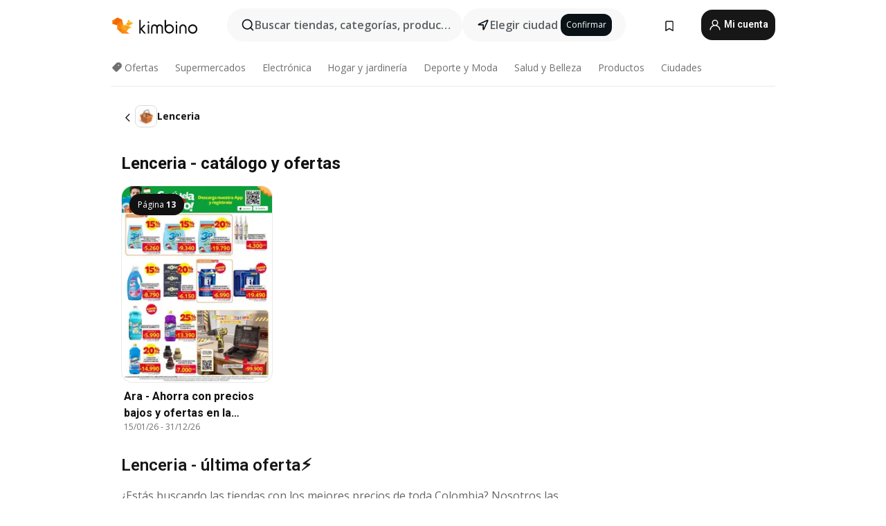

--- FILE ---
content_type: text/html;charset=utf-8
request_url: https://www.kimbino.com.co/productos/lenceria/
body_size: 80931
content:
<!DOCTYPE html><html  lang="es-CO"><head><meta charset="utf-8">
<meta name="viewport" content="width=device-width, initial-scale=1.0, maximum-scale=5.0, minimum-scale=1.0">
<title>Lenceria: catálogo - ofertas y revistas Enero 2026</title>
<link rel="preconnect" href="https://fonts.googleapis.com">
<link rel="preconnect" href="https://fonts.gstatic.com" crossorigin>
<script src="https://securepubads.g.doubleclick.net/tag/js/gpt.js" type="text/javascript" async></script>
<link rel="stylesheet" href="https://fonts.googleapis.com/css2?family=Open+Sans:wght@400;600;700&family=Roboto:wght@400;600;700&display=swap">
<style>.iziToast-capsule{backface-visibility:hidden;font-size:0;height:0;transform:translateZ(0);transition:transform .5s cubic-bezier(.25,.8,.25,1),height .5s cubic-bezier(.25,.8,.25,1);width:100%}.iziToast-capsule,.iziToast-capsule *{box-sizing:border-box}.iziToast-overlay{bottom:-100px;display:block;left:0;position:fixed;right:0;top:-100px;z-index:997}.iziToast{background:#ededede6;border-color:#ededede6;clear:both;cursor:default;display:inline-block;font-family:Lato,Tahoma,Arial;font-size:14px;padding:8px 45px 9px 0;pointer-events:all;position:relative;transform:translate(0);width:100%;-webkit-touch-callout:none;min-height:54px;-webkit-user-select:none;-moz-user-select:none;user-select:none}.iziToast>.iziToast-progressbar{background:#fff3;bottom:0;left:0;position:absolute;width:100%;z-index:1}.iziToast>.iziToast-progressbar>div{background:#0000004d;border-radius:0 0 3px 3px;height:2px;width:100%}.iziToast.iziToast-balloon:before{border-left:15px solid transparent;border-radius:0;border-right:0 solid transparent;border-top:10px solid #000;border-top-color:inherit;content:"";height:0;left:auto;position:absolute;right:8px;top:100%;width:0}.iziToast.iziToast-balloon .iziToast-progressbar{bottom:auto;top:0}.iziToast.iziToast-balloon>div{border-radius:0 0 0 3px}.iziToast>.iziToast-cover{background-color:#0000001a;background-position:50% 50%;background-repeat:no-repeat;background-size:100%;bottom:0;height:100%;left:0;margin:0;position:absolute;top:0}.iziToast>.iziToast-close{background:url([data-uri]) no-repeat 50% 50%;background-size:8px;border:0;cursor:pointer;height:100%;opacity:.6;outline:0;padding:0;position:absolute;right:0;top:0;width:42px}.iziToast>.iziToast-close:hover{opacity:1}.iziToast>.iziToast-body{height:auto;margin:0 0 0 15px;min-height:36px;padding:0 0 0 10px;position:relative;text-align:left}.iziToast>.iziToast-body:after{clear:both;content:"";display:table}.iziToast>.iziToast-body .iziToast-texts{display:inline-block;float:left;margin:10px 0 0;padding-right:2px}.iziToast>.iziToast-body .iziToast-inputs{float:left;margin:3px -2px;min-height:19px}.iziToast>.iziToast-body .iziToast-inputs>input:not([type=checkbox]):not([type=radio]),.iziToast>.iziToast-body .iziToast-inputs>select{background:#0000001a;border:0;border-radius:2px;box-shadow:0 0 0 1px #0003;color:#000;display:inline-block;font-size:13px;letter-spacing:.02em;margin:2px;min-height:26px;padding:4px 7px;position:relative}.iziToast>.iziToast-body .iziToast-inputs>input:not([type=checkbox]):not([type=radio]):focus,.iziToast>.iziToast-body .iziToast-inputs>select:focus{box-shadow:0 0 0 1px #0009}.iziToast>.iziToast-body .iziToast-buttons{float:left;margin:4px -2px;min-height:17px}.iziToast>.iziToast-body .iziToast-buttons>a,.iziToast>.iziToast-body .iziToast-buttons>button,.iziToast>.iziToast-body .iziToast-buttons>input:not([type=checkbox]):not([type=radio]){background:#0000001a;border:0;border-radius:2px;color:#000;cursor:pointer;display:inline-block;font-size:12px;letter-spacing:.02em;margin:2px;padding:5px 10px;position:relative}.iziToast>.iziToast-body .iziToast-buttons>a:hover,.iziToast>.iziToast-body .iziToast-buttons>button:hover,.iziToast>.iziToast-body .iziToast-buttons>input:not([type=checkbox]):not([type=radio]):hover{background:#0003}.iziToast>.iziToast-body .iziToast-buttons>a:focus,.iziToast>.iziToast-body .iziToast-buttons>button:focus,.iziToast>.iziToast-body .iziToast-buttons>input:not([type=checkbox]):not([type=radio]):focus{box-shadow:0 0 0 1px #0009}.iziToast>.iziToast-body .iziToast-buttons>a:active,.iziToast>.iziToast-body .iziToast-buttons>button:active,.iziToast>.iziToast-body .iziToast-buttons>input:not([type=checkbox]):not([type=radio]):active{top:1px}.iziToast>.iziToast-body .iziToast-icon{color:#000;display:table;font-size:23px;height:24px;left:0;line-height:24px;margin-top:-12px;position:absolute;top:50%;width:24px}.iziToast>.iziToast-body .iziToast-icon.ico-info{background:url([data-uri]) no-repeat 50% 50%;background-size:85%}.iziToast>.iziToast-body .iziToast-icon.ico-warning{background:url([data-uri]) no-repeat 50% 50%;background-size:85%}.iziToast>.iziToast-body .iziToast-icon.ico-error{background:url([data-uri]) no-repeat 50% 50%;background-size:80%}.iziToast>.iziToast-body .iziToast-icon.ico-success{background:url([data-uri]) no-repeat 50% 50%;background-size:85%}.iziToast>.iziToast-body .iziToast-icon.ico-question{background:url([data-uri]) no-repeat 50% 50%;background-size:85%}.iziToast>.iziToast-body .iziToast-message,.iziToast>.iziToast-body .iziToast-title{float:left;font-size:14px;line-height:16px;padding:0;text-align:left;white-space:normal}.iziToast>.iziToast-body .iziToast-title{color:#000;margin:0}.iziToast>.iziToast-body .iziToast-message{color:#0009;margin:0 0 10px}.iziToast.iziToast-animateInside .iziToast-buttons-child,.iziToast.iziToast-animateInside .iziToast-icon,.iziToast.iziToast-animateInside .iziToast-inputs-child,.iziToast.iziToast-animateInside .iziToast-message,.iziToast.iziToast-animateInside .iziToast-title{opacity:0}.iziToast-target{margin:0 auto;position:relative;width:100%}.iziToast-target .iziToast-capsule{overflow:hidden}.iziToast-target .iziToast-capsule:after{clear:both;content:" ";display:block;font-size:0;height:0;visibility:hidden}.iziToast-target .iziToast-capsule .iziToast{float:left;width:100%}.iziToast-wrapper{display:flex;flex-direction:column;pointer-events:none;position:fixed;width:100%;z-index:99999}.iziToast-wrapper .iziToast.iziToast-balloon:before{border-left:15px solid transparent;border-right:0 solid transparent;border-top:10px solid #000;border-top-color:inherit;left:auto;right:8px}.iziToast-wrapper-bottomLeft{bottom:0;left:0;text-align:left}.iziToast-wrapper-bottomLeft .iziToast.iziToast-balloon:before,.iziToast-wrapper-topLeft .iziToast.iziToast-balloon:before{border-left:0 solid transparent;border-right:15px solid transparent;left:8px;right:auto}.iziToast-wrapper-bottomRight{bottom:0;right:0;text-align:right}.iziToast-wrapper-topLeft{left:0;text-align:left;top:0}.iziToast-wrapper-topRight{right:0;text-align:right;top:0}.iziToast-wrapper-topCenter{left:0;right:0;text-align:center;top:0}.iziToast-wrapper-bottomCenter,.iziToast-wrapper-center{bottom:0;left:0;right:0;text-align:center}.iziToast-wrapper-center{align-items:center;flex-flow:column;justify-content:center;top:0}.iziToast-rtl{direction:rtl;font-family:Tahoma,Lato,Arial;padding:8px 0 9px 45px}.iziToast-rtl .iziToast-cover{left:auto;right:0}.iziToast-rtl .iziToast-close{left:0;right:auto}.iziToast-rtl .iziToast-body{margin:0 16px 0 0;padding:0 10px 0 0;text-align:right}.iziToast-rtl .iziToast-body .iziToast-buttons,.iziToast-rtl .iziToast-body .iziToast-inputs,.iziToast-rtl .iziToast-body .iziToast-message,.iziToast-rtl .iziToast-body .iziToast-texts,.iziToast-rtl .iziToast-body .iziToast-title{float:right;text-align:right}.iziToast-rtl .iziToast-body .iziToast-icon{left:auto;right:0}@media only screen and (min-width:568px){.iziToast-wrapper{padding:10px 15px}.iziToast{border-radius:3px;margin:5px 0;width:auto}.iziToast:after{border-radius:3px;box-shadow:inset 0 -10px 20px -10px #0003,inset 0 0 5px #0000001a,0 8px 8px -5px #00000040;content:"";height:100%;left:0;position:absolute;top:0;width:100%;z-index:-1}.iziToast:not(.iziToast-rtl) .iziToast-cover{border-radius:3px 0 0 3px}.iziToast.iziToast-rtl .iziToast-cover{border-radius:0 3px 3px 0}.iziToast.iziToast-color-dark:after{box-shadow:inset 0 -10px 20px -10px #ffffff4d,0 10px 10px -5px #00000040}.iziToast.iziToast-balloon .iziToast-progressbar{background:0 0}.iziToast.iziToast-balloon:after{box-shadow:0 10px 10px -5px #00000040,inset 0 10px 20px -5px #00000040}.iziToast-target .iziToast:after{box-shadow:inset 0 -10px 20px -10px #0003,inset 0 0 5px #0000001a}}.iziToast.iziToast-theme-dark{background:#565c70;border-color:#565c70}.iziToast.iziToast-theme-dark .iziToast-title{color:#fff}.iziToast.iziToast-theme-dark .iziToast-message{color:#ffffffb3;font-weight:300}.iziToast.iziToast-theme-dark .iziToast-close{background:url([data-uri]) no-repeat 50% 50%;background-size:8px}.iziToast.iziToast-theme-dark .iziToast-icon{color:#fff}.iziToast.iziToast-theme-dark .iziToast-icon.ico-info{background:url([data-uri]) no-repeat 50% 50%;background-size:85%}.iziToast.iziToast-theme-dark .iziToast-icon.ico-warning{background:url([data-uri]) no-repeat 50% 50%;background-size:85%}.iziToast.iziToast-theme-dark .iziToast-icon.ico-error{background:url([data-uri]) no-repeat 50% 50%;background-size:80%}.iziToast.iziToast-theme-dark .iziToast-icon.ico-success{background:url([data-uri]) no-repeat 50% 50%;background-size:85%}.iziToast.iziToast-theme-dark .iziToast-icon.ico-question{background:url([data-uri]) no-repeat 50% 50%;background-size:85%}.iziToast.iziToast-theme-dark .iziToast-buttons>a,.iziToast.iziToast-theme-dark .iziToast-buttons>button,.iziToast.iziToast-theme-dark .iziToast-buttons>input{background:#ffffff1a;color:#fff}.iziToast.iziToast-theme-dark .iziToast-buttons>a:hover,.iziToast.iziToast-theme-dark .iziToast-buttons>button:hover,.iziToast.iziToast-theme-dark .iziToast-buttons>input:hover{background:#fff3}.iziToast.iziToast-theme-dark .iziToast-buttons>a:focus,.iziToast.iziToast-theme-dark .iziToast-buttons>button:focus,.iziToast.iziToast-theme-dark .iziToast-buttons>input:focus{box-shadow:0 0 0 1px #fff9}.iziToast.iziToast-color-red{background:#ffafb4e6;border-color:#ffafb4e6}.iziToast.iziToast-color-orange{background:#ffcfa5e6;border-color:#ffcfa5e6}.iziToast.iziToast-color-yellow{background:#fff9b2e6;border-color:#fff9b2e6}.iziToast.iziToast-color-blue{background:#9ddeffe6;border-color:#9ddeffe6}.iziToast.iziToast-color-green{background:#a6efb8e6;border-color:#a6efb8e6}.iziToast.iziToast-layout2 .iziToast-body .iziToast-message,.iziToast.iziToast-layout2 .iziToast-body .iziToast-texts{width:100%}.iziToast.iziToast-layout3{border-radius:2px}.iziToast.iziToast-layout3:after{display:none}.iziToast .revealIn,.iziToast.revealIn{animation:iziT-revealIn 1s cubic-bezier(.25,1.6,.25,1) both}.iziToast .slideIn,.iziToast.slideIn{animation:iziT-slideIn 1s cubic-bezier(.16,.81,.32,1) both}.iziToast.bounceInLeft{animation:iziT-bounceInLeft .7s ease-in-out both}.iziToast.bounceInRight{animation:iziT-bounceInRight .85s ease-in-out both}.iziToast.bounceInDown{animation:iziT-bounceInDown .7s ease-in-out both}.iziToast.bounceInUp{animation:iziT-bounceInUp .7s ease-in-out both}.iziToast .fadeIn,.iziToast.fadeIn{animation:iziT-fadeIn .5s ease both}.iziToast.fadeInUp{animation:iziT-fadeInUp .7s ease both}.iziToast.fadeInDown{animation:iziT-fadeInDown .7s ease both}.iziToast.fadeInLeft{animation:iziT-fadeInLeft .85s cubic-bezier(.25,.8,.25,1) both}.iziToast.fadeInRight{animation:iziT-fadeInRight .85s cubic-bezier(.25,.8,.25,1) both}.iziToast.flipInX{animation:iziT-flipInX .85s cubic-bezier(.35,0,.25,1) both}.iziToast.fadeOut{animation:iziT-fadeOut .7s ease both}.iziToast.fadeOutDown{animation:iziT-fadeOutDown .7s cubic-bezier(.4,.45,.15,.91) both}.iziToast.fadeOutUp{animation:iziT-fadeOutUp .7s cubic-bezier(.4,.45,.15,.91) both}.iziToast.fadeOutLeft{animation:iziT-fadeOutLeft .5s ease both}.iziToast.fadeOutRight{animation:iziT-fadeOutRight .5s ease both}.iziToast.flipOutX{animation:iziT-flipOutX .7s cubic-bezier(.4,.45,.15,.91) both;backface-visibility:visible!important}.iziToast-overlay.fadeIn{animation:iziT-fadeIn .5s ease both}.iziToast-overlay.fadeOut{animation:iziT-fadeOut .7s ease both}@keyframes iziT-revealIn{0%{opacity:0;transform:scale3d(.3,.3,1)}to{opacity:1}}@keyframes iziT-slideIn{0%{opacity:0;transform:translate(50px)}to{opacity:1;transform:translate(0)}}@keyframes iziT-bounceInLeft{0%{opacity:0;transform:translate(280px)}50%{opacity:1;transform:translate(-20px)}70%{transform:translate(10px)}to{transform:translate(0)}}@keyframes iziT-bounceInRight{0%{opacity:0;transform:translate(-280px)}50%{opacity:1;transform:translate(20px)}70%{transform:translate(-10px)}to{transform:translate(0)}}@keyframes iziT-bounceInDown{0%{opacity:0;transform:translateY(-200px)}50%{opacity:1;transform:translateY(10px)}70%{transform:translateY(-5px)}to{transform:translateY(0)}}@keyframes iziT-bounceInUp{0%{opacity:0;transform:translateY(200px)}50%{opacity:1;transform:translateY(-10px)}70%{transform:translateY(5px)}to{transform:translateY(0)}}@keyframes iziT-fadeIn{0%{opacity:0}to{opacity:1}}@keyframes iziT-fadeInUp{0%{opacity:0;transform:translate3d(0,100%,0)}to{opacity:1;transform:none}}@keyframes iziT-fadeInDown{0%{opacity:0;transform:translate3d(0,-100%,0)}to{opacity:1;transform:none}}@keyframes iziT-fadeInLeft{0%{opacity:0;transform:translate3d(300px,0,0)}to{opacity:1;transform:none}}@keyframes iziT-fadeInRight{0%{opacity:0;transform:translate3d(-300px,0,0)}to{opacity:1;transform:none}}@keyframes iziT-flipInX{0%{opacity:0;transform:perspective(400px) rotateX(90deg)}40%{transform:perspective(400px) rotateX(-20deg)}60%{opacity:1;transform:perspective(400px) rotateX(10deg)}80%{transform:perspective(400px) rotateX(-5deg)}to{transform:perspective(400px)}}@keyframes iziT-fadeOut{0%{opacity:1}to{opacity:0}}@keyframes iziT-fadeOutDown{0%{opacity:1}to{opacity:0;transform:translate3d(0,100%,0)}}@keyframes iziT-fadeOutUp{0%{opacity:1}to{opacity:0;transform:translate3d(0,-100%,0)}}@keyframes iziT-fadeOutLeft{0%{opacity:1}to{opacity:0;transform:translate3d(-200px,0,0)}}@keyframes iziT-fadeOutRight{0%{opacity:1}to{opacity:0;transform:translate3d(200px,0,0)}}@keyframes iziT-flipOutX{0%{transform:perspective(400px)}30%{opacity:1;transform:perspective(400px) rotateX(-20deg)}to{opacity:0;transform:perspective(400px) rotateX(90deg)}}</style>
<style>.iziToast-wrapper .iziToast-capsule .iziToast{font-family:inherit!important;max-width:90%;padding:0 36px 0 0}.iziToast-wrapper .iziToast-capsule .iziToast.iziToast-theme-let-dark{border-radius:29px;font-weight:590;min-height:unset}.iziToast-wrapper .iziToast-capsule .iziToast.iziToast-theme-let-dark:after{box-shadow:none}.iziToast-wrapper .iziToast-capsule .iziToast.iziToast-theme-let-dark:not([class^=iziToast-layout])>.iziToast-body .iziToast-icon{transform:scale(.6666666667)!important}.iziToast-wrapper .iziToast-capsule .iziToast.iziToast-theme-let-dark:not([class^=iziToast-layout])>.iziToast-body .iziToast-buttons>:not([class^=custom-]){background:#ffffff0a;border:.5px solid hsla(0,0%,100%,.08);border-radius:12px;color:#fff;margin:2px 4px}.iziToast-wrapper .iziToast-capsule .iziToast.iziToast-theme-let-dark:not([class^=iziToast-layout])>.iziToast-body .iziToast-buttons>:not([class^=custom-]):active,.iziToast-wrapper .iziToast-capsule .iziToast.iziToast-theme-let-dark:not([class^=iziToast-layout])>.iziToast-body .iziToast-buttons>:not([class^=custom-]):focus{outline:1px solid #fff}.iziToast-wrapper .iziToast-capsule .iziToast.iziToast-theme-let-dark.iziToast-layout2>.iziToast-body:has(.iziToast-icon){padding-left:55px!important}.iziToast-wrapper .iziToast-capsule .iziToast.iziToast-theme-let-dark.iziToast-layout2>.iziToast-body .iziToast-icon{background-color:currentColor;border-radius:999px;color:#ffffff0a;left:8px;outline:12px solid currentColor;transform:unset!important}.iziToast-wrapper .iziToast-capsule .iziToast.iziToast-theme-let-dark.iziToast-layout2>.iziToast-body .iziToast-buttons>*{height:44px;padding:12px 20px}.iziToast-wrapper .iziToast-capsule .iziToast.iziToast-theme-let-dark>.iziToast-body{margin-left:16px;min-height:unset}.iziToast-wrapper .iziToast-capsule .iziToast.iziToast-theme-let-dark>.iziToast-body .iziToast-texts{margin-top:12px}.iziToast-wrapper .iziToast-capsule .iziToast.iziToast-theme-let-dark>.iziToast-body .iziToast-message{margin-bottom:12px!important}.iziToast-wrapper .iziToast-capsule .iziToast.iziToast-theme-let-dark>.iziToast-body .iziToast-buttons{float:right}.iziToast-wrapper .iziToast-capsule .iziToast.iziToast-theme-let-dark>.iziToast-body .iziToast-buttons>*{font-weight:600}.iziToast-wrapper .iziToast-capsule .iziToast.iziToast-theme-let-dark>.iziToast-body .iziToast-buttons>.custom-underline{background:none;border:none;box-shadow:none;color:#fff;outline:none;text-decoration:underline}.iziToast-wrapper .iziToast-capsule .iziToast.iziToast-theme-let-dark>.iziToast-body .iziToast-buttons>.custom-outline{background:none;border:.5px solid hsla(0,0%,100%,.08);border-radius:16px;color:#fff}.iziToast-wrapper .iziToast-capsule .iziToast.iziToast-theme-let-dark>.iziToast-body .iziToast-buttons>.custom-white{background:#fff;border-radius:16px;color:#2c2c2c}.iziToast-wrapper .iziToast-capsule .iziToast.iziToast-theme-let-dark>.iziToast-close{background:url(/images/toaster/icons/close.svg) no-repeat 50%;right:16px;width:16px}.iziToast-wrapper .iziToast-capsule .iziToast.iziToast-theme-let-dark>.iziToast-progressbar{left:50%;transform:translate(-50%);width:calc(100% - 40px)}body .iziToast-wrapper-bottomCenter{bottom:16px}body:has(.shop-subscription-banner-bottom) .iziToast-wrapper-bottomCenter{bottom:75px}</style>
<style>.svg-sprite[data-v-2d20a859]{fill:currentColor}</style>
<style>.rating[data-v-cc504407]{flex-wrap:nowrap;gap:5px}.rating .stars[data-v-cc504407]{background-image:url(/images/icons/star.svg);height:14px}.rating .reviews[data-v-cc504407]{color:#0a1217;display:-webkit-box;font-size:10px;font-weight:400;line-height:1.4;opacity:.66;-webkit-box-orient:vertical;-webkit-line-clamp:1;line-clamp:1;overflow:hidden;text-overflow:ellipsis}</style>
<style>.mobile-app-banner[data-v-669a73c1]{background-color:#fff;border-bottom:.5px solid #f2f2f7;height:58px;overflow:hidden;position:relative;z-index:20}@media (min-width:992px){.mobile-app-banner[data-v-669a73c1]{display:none}}.mobile-app-banner .content[data-v-669a73c1]{gap:8px;overflow:hidden;padding:2px 8px 2px 14px}.mobile-app-banner .content>.cta[data-v-669a73c1]{gap:10px;min-width:0;overflow:hidden}.mobile-app-banner .content>.cta .text[data-v-669a73c1]{overflow:hidden}.mobile-app-banner .content>.cta .text p[data-v-669a73c1]{color:#000;margin:0;overflow:hidden;text-overflow:ellipsis;white-space:nowrap}.mobile-app-banner .content>.cta .text p[data-v-669a73c1]:first-of-type{font-size:14px;font-weight:500;letter-spacing:-.4px}.mobile-app-banner .content>.cta .text p[data-v-669a73c1]:nth-of-type(2){font-size:12px;font-weight:400;letter-spacing:-.6px;opacity:.6}.mobile-app-banner .content .app-icon[data-v-669a73c1]{aspect-ratio:1;border:.5px solid #e5e5ea;border-radius:12px;min-width:50px}.mobile-app-banner .content .store-link[data-v-669a73c1]{background-color:#0074e5;border-radius:999px;color:#fff;font-size:14px;font-weight:600;height:30px;padding:0 17px;transition:filter .25s ease-in}.mobile-app-banner .content .store-link[data-v-669a73c1]:hover{filter:brightness(.9)}.mobile-app-banner .content .close-icon[data-v-669a73c1]{transition:transform .5s ease-in}.mobile-app-banner .content .close-icon[data-v-669a73c1]:hover{transform:scale(1.2)}.mobile-app-banner .content .close-icon[data-v-669a73c1],.mobile-app-banner .content .store-link[data-v-669a73c1]{cursor:pointer}</style>
<style>.search-button[data-v-c2f4e54d]{align-items:center;-webkit-appearance:none;-moz-appearance:none;appearance:none;background:#f8f8f8;border:none;border-radius:999px;color:#0a1217a8;display:flex;font-size:14px;font-weight:600;gap:8px;justify-content:space-between;max-height:36px;min-width:0;padding:8px 24px 8px 12px;position:relative;-webkit-user-select:none;-moz-user-select:none;user-select:none}@media (min-width:590px){.search-button[data-v-c2f4e54d]{font-size:16px;max-height:48px;min-width:300px;padding:12px 12px 12px 20px}}.search-button[data-v-c2f4e54d] svg{flex:1 0 20px;fill:#0a1217;max-width:20px}.search-button .try-to-search[data-v-c2f4e54d]{flex:1;overflow:hidden;text-align:left;text-overflow:ellipsis;white-space:nowrap}</style>
<style>input[data-v-6631adb9]{-webkit-appearance:none;-moz-appearance:none;appearance:none;background:none;border:none;color:#666;font-size:16px;font-weight:600;height:44px;outline:none;padding:0;width:100%}input[data-v-6631adb9]::-moz-placeholder{color:#0a1217a8}input[data-v-6631adb9]::placeholder{color:#0a1217a8}</style>
<style>.nuxt-icon{height:1em;margin-bottom:.125em;vertical-align:middle;width:1em}.nuxt-icon--fill,.nuxt-icon--fill *{fill:currentColor}</style>
<style>.loader-wrapper[data-v-d1e05baa]{align-items:center;display:flex;font-size:16px;font-weight:600;gap:6px;width:100%}.loader-wrapper .loader[data-v-d1e05baa]{animation:spin-d1e05baa 1.2s linear infinite;border:4px solid #f8f8f8;border-radius:50%;border-top-color:#5dbd20;height:24px;text-align:center;width:24px}@keyframes spin-d1e05baa{0%{transform:rotate(0)}to{transform:rotate(1turn)}}.city-picker-input[data-v-d1e05baa]{align-items:center;background:#f8f8f8;border-radius:999px;color:#0a1217a8;cursor:pointer;display:flex;font-size:14px;font-weight:600;gap:8px;max-height:36px;padding:8px 12px;position:relative;-webkit-user-select:none;-moz-user-select:none;user-select:none}.city-picker-input[data-v-d1e05baa]:has(.action-btn){padding-right:8px}@media (min-width:590px){.city-picker-input[data-v-d1e05baa]:has(.action-btn){padding-right:12px}}@media (min-width:590px){.city-picker-input[data-v-d1e05baa]{font-size:16px;max-height:48px;padding:12px 20px}}.city-picker-input .dummy-city[data-v-d1e05baa]{max-width:20vw;min-width:35px;overflow:hidden;text-overflow:ellipsis;white-space:nowrap}.city-picker-input .arrow[data-v-d1e05baa]{color:#0a1217;font-size:20px}.action-btn[data-v-d1e05baa]{align-items:center;-webkit-appearance:none;-moz-appearance:none;appearance:none;background:#0a1217;border:none;border-radius:12px;color:#fff;cursor:pointer;display:flex;font-size:12px;height:28px;margin-left:4px;padding:0 8px}@media (min-width:590px){.action-btn[data-v-d1e05baa]{height:32px}}.clear-btn[data-v-d1e05baa]{-webkit-appearance:none;-moz-appearance:none;appearance:none;background:none;border:none;color:#666;padding:0}</style>
<style>.notification-bell-holder[data-v-25c254b0]{height:24px;margin-left:1rem;position:relative;top:1px;width:24px}.notification-bell-holder .notification-bell[data-v-25c254b0]{--animationDuration:var(--6f9ae1d4);--width:0;--clipPath:0;clip-path:inset(var(--clipPath));cursor:pointer;flex-shrink:0;position:relative;text-align:center;transition:all var(--animationDuration);width:var(--width)}.notification-bell-holder .notification-bell.shown[data-v-25c254b0]{--clipPath:-10px;--width:24px}.notification-bell-holder .notification-bell.shown .notifications[data-v-25c254b0]{--countScale:1}.notification-bell-holder .notification-bell .icon[data-v-25c254b0]{height:21px;transform-origin:top center;transition:transform 1.5s;width:18px;will-change:transform}.notification-bell-holder .notification-bell .icon[data-v-25c254b0] path{fill:var(--357562ee)}.notification-bell-holder .notification-bell .icon.ringing[data-v-25c254b0]{animation:ring-25c254b0 var(--animationDuration) ease-in-out var(--0310a2f4)}.notification-bell-holder .notification-bell .notifications[data-v-25c254b0]{--countScale:0;align-items:center;background-color:#ff3b30;border:1.5px solid;border-radius:50%;color:#fff;display:flex;height:16px;justify-content:center;position:absolute;right:-3px;top:-3px;transform:scale(var(--countScale));transition:transform var(--animationDuration);width:16px;will-change:transform}.notification-bell-holder .notification-bell .notifications .count[data-v-25c254b0]{font-family:Roboto,sans-serif;font-size:10px;font-weight:700;position:relative;top:.5px}@keyframes ring-25c254b0{0%{transform:rotate(0)}25%{transform:rotate(15deg)}50%{transform:rotate(0)}75%{transform:rotate(-15deg)}to{transform:rotate(0)}}</style>
<style>.nav-bookmarks[data-v-8ef6e452]{min-width:36px;padding:6px}@media (min-width:992px){.nav-bookmarks[data-v-8ef6e452]{padding:12px}}.nav-bookmarks[data-v-8ef6e452]:after{background-color:red;border-radius:50%;content:"";display:inline-block;height:8px;opacity:0;position:absolute;right:6px;top:5px;transition:opacity .25s linear;width:8px}@media (min-width:992px){.nav-bookmarks[data-v-8ef6e452]:after{right:7px;top:8px}}.nav-bookmarks.has-entries[data-v-8ef6e452]:after{animation:showDot-8ef6e452 1s 1s forwards}.nav-bookmarks.pulsate[data-v-8ef6e452]:after{animation:pulsate-8ef6e452 2s 1s;opacity:1}.nav-bookmarks svg[data-v-8ef6e452]{color:#111;font-size:20px}@keyframes showDot-8ef6e452{0%{opacity:0}to{opacity:1}}@keyframes pulsate-8ef6e452{0%{transform:scale(1)}25%{transform:scale(1.35)}50%{transform:scale(1)}75%{transform:scale(1.35)}to{opacity:1}}</style>
<style>.dropdowns .dropdown-mobile-holder[data-v-c7af85b0]{background:#fff;display:block;height:100vh;padding-top:8px;position:fixed;right:0;text-align:left;top:0;transform-origin:right;width:100vw;z-index:50}@media (min-width:590px){.dropdowns .dropdown-mobile-holder[data-v-c7af85b0]{width:300px}}.dropdowns .dropdown-holder[data-v-c7af85b0]{left:0;margin-top:0;position:absolute;transform:translateZ(0);z-index:100}.dropdowns .dropdown-holder.slide-enter-active[data-v-c7af85b0],.dropdowns .dropdown-holder.slide-leave-active[data-v-c7af85b0]{transition:opacity .3s,margin-top .3s}.dropdowns .dropdown-holder.slide-enter-from[data-v-c7af85b0],.dropdowns .dropdown-holder.slide-leave-to[data-v-c7af85b0]{left:0;margin-top:15px;opacity:0}.dropdowns .dropdown-holder .dropdown-tip[data-v-c7af85b0]{background:#fff;bottom:0;clip-path:polygon(50% 0,0 100%,100% 100%);height:15px;left:0;position:absolute;transform:translateY(100%);width:20px}.dropdowns .dropdown-holder .dropdown-content[data-v-c7af85b0]{background:#fff;border-radius:5px;bottom:-14px;box-shadow:0 3px 10px #0000001a;display:block;left:0;position:absolute;transform:translateY(100%)}</style>
<style>.header-account-dropdown[data-v-23608a5b]{margin:0 .5rem 0 1rem}@media (min-width:992px){.header-account-dropdown[data-v-23608a5b]{margin-left:1.5rem}.header-account-dropdown__account[data-v-23608a5b]{align-items:center;background-color:#f5f5f57a;border:.5px solid #f2f2f7;border-radius:12px;color:#fff;cursor:pointer;display:flex;height:36px;justify-content:center;line-height:45px;text-align:center;transition:all .25s;width:36px}.header-account-dropdown__account[data-v-23608a5b]:hover{box-shadow:0 2px 8px #0000000a;filter:brightness(.95)}}.header-account-dropdown__account .user[data-v-23608a5b]{font-size:20px;margin-bottom:0;position:relative}@media (min-width:992px){.header-account-dropdown__account .user[data-v-23608a5b]{top:-1px}}.header-account-dropdown__account .user[data-v-23608a5b] path{fill:#0a1217}.header-account-dropdown__dropdown[data-v-23608a5b]{color:#666;font-family:Roboto,sans-serif;font-size:14px;font-weight:400;padding:1rem 0;width:100%}@media (min-width:590px){.header-account-dropdown__dropdown[data-v-23608a5b]{width:250px}}.header-account-dropdown__dropdown>div[data-v-23608a5b]{background-color:#fff}.header-account-dropdown__dropdown>div[data-v-23608a5b]:hover{color:#0a1217;filter:brightness(.95)}.header-account-dropdown__dropdown .number[data-v-23608a5b]{background-color:#171717;border-radius:50%;color:#fff;font-size:10px;height:18px;line-height:18px;text-align:center;width:18px}.header-account-dropdown__dropdown a[data-v-23608a5b],.header-account-dropdown__dropdown button[data-v-23608a5b]{color:currentColor;display:inline-block;padding:8px 15px 8px 25px;width:100%}.header-account-dropdown__dropdown a.orange[data-v-23608a5b],.header-account-dropdown__dropdown button.orange[data-v-23608a5b]{border:none;color:#f96a01;font-weight:700;overflow:hidden;text-overflow:ellipsis}.header-account-dropdown__dropdown a.orange span[data-v-23608a5b],.header-account-dropdown__dropdown button.orange span[data-v-23608a5b]{color:currentColor;font-size:12px;font-weight:400}.header-account-dropdown__dropdown .logout-btn[data-v-23608a5b]{-webkit-appearance:none;-moz-appearance:none;appearance:none;background:#fff;border:none;color:#0a1217;font-weight:600;overflow:hidden;text-align:left;text-overflow:ellipsis}</style>
<style>.button[data-v-ff603878]{background:#5dbd20;border:2px solid #5dbd20;border-radius:12px;box-sizing:border-box;-moz-box-sizing:border-box;color:#fff;cursor:pointer;display:inline-block;font-weight:700;height:-moz-max-content;height:max-content;line-height:1.2em;min-height:44px;padding:.5em 5em;transition:all .2s}.button[data-v-ff603878]:focus,.button[data-v-ff603878]:hover{color:#fff;outline:transparent}.button[data-v-ff603878]:hover{background:#70b653;border-color:#70b653}.button.white[data-v-ff603878]{border:2px solid #fff}.button.white[data-v-ff603878]:hover{background:#818181;border-color:#fff}.button.primary[data-v-ff603878]{background:#171717;border-color:#171717}.button.primary[data-v-ff603878]:hover{background:#313131;border-color:#313131}.button .arrow[data-v-ff603878]{margin:0 -.75rem 4px 1rem;transform:rotate(90deg)}.button.red[data-v-ff603878]{background:red;border-color:red}.button.red[data-v-ff603878]:hover{background:#f33;border-color:#f33}.button.orange[data-v-ff603878]{background:#f96a01;border-color:#f96a01}.button.orange[data-v-ff603878]:hover{background:#fe872f;border-color:#fe872f}.button.orange.outline[data-v-ff603878]{background:#fff;color:#f96a01}.button.orange.outline[data-v-ff603878]:hover{background:#f96a01;border-color:#f96a01;color:#fff}.button.green.outline[data-v-ff603878]{background:#fff;color:#5dbd20}.button.green.outline[data-v-ff603878]:hover{background:#5dbd20;color:#fff}.button.grey[data-v-ff603878]{background:#9d9d9d;border-color:#9d9d9d}.button.grey[data-v-ff603878]:hover{background:#b1b1b1;border-color:#b1b1b1}.button.grey.outline[data-v-ff603878]{background:transparent;border:2px solid #9d9d9d;color:#9d9d9d}.button.grey.outline[data-v-ff603878]:hover{background:#9d9d9d;color:#fff}.button.light-grey[data-v-ff603878]{background:#f5f5f5;border-color:#f5f5f5;color:#0a1217}.button.light-grey[data-v-ff603878]:hover{background:#e1e1e1;border-color:#e1e1e1}.button.light-grey.outline[data-v-ff603878]{background:transparent;border:2px solid #f5f5f5;color:#0a1217}.button.light-grey.outline[data-v-ff603878]:hover{background:#f5f5f5;color:#0a1217}.button.blue[data-v-ff603878]{background:#3b5998;border-color:#3b5998;color:#fff}.button.blue[data-v-ff603878]:hover{background:#344e86;border-color:#344e86}.button.google-login[data-v-ff603878]{background:#fff;border-color:#9d9d9d;color:#9d9d9d}.button.google-login[data-v-ff603878]:hover{background:#9d9d9d;color:#fff}.button.google-login:hover img[data-v-ff603878]{filter:brightness(0) invert(1)}.button.mustard[data-v-ff603878]{background:#f3a116;border-color:#f3a116}.button.mustard[data-v-ff603878]:hover{background:#f5b547;border-color:#f5b547}.button.slim[data-v-ff603878]{padding:.5em 2em}.button.no-wrap[data-v-ff603878]{white-space:nowrap}.button.block[data-v-ff603878]{display:block;padding-left:.5em;padding-right:.5em;text-align:center;width:100%}.button.text-left[data-v-ff603878],.button.text-right[data-v-ff603878]{text-align:left}.button.icon[data-v-ff603878]{align-items:center;border-radius:50%;display:flex;height:40px;justify-content:center;min-height:0;padding:0;width:40px}.button.compact[data-v-ff603878]{height:26px;width:26px}.button.disabled[data-v-ff603878]{opacity:.6}.button.shadow[data-v-ff603878]{box-shadow:0 7px 10px #00000065}</style>
<style>.inputs-desktop[data-v-fc9d1cbf]{gap:12px;width:60%}#header-main-toolbar .toolbar-desktop[data-v-fc9d1cbf]{background:#fff!important;height:72px;position:fixed;width:100vw;z-index:10}#header-main-toolbar .toolbar-desktop__holder[data-v-fc9d1cbf]{align-items:center;display:flex;height:100%;justify-content:space-between}#header-main-toolbar .toolbar-desktop .account-icon[data-v-fc9d1cbf]{height:20px;width:20px}#header-main-toolbar .toolbar-desktop .account-btn[data-v-fc9d1cbf]{-webkit-backdrop-filter:blur(15px);backdrop-filter:blur(15px);border-radius:16px;font-size:14px;font-weight:600;padding:0 8px}#header-main-toolbar .toolbar-desktop__toolbar-icons[data-v-fc9d1cbf]{align-items:center;color:#9d9d9d;display:flex;font-family:Roboto,sans-serif;font-size:14px;font-weight:700}#header-main-toolbar .toolbar-desktop__toolbar-icons div[data-v-fc9d1cbf],#header-main-toolbar .toolbar-desktop__toolbar-icons>button[data-v-fc9d1cbf]{cursor:pointer}#header-main-toolbar .toolbar-mobile[data-v-fc9d1cbf]{background:#fff;box-shadow:0 3px 10px #0000001a;position:fixed;transition:.3s ease-in-out;width:100vw;z-index:10}#header-main-toolbar .toolbar-mobile__holder[data-v-fc9d1cbf]{display:flex;gap:8px;min-height:92px}#header-main-toolbar .toolbar-mobile__top-row[data-v-fc9d1cbf]{align-items:center;display:flex;flex-direction:row;justify-content:space-between;width:100%}#header-main-toolbar .toolbar-mobile__menu[data-v-fc9d1cbf]{cursor:pointer}#header-main-toolbar .toolbar-mobile__menu[data-v-fc9d1cbf] path{fill:#0a1217}#header-main-toolbar .toolbar-mobile__icons[data-v-fc9d1cbf]{align-items:center;display:flex}#header-main-toolbar .toolbar-mobile__icons svg[data-v-fc9d1cbf]{font-size:20px}#header-main-toolbar .toolbar-mobile__icons .user[data-v-fc9d1cbf] path{fill:#0a1217}#header-main-toolbar .toolbar-mobile__icons>div[data-v-fc9d1cbf]{align-items:center;display:flex;justify-content:center;padding:6px;width:40px}#header-main-toolbar .toolbar-mobile__bottom-row[data-v-fc9d1cbf]{background:#fff;font-size:11px}#header-main-toolbar .toolbar-mobile__bottom-row.hidden-branches-height[data-v-fc9d1cbf]{height:0}#header-main-toolbar .toolbar-mobile__bottom-row .on[data-v-fc9d1cbf]{overflow:hidden;text-overflow:ellipsis;white-space:nowrap}#header-main-toolbar .toolbar-mobile__bottom-row .green[data-v-fc9d1cbf]{color:#5dbd20}#header-main-toolbar .toolbar-mobile__bottom-row svg[data-v-fc9d1cbf]{vertical-align:sub}#header-main-toolbar .toolbar-mobile__bottom-row .inputs[data-v-fc9d1cbf]{gap:8px}</style>
<style>.navbar-desktop-submenu[data-v-5556c928]{background:#f5f5f5;border-top:16px solid #fff;color:#fff;cursor:default;display:none;height:auto;padding:1em 0 1.5em;position:absolute;top:100%;width:100%;z-index:9}.navbar-desktop-submenu.show[data-v-5556c928]{display:block}.navbar-desktop-submenu__body[data-v-5556c928]{color:#666;font-size:.75em;font-weight:600;height:100%;-webkit-user-select:none;-moz-user-select:none;user-select:none}.navbar-desktop-submenu__body__shop-list[data-v-5556c928]{flex:1;font-family:Roboto,sans-serif;gap:8px}.navbar-desktop-submenu__body__shop-list a[data-v-5556c928]{color:currentColor}.navbar-desktop-submenu__body__shop-list a[data-v-5556c928]:focus,.navbar-desktop-submenu__body__shop-list a[data-v-5556c928]:hover{color:#0a1217;outline:none;text-decoration:underline}.navbar-desktop-submenu__body__shop-list__heading[data-v-5556c928]{color:#0a1217a8;font-weight:400}.navbar-desktop-submenu__body__shop-list__shop-links__shop-col[data-v-5556c928]{gap:4px}.navbar-desktop-submenu__body__shop-list__category-link[data-v-5556c928]{font-size:1.1667em;font-weight:700;text-decoration:underline}</style>
<style>.navbar-holder[data-v-e2edcd88]{background:#fff;display:none;position:fixed;top:72px;transition:.6s ease-in-out;width:100%;z-index:8}@media (min-width:992px){.navbar-holder[data-v-e2edcd88]{display:block}}.navbar-holder.scrolled-up[data-v-e2edcd88]{top:-300px}.navbar-holder .navbar-desktop[data-v-e2edcd88]{border-bottom:.5px solid rgba(0,0,0,.08);display:none;min-height:52px;white-space:nowrap}@media (min-width:992px){.navbar-holder .navbar-desktop[data-v-e2edcd88]{align-items:center;display:flex;justify-content:center}}.navbar-holder .navbar-desktop__arrow-left[data-v-e2edcd88],.navbar-holder .navbar-desktop__arrow-right[data-v-e2edcd88]{cursor:pointer;height:0;padding:0;transition:width .25s,height .25s,filter .25s,padding .25s;width:0;z-index:5}.navbar-holder .navbar-desktop__arrow-left[data-v-e2edcd88]:hover,.navbar-holder .navbar-desktop__arrow-right[data-v-e2edcd88]:hover{fill:#0a1217}.navbar-holder .navbar-desktop__arrow-left.shown[data-v-e2edcd88],.navbar-holder .navbar-desktop__arrow-right.shown[data-v-e2edcd88]{height:35px;padding:0 10px;width:40px}.navbar-holder .navbar-desktop__arrow-left[data-v-e2edcd88]{background:#fff;transform:rotate(90deg)}.navbar-holder .navbar-desktop__arrow-right[data-v-e2edcd88]{background:#fff;transform:rotate(-90deg)}.navbar-holder .navbar-desktop nav[data-v-e2edcd88]{border:none;display:flex;flex:1;margin:0;overflow-y:hidden;padding:0;position:relative;-ms-overflow-style:none;overflow:-moz-scrollbars-none;scrollbar-width:none}.navbar-holder .navbar-desktop nav[data-v-e2edcd88]::-webkit-scrollbar{display:none}.navbar-holder .navbar-desktop nav .offers-category[data-v-e2edcd88] svg{font-size:18px;margin-right:2px;position:relative;top:-2px}.navbar-holder .navbar-desktop a[data-v-e2edcd88]{border-bottom:0 solid transparent;color:#707070;display:inline-block;font-size:14px;font-weight:400;line-height:52px;margin-right:1.7em;position:relative}.navbar-holder .navbar-desktop a[data-v-e2edcd88]:after{background:transparent;bottom:0;content:"";height:2px;left:0;position:absolute;width:100%}.navbar-holder .navbar-desktop a.router-link-active[data-v-e2edcd88],.navbar-holder .navbar-desktop a.submenu-active[data-v-e2edcd88],.navbar-holder .navbar-desktop a[data-v-e2edcd88]:focus,.navbar-holder .navbar-desktop a[data-v-e2edcd88]:hover{color:#0a1217!important}.navbar-holder .navbar-desktop a.router-link-active[data-v-e2edcd88]:after,.navbar-holder .navbar-desktop a.submenu-active[data-v-e2edcd88]:after,.navbar-holder .navbar-desktop a[data-v-e2edcd88]:focus:after,.navbar-holder .navbar-desktop a[data-v-e2edcd88]:hover:after{background-color:#171717}.navbar-holder .navbar-desktop a.router-link-active[data-v-e2edcd88]{font-weight:600}.navbar-holder .navbar-desktop a[data-v-e2edcd88]:focus{outline:none}.navbar-holder .navbar-desktop a.event[data-v-e2edcd88],.navbar-holder .navbar-desktop a.special-offers[data-v-e2edcd88]{color:#707070;font-size:14px}.navbar-holder .navbar-desktop a.special-offers.router-link-exact-active[data-v-e2edcd88]{color:#f96a01!important}.navbar-holder .navbar-desktop a.special-offers.router-link-exact-active[data-v-e2edcd88]:after{background-color:#f96a01}</style>
<style>.navbar-links[data-v-240bc567]{line-height:3em}.navbar-links.submenu[data-v-240bc567]{padding-top:50px}.navbar-links a[data-v-240bc567],.navbar-links span[data-v-240bc567]{align-items:center;color:#666;cursor:pointer;display:flex;font-size:14px;justify-content:space-between}.navbar-links a svg[data-v-240bc567],.navbar-links span svg[data-v-240bc567]{height:16px;transform:rotate(270deg);width:16px}.navbar-links a.event[data-v-240bc567],.navbar-links span.event[data-v-240bc567]{color:#707070!important}.navbar-links a.special-offers[data-v-240bc567],.navbar-links span.special-offers[data-v-240bc567]{color:#707070;gap:2px;justify-content:flex-start}.navbar-links a.special-offers span[data-v-240bc567],.navbar-links span.special-offers span[data-v-240bc567]{color:inherit}.navbar-links a.special-offers[data-v-240bc567] svg,.navbar-links span.special-offers[data-v-240bc567] svg{transform:none}</style>
<style>.navbar-account .link[data-v-9d90c20f],.navbar-account a[data-v-9d90c20f]{color:#5dbd20;font-size:13px}.navbar-account p[data-v-9d90c20f]{font-size:11px;margin:0}.navbar-account .bigger[data-v-9d90c20f]{color:#666;display:block;font-size:16px;font-weight:700}.navbar-account .bigger svg[data-v-9d90c20f]{vertical-align:baseline}.navbar-account h3[data-v-9d90c20f]{color:#171717;font-size:23px}@media (min-width:590px){.navbar-account h3[data-v-9d90c20f]{cursor:pointer}}.navbar-account hr[data-v-9d90c20f]{border:0;border-top:1px solid #d6d6d6;margin:1em 0}</style>
<style>.navbar-footer[data-v-5b40f3fd]{align-items:flex-start;display:flex;flex-direction:column}.navbar-footer__app-holder[data-v-5b40f3fd]{display:flex;flex-direction:column;justify-content:space-between;margin-top:1em;width:210px}.navbar-footer__app-button[data-v-5b40f3fd]{margin-bottom:12px;max-width:100px!important}.navbar-footer__app-button[data-v-5b40f3fd] img{height:28px}.navbar-footer__socials[data-v-5b40f3fd]{display:flex;gap:15px;justify-content:flex-start;margin-bottom:100px;margin-top:20px;width:120px}.navbar-footer__socials a[data-v-5b40f3fd]{color:#9d9d9d!important;height:24px}.navbar-footer__socials a[data-v-5b40f3fd]:hover{color:#5dbd20!important}</style>
<style>.navbar-mobile[data-v-313f5c4b]{background:#000000b3;display:flex;flex-direction:column;height:100vh;position:fixed;width:100vw;z-index:41}.navbar-mobile.linear[data-v-313f5c4b]{background:linear-gradient(90deg,#000000b3 0,#000000b3 calc(100vw - 250px),#fff calc(100vw - 250px),#fff)}.navbar-mobile__body[data-v-313f5c4b]{height:100vh;overflow-y:scroll;position:absolute;right:0;width:inherit}.navbar-mobile__body.no-scroll[data-v-313f5c4b]{overflow-y:hidden}.navbar-mobile__shadow[data-v-313f5c4b]{height:100vh;position:fixed;width:calc(100vw - 250px);z-index:50}@media (min-width:590px){.navbar-mobile__shadow[data-v-313f5c4b]{width:calc(100vw - 300px)}}.navbar-mobile__menu-holder[data-v-313f5c4b]{background:#fff;box-sizing:border-box;-moz-box-sizing:border-box;flex-grow:1;min-height:100vh;min-width:250px;overflow-y:scroll;padding:8px 5px 0;position:absolute;right:0;text-align:right;top:0;transform-origin:right;z-index:50}@media (min-width:590px){.navbar-mobile__menu-holder[data-v-313f5c4b]{height:100vh;width:300px}}.navbar-mobile__menu-holder .close-menu[data-v-313f5c4b]{background:#fff;color:#9d9d9d;cursor:pointer;display:block;height:50px;line-height:36px;padding:8px 20px 0 0;position:fixed;right:0;top:0;width:250px;z-index:inherit}@media (min-width:590px){.navbar-mobile__menu-holder .close-menu[data-v-313f5c4b]{width:300px}}.navbar-mobile__menu-holder .close-menu.scrolled[data-v-313f5c4b]{box-shadow:0 3px 10px #0000001a;transition:all .2s}.navbar-mobile__nav-holder[data-v-313f5c4b]{background:#fff;display:flex;flex-flow:column;justify-content:flex-start;margin-top:42px;overflow-y:overlay;text-align:left}@media (min-width:590px){.navbar-mobile__nav-holder[data-v-313f5c4b]{min-height:100%}}.navbar-mobile__nav-holder nav[data-v-313f5c4b]{background:#fff}.navbar-mobile__nav-holder nav h4[data-v-313f5c4b]{font-family:Open Sans,sans-serif;overflow:hidden;text-overflow:ellipsis;white-space:nowrap}.navbar-mobile__nav-holder nav h4 svg[data-v-313f5c4b]{height:16px;margin-bottom:2px;transform:rotate(90deg);width:16px}.navbar-mobile__nav-holder[data-v-313f5c4b] hr,.navbar-mobile__nav-holder hr[data-v-313f5c4b]{border:0;border-top:1px solid #d6d6d6;margin:1em 0}.navbar-mobile__submenu[data-v-313f5c4b]{background:#fff;margin-top:50px;min-height:100vh;padding-left:20px;position:absolute;right:15px;top:0;width:235px}@media (min-width:590px){.navbar-mobile__submenu[data-v-313f5c4b]{width:275px}}.navbar-mobile__submenu-header[data-v-313f5c4b]{background:#fff;position:absolute;transform:translate(0);width:210px}@media (min-width:590px){.navbar-mobile__submenu-header[data-v-313f5c4b]{width:250px}}.navbar-mobile__submenu-header.scrolled[data-v-313f5c4b]{position:fixed}.navbar-mobile__submenu-header.scrolled hr[data-v-313f5c4b]{margin-bottom:.5em}.slide-enter-active[data-v-313f5c4b],.slide-leave-active[data-v-313f5c4b]{transition:all var(--99043bfa) ease-in-out}.slide-enter-from[data-v-313f5c4b],.slide-leave-to[data-v-313f5c4b]{transform:translate(300px)}.menu-hide-enter-active[data-v-313f5c4b],.menu-hide-leave-active[data-v-313f5c4b]{transition:all var(--a7f7f17e) ease-in-out}.menu-hide-enter-from[data-v-313f5c4b],.menu-hide-leave-to[data-v-313f5c4b]{opacity:0;transform:translate(-300px) scaleY(0);transform-origin:right}.submenu-slide-enter-active[data-v-313f5c4b],.submenu-slide-leave-active[data-v-313f5c4b]{transition:all var(--99043bfa) ease-in-out}.submenu-slide-enter-from[data-v-313f5c4b],.submenu-slide-leave-to[data-v-313f5c4b]{transform:translate(300px);transform-origin:top}</style>
<style>.shop-header[data-v-6801b5c0]{align-items:center;align-self:stretch;display:flex;height:56px;justify-content:space-between;padding:0}.shop-header .shop-header-left[data-v-6801b5c0]{align-items:center;display:flex;flex:1;gap:12px;min-width:0}.shop-header .shop-logo[data-v-6801b5c0]{align-items:center;aspect-ratio:1/1;border:.5px solid rgba(0,0,0,.15);border-radius:8px;display:flex;height:32px;justify-content:center;overflow:hidden;width:32px}.shop-header .shop-logo img[data-v-6801b5c0]{max-height:90%;max-width:90%;-o-object-fit:contain;object-fit:contain}.shop-header .shop-name[data-v-6801b5c0]{align-items:center;color:#171717;display:block;font-size:14px;font-weight:700;line-height:20px;margin:0;overflow:hidden;text-overflow:ellipsis;white-space:nowrap}.shop-header .action-btn[data-v-6801b5c0]{align-items:center;background:#171717;border:0;border-radius:12px;color:#fff;display:flex;font-size:12px;font-weight:600;gap:4px;justify-content:center;letter-spacing:0;line-height:16px;padding:8px 12px}.shop-header .arrow[data-v-6801b5c0]{cursor:pointer}</style>
<style>.tooltip-wrapper.fade-enter-active[data-v-b6f1a0fb],.tooltip-wrapper.fade-leave-active[data-v-b6f1a0fb]{transition:opacity .3s}.tooltip-wrapper.fade-enter-from[data-v-b6f1a0fb],.tooltip-wrapper.fade-leave-to[data-v-b6f1a0fb]{opacity:0}.tooltip-wrapper .text[data-v-b6f1a0fb]{border-radius:3px;font-size:12px;font-weight:700;margin-right:8px;overflow-x:hidden;padding:.4em .65em;pointer-events:none;position:absolute;right:100%;top:50%;transform:translateY(-50%);white-space:nowrap}.tooltip-wrapper .text[data-v-b6f1a0fb] :after{border-bottom:.6em solid transparent;border-top:.6em solid transparent;content:"";height:0;position:absolute;right:-6px;top:5px;width:0}.tooltip-wrapper.grey .text[data-v-b6f1a0fb]{background:#f4f4f4;color:#9d9d9d}.tooltip-wrapper.grey .text[data-v-b6f1a0fb] :after{border-left:.6em solid #f4f4f4}.tooltip-wrapper.green .text[data-v-b6f1a0fb]{background:#5dbd20;color:#fff}.tooltip-wrapper.green .text[data-v-b6f1a0fb] :after{border-left:.6em solid #5dbd20}.tooltip-wrapper.orange .text[data-v-b6f1a0fb]{background:#f96a01;color:#fff}.tooltip-wrapper.orange .text[data-v-b6f1a0fb] :after{border-left:.6em solid #f96a01}</style>
<style>.icon-menu-holder[data-v-bbb63ce7]{position:absolute;right:0;top:-2.5px;z-index:80}@media (min-width:590px){.icon-menu-holder[data-v-bbb63ce7]{top:50%;transform:translateY(-50%)}}.icon-menu-holder .icon-menu[data-v-bbb63ce7]{background:var(--36c36d0c);border-radius:50%;color:#9d9d9d;cursor:pointer;height:35px;line-height:35px;text-align:center;transition:all .3s;width:35px}.icon-menu-holder .icon-menu:hover svg[data-v-bbb63ce7]{color:#707070;transition:.2s ease-in-out}@media (min-width:590px){.icon-menu-holder.login[data-v-bbb63ce7]{top:0;transform:translateY(0)}}.icon-menu-holder.login .icon-menu[data-v-bbb63ce7]{align-items:center;display:flex;font-size:14px;height:24px;justify-content:space-evenly;vertical-align:center;width:24px}.icon-menu-holder.login .icon-menu svg[data-v-bbb63ce7]{height:14px;width:14px}@media (min-width:590px){.icon-menu-holder.login .icon-menu[data-v-bbb63ce7]{height:35px;line-height:35px;width:35px}.icon-menu-holder.login .icon-menu svg[data-v-bbb63ce7]{height:24px;width:24px}}</style>
<style>.header .brand[data-v-94f917fe]{align-items:center;background:#fff;margin:.8em 0 1.6em}.header .brand[data-v-94f917fe],.header .brand .container[data-v-94f917fe]{display:flex;justify-content:center}.header .brand[data-v-94f917fe] img{height:24px}@media (min-width:590px){.header .brand[data-v-94f917fe] img{height:35px;margin:1.2em 0}}</style>
<style>.switch-holder[data-v-c720a873]{background:#c4c4c4;border-radius:15px;cursor:pointer;display:flex;height:22px;padding:2px;position:relative;transition:all .3s;width:45px}.switch-holder.active[data-v-c720a873]{background:#5dbd20}.switch-holder.active .dot[data-v-c720a873]{transform:translate(23px)}.switch-holder.disabled[data-v-c720a873]{cursor:default;opacity:.4;pointer-events:none}.switch-holder .dot[data-v-c720a873]{background:#fff;border-radius:50%;height:18px;transition:all .3s;width:18px}</style>
<style>.button[data-v-077a7e48]{background:#5dbd20;border:2px solid #5dbd20;border-radius:5px;box-sizing:border-box;-moz-box-sizing:border-box;color:#fff;cursor:pointer;display:inline-block;font-weight:700;height:-moz-max-content;height:max-content;line-height:1.2em;min-height:44px;padding:.5em 5em;transition:all .2s}.button[data-v-077a7e48]:focus,.button[data-v-077a7e48]:hover{color:#fff;outline:transparent}.button[data-v-077a7e48]:hover{background:#70b653;border-color:#70b653}.button.white[data-v-077a7e48]{border:2px solid #fff}.button.white[data-v-077a7e48]:hover{background:#818181;border-color:#fff}.button .arrow[data-v-077a7e48]{margin:0 -.75rem 4px 1rem;transform:rotate(90deg)}.button.primary-black[data-v-077a7e48]{background:#171717;border-color:#171717}.button.primary-black[data-v-077a7e48]:hover{background:#313131;border-color:#313131}.button.red[data-v-077a7e48]{background:red;border-color:red}.button.red[data-v-077a7e48]:hover{background:#f33;border-color:#f33}.button.orange[data-v-077a7e48]{background:#f96a01;border-color:#f96a01}.button.orange[data-v-077a7e48]:hover{background:#fe872f;border-color:#fe872f}.button.orange.outline[data-v-077a7e48]{background:#fff;color:#f96a01}.button.orange.outline[data-v-077a7e48]:hover{background:#f96a01;border-color:#f96a01;color:#fff}.button.green.outline[data-v-077a7e48]{background:#fff;color:#5dbd20}.button.green.outline[data-v-077a7e48]:hover{background:#5dbd20;color:#fff}.button.grey[data-v-077a7e48]{background:#9d9d9d;border-color:#9d9d9d}.button.grey[data-v-077a7e48]:hover{background:#b1b1b1;border-color:#b1b1b1}.button.grey.outline[data-v-077a7e48]{background:transparent;border:2px solid #9d9d9d;color:#9d9d9d}.button.grey.outline[data-v-077a7e48]:hover{background:#9d9d9d;color:#fff}.button.light-grey[data-v-077a7e48]{background:#f5f5f5;border-color:#f5f5f5;color:#0a1217}.button.light-grey[data-v-077a7e48]:hover{background:#e1e1e1;border-color:#e1e1e1}.button.light-grey.outline[data-v-077a7e48]{background:transparent;border:2px solid #f5f5f5;color:#0a1217}.button.light-grey.outline[data-v-077a7e48]:hover{background:#f5f5f5;color:#0a1217}.button.blue[data-v-077a7e48]{background:#3b5998;border-color:#3b5998;color:#fff}.button.blue[data-v-077a7e48]:hover{background:#344e86;border-color:#344e86}.button.google-login[data-v-077a7e48]{background:#fff;border-color:#9d9d9d;color:#9d9d9d}.button.google-login[data-v-077a7e48]:hover{background:#9d9d9d;color:#fff}.button.google-login:hover img[data-v-077a7e48]{filter:brightness(0) invert(1)}.button.mustard[data-v-077a7e48]{background:#f3a116;border-color:#f3a116}.button.mustard[data-v-077a7e48]:hover{background:#f5b547;border-color:#f5b547}.button.slim[data-v-077a7e48]{padding:.5em 2em}.button.no-wrap[data-v-077a7e48]{white-space:nowrap}.button.block[data-v-077a7e48]{display:block;padding-left:.5em;padding-right:.5em;text-align:center;width:100%}.button.text-left[data-v-077a7e48],.button.text-right[data-v-077a7e48]{text-align:left}.button.icon[data-v-077a7e48]{align-items:center;border-radius:50%;display:flex;height:40px;justify-content:center;min-height:0;padding:0;width:40px}.button.compact[data-v-077a7e48]{height:26px;width:26px}.button.disabled[data-v-077a7e48],.button[data-v-077a7e48]:disabled{cursor:not-allowed;opacity:.6}.button.shadow[data-v-077a7e48]{box-shadow:0 7px 10px #00000065}</style>
<style>a[data-v-aa2d8489]{font-family:Roboto,sans-serif}.buttons[data-v-aa2d8489]{display:flex;justify-content:space-between}.buttons[data-v-aa2d8489] .button{font-size:14px;height:auto;min-width:160px;padding:.8em 1em}@media (max-width:350px){.buttons[data-v-aa2d8489] .button{min-width:120px}}.cookies-section[data-v-aa2d8489]{box-shadow:0 1px 6px #0000001f;margin:.5em -15px}.cookies-section[data-v-aa2d8489]:first-of-type{margin-top:1em}.cookies-section .section-headline[data-v-aa2d8489]{align-items:center;display:flex;justify-content:space-between;padding:1em;transition:.25s ease-in-out}.cookies-section .section-headline.opened[data-v-aa2d8489]{background:#5dbd20;color:#fff}.cookies-section .section-headline svg[data-v-aa2d8489]{color:#666;height:16px;transform:rotate(-90deg);transition:.2s ease-in-out;width:16px}.cookies-section .section-headline svg[data-v-aa2d8489] .svg-arrow-down{stroke-width:1.5px}.cookies-section .section-headline svg.rotated[data-v-aa2d8489]{color:#fff;transform:rotate(0)}.cookies-section .section-check[data-v-aa2d8489]{align-items:center;display:flex;justify-content:space-between}.cookies-section .section-text[data-v-aa2d8489]{margin-top:.75em;padding:0 1em 1em;transition:all .3s}.cookies-section .more-info[data-v-aa2d8489]{color:#666}</style>
<style>a[data-v-f5b67cb6]{font-family:Roboto,sans-serif}.cookies-section .section-check[data-v-f5b67cb6]{align-items:center}.buttons[data-v-f5b67cb6],.cookies-section .section-check[data-v-f5b67cb6]{display:flex;justify-content:space-between}.buttons[data-v-f5b67cb6] .button{font-size:14px;min-width:160px;padding:.8em 1em}@media (max-width:350px){.buttons[data-v-f5b67cb6] .button{min-width:120px}}@media (min-width:992px){.buttons[data-v-f5b67cb6]{display:block}.buttons[data-v-f5b67cb6] .button{max-width:285px;width:100%}.buttons[data-v-f5b67cb6] .button:first-of-type{margin-right:2rem}}@media (min-width:1300px){.buttons[data-v-f5b67cb6] .button{max-width:325px}}.cat-picker[data-v-f5b67cb6]{border-radius:8px;box-shadow:0 3px 30px #00000029;padding:1em 0;position:relative}.cat-picker[data-v-f5b67cb6]:after{border:10px solid transparent;border-left-color:#fff;content:"";height:0;position:absolute;right:-20px;top:10%;transition:.3s ease-in-out;width:0}.cat-picker.green-triangle[data-v-f5b67cb6]:after{border-left:10px solid #5dbd20}.cat-picker .cat-pick[data-v-f5b67cb6]{cursor:pointer;padding:.4em 1em;position:relative;transition:.3s ease-in-out}.cat-picker .cat-pick.active[data-v-f5b67cb6]{background-color:#5dbd20;color:#fff}.cat-picker .cat-pick a[data-v-f5b67cb6]{color:#666;display:block;font-weight:700;height:100%;width:100%}</style>
<style>.full-screen-modal[data-v-eba9eb7d]{height:100%;overflow-x:hidden;position:fixed;top:0;width:100vw;z-index:33}.full-screen-modal[data-v-eba9eb7d]:focus{border:none;outline:none}</style>
<style>.cookies-modal[data-v-e71bc736]{background:#fff;overflow-x:hidden}</style>
<style>.ad[data-v-a4cd315d]{text-align:center;width:100%}.ad[data-v-a4cd315d],.ad .text-center[data-v-a4cd315d]{font-size:10px}.ad .text-grey[data-v-a4cd315d]{color:#888}.ad.placeholder[data-v-a4cd315d]{min-height:315px}.ad.large-placeholder[data-v-a4cd315d]{height:660px}.ad.small-placeholder[data-v-a4cd315d]{min-height:115px}.logo-placeholder[data-v-a4cd315d]{left:0;margin-left:auto;margin-right:auto;opacity:.3;position:absolute;right:0;text-align:center;top:15%}</style>
<style>.bottom-ad[data-v-b27bfb53]{background:#fff;bottom:0;box-shadow:0 -3px 15px #0003;left:0;opacity:0;pointer-events:none;position:fixed;width:100%}.bottom-ad.visible[data-v-b27bfb53]{opacity:1;pointer-events:auto;transform:translateY(0)!important;z-index:96}.close[data-v-b27bfb53]{cursor:pointer;display:flex;justify-content:right;margin-top:-2.5px;width:100%}.close svg[data-v-b27bfb53]{height:20px;margin:0 10px;width:20px}@media (min-width:1500px){.close svg[data-v-b27bfb53]{height:24px;margin:10px 10px 0 0;width:24px}}.close-button-wrapper[data-v-b27bfb53]{align-items:center;background:#fff;display:flex;height:27px;justify-content:center;position:absolute;right:0;top:-27px;width:27px;z-index:96}.close-button svg[data-v-b27bfb53]{fill:none;stroke:#666;stroke-linecap:round;stroke-width:2px;height:10px;width:10px}</style>
<style>/*!
 * Bootstrap Reboot v4.6.2 (https://getbootstrap.com/)
 * Copyright 2011-2022 The Bootstrap Authors
 * Copyright 2011-2022 Twitter, Inc.
 * Licensed under MIT (https://github.com/twbs/bootstrap/blob/main/LICENSE)
 * Forked from Normalize.css, licensed MIT (https://github.com/necolas/normalize.css/blob/master/LICENSE.md)
 */*,:after,:before{box-sizing:border-box}html{font-family:sans-serif;line-height:1.15;-webkit-text-size-adjust:100%;-webkit-tap-highlight-color:rgba(0,0,0,0)}article,aside,figcaption,figure,footer,header,hgroup,main,nav,section{display:block}body{background-color:#fff;color:#212529;font-family:-apple-system,BlinkMacSystemFont,Segoe UI,Roboto,Helvetica Neue,Arial,Noto Sans,Liberation Sans,sans-serif,Apple Color Emoji,Segoe UI Emoji,Segoe UI Symbol,Noto Color Emoji;font-size:1rem;font-weight:400;line-height:1.5;margin:0;text-align:left}[tabindex="-1"]:focus:not(:focus-visible){outline:0!important}hr{box-sizing:content-box;height:0;overflow:visible}h1,h2,h3,h4,h5,h6{margin-bottom:.5rem;margin-top:0}p{margin-bottom:1rem;margin-top:0}abbr[data-original-title],abbr[title]{border-bottom:0;cursor:help;text-decoration:underline;-webkit-text-decoration:underline dotted;text-decoration:underline dotted;-webkit-text-decoration-skip-ink:none;text-decoration-skip-ink:none}address{font-style:normal;line-height:inherit}address,dl,ol,ul{margin-bottom:1rem}dl,ol,ul{margin-top:0}ol ol,ol ul,ul ol,ul ul{margin-bottom:0}dt{font-weight:700}dd{margin-bottom:.5rem;margin-left:0}blockquote{margin:0 0 1rem}b,strong{font-weight:bolder}small{font-size:80%}sub,sup{font-size:75%;line-height:0;position:relative;vertical-align:baseline}sub{bottom:-.25em}sup{top:-.5em}a{background-color:transparent;color:#007bff;text-decoration:none}a:hover{color:#0056b3;text-decoration:underline}a:not([href]):not([class]),a:not([href]):not([class]):hover{color:inherit;text-decoration:none}code,kbd,pre,samp{font-family:SFMono-Regular,Menlo,Monaco,Consolas,Liberation Mono,Courier New,monospace;font-size:1em}pre{margin-bottom:1rem;margin-top:0;overflow:auto;-ms-overflow-style:scrollbar}figure{margin:0 0 1rem}img{border-style:none}img,svg{vertical-align:middle}svg{overflow:hidden}table{border-collapse:collapse}caption{caption-side:bottom;color:#6c757d;padding-bottom:.75rem;padding-top:.75rem;text-align:left}th{text-align:inherit;text-align:-webkit-match-parent}label{display:inline-block;margin-bottom:.5rem}button{border-radius:0}button:focus:not(:focus-visible){outline:0}button,input,optgroup,select,textarea{font-family:inherit;font-size:inherit;line-height:inherit;margin:0}button,input{overflow:visible}button,select{text-transform:none}[role=button]{cursor:pointer}select{word-wrap:normal}[type=button],[type=reset],[type=submit],button{-webkit-appearance:button}[type=button]:not(:disabled),[type=reset]:not(:disabled),[type=submit]:not(:disabled),button:not(:disabled){cursor:pointer}[type=button]::-moz-focus-inner,[type=reset]::-moz-focus-inner,[type=submit]::-moz-focus-inner,button::-moz-focus-inner{border-style:none;padding:0}input[type=checkbox],input[type=radio]{box-sizing:border-box;padding:0}textarea{overflow:auto;resize:vertical}fieldset{border:0;margin:0;min-width:0;padding:0}legend{color:inherit;display:block;font-size:1.5rem;line-height:inherit;margin-bottom:.5rem;max-width:100%;padding:0;white-space:normal;width:100%}progress{vertical-align:baseline}[type=number]::-webkit-inner-spin-button,[type=number]::-webkit-outer-spin-button{height:auto}[type=search]{-webkit-appearance:none;outline-offset:-2px}[type=search]::-webkit-search-decoration{-webkit-appearance:none}::-webkit-file-upload-button{-webkit-appearance:button;font:inherit}output{display:inline-block}summary{cursor:pointer;display:list-item}template{display:none}[hidden]{display:none!important}/*!
 * Bootstrap Grid v4.6.2 (https://getbootstrap.com/)
 * Copyright 2011-2022 The Bootstrap Authors
 * Copyright 2011-2022 Twitter, Inc.
 * Licensed under MIT (https://github.com/twbs/bootstrap/blob/main/LICENSE)
 */html{box-sizing:border-box;-ms-overflow-style:scrollbar}*,:after,:before{box-sizing:inherit}.container,.container-fluid,.container-lg,.container-md,.container-sm,.container-xl,.container-xs,.container-xxl{margin-left:auto;margin-right:auto;padding-left:15px;padding-right:15px;width:100%}@media (min-width:420px){.container,.container-xs,.container-xxs{max-width:420px}}@media (min-width:590px){.container,.container-sm,.container-xs,.container-xxs{max-width:560px}}@media (min-width:760px){.container,.container-md,.container-sm,.container-xs,.container-xxs{max-width:730px}}@media (min-width:992px){.container,.container-lg,.container-md,.container-sm,.container-xs,.container-xxs{max-width:960px}}@media (min-width:1300px){.container,.container-lg,.container-md,.container-sm,.container-xl,.container-xs,.container-xxs{max-width:1230px}}@media (min-width:1500px){.container,.container-lg,.container-md,.container-sm,.container-xl,.container-xs,.container-xxl,.container-xxs{max-width:1440px}}.row{display:flex;flex-wrap:wrap;margin-left:-15px;margin-right:-15px}.no-gutters{margin-left:0;margin-right:0}.no-gutters>.col,.no-gutters>[class*=col-]{padding-left:0;padding-right:0}.col,.col-1,.col-10,.col-11,.col-12,.col-2,.col-3,.col-4,.col-5,.col-6,.col-7,.col-8,.col-9,.col-auto,.col-lg,.col-lg-1,.col-lg-10,.col-lg-11,.col-lg-12,.col-lg-2,.col-lg-3,.col-lg-4,.col-lg-5,.col-lg-6,.col-lg-7,.col-lg-8,.col-lg-9,.col-lg-auto,.col-md,.col-md-1,.col-md-10,.col-md-11,.col-md-12,.col-md-2,.col-md-3,.col-md-4,.col-md-5,.col-md-6,.col-md-7,.col-md-8,.col-md-9,.col-md-auto,.col-sm,.col-sm-1,.col-sm-10,.col-sm-11,.col-sm-12,.col-sm-2,.col-sm-3,.col-sm-4,.col-sm-5,.col-sm-6,.col-sm-7,.col-sm-8,.col-sm-9,.col-sm-auto,.col-xl,.col-xl-1,.col-xl-10,.col-xl-11,.col-xl-12,.col-xl-2,.col-xl-3,.col-xl-4,.col-xl-5,.col-xl-6,.col-xl-7,.col-xl-8,.col-xl-9,.col-xl-auto,.col-xs,.col-xs-1,.col-xs-10,.col-xs-11,.col-xs-12,.col-xs-2,.col-xs-3,.col-xs-4,.col-xs-5,.col-xs-6,.col-xs-7,.col-xs-8,.col-xs-9,.col-xs-auto,.col-xxl,.col-xxl-1,.col-xxl-10,.col-xxl-11,.col-xxl-12,.col-xxl-2,.col-xxl-3,.col-xxl-4,.col-xxl-5,.col-xxl-6,.col-xxl-7,.col-xxl-8,.col-xxl-9,.col-xxl-auto,.col-xxs,.col-xxs-1,.col-xxs-10,.col-xxs-11,.col-xxs-12,.col-xxs-2,.col-xxs-3,.col-xxs-4,.col-xxs-5,.col-xxs-6,.col-xxs-7,.col-xxs-8,.col-xxs-9,.col-xxs-auto{padding-left:15px;padding-right:15px;position:relative;width:100%}.col{flex-basis:0;flex-grow:1;max-width:100%}.row-cols-1>*{flex:0 0 100%;max-width:100%}.row-cols-2>*{flex:0 0 50%;max-width:50%}.row-cols-3>*{flex:0 0 33.3333333333%;max-width:33.3333333333%}.row-cols-4>*{flex:0 0 25%;max-width:25%}.row-cols-5>*{flex:0 0 20%;max-width:20%}.row-cols-6>*{flex:0 0 16.6666666667%;max-width:16.6666666667%}.col-auto{flex:0 0 auto;max-width:100%;width:auto}.col-1{flex:0 0 8.33333333%;max-width:8.33333333%}.col-2{flex:0 0 16.66666667%;max-width:16.66666667%}.col-3{flex:0 0 25%;max-width:25%}.col-4{flex:0 0 33.33333333%;max-width:33.33333333%}.col-5{flex:0 0 41.66666667%;max-width:41.66666667%}.col-6{flex:0 0 50%;max-width:50%}.col-7{flex:0 0 58.33333333%;max-width:58.33333333%}.col-8{flex:0 0 66.66666667%;max-width:66.66666667%}.col-9{flex:0 0 75%;max-width:75%}.col-10{flex:0 0 83.33333333%;max-width:83.33333333%}.col-11{flex:0 0 91.66666667%;max-width:91.66666667%}.col-12{flex:0 0 100%;max-width:100%}.order-first{order:-1}.order-last{order:13}.order-0{order:0}.order-1{order:1}.order-2{order:2}.order-3{order:3}.order-4{order:4}.order-5{order:5}.order-6{order:6}.order-7{order:7}.order-8{order:8}.order-9{order:9}.order-10{order:10}.order-11{order:11}.order-12{order:12}.offset-1{margin-left:8.33333333%}.offset-2{margin-left:16.66666667%}.offset-3{margin-left:25%}.offset-4{margin-left:33.33333333%}.offset-5{margin-left:41.66666667%}.offset-6{margin-left:50%}.offset-7{margin-left:58.33333333%}.offset-8{margin-left:66.66666667%}.offset-9{margin-left:75%}.offset-10{margin-left:83.33333333%}.offset-11{margin-left:91.66666667%}@media (min-width:340px){.col-xxs{flex-basis:0;flex-grow:1;max-width:100%}.row-cols-xxs-1>*{flex:0 0 100%;max-width:100%}.row-cols-xxs-2>*{flex:0 0 50%;max-width:50%}.row-cols-xxs-3>*{flex:0 0 33.3333333333%;max-width:33.3333333333%}.row-cols-xxs-4>*{flex:0 0 25%;max-width:25%}.row-cols-xxs-5>*{flex:0 0 20%;max-width:20%}.row-cols-xxs-6>*{flex:0 0 16.6666666667%;max-width:16.6666666667%}.col-xxs-auto{flex:0 0 auto;max-width:100%;width:auto}.col-xxs-1{flex:0 0 8.33333333%;max-width:8.33333333%}.col-xxs-2{flex:0 0 16.66666667%;max-width:16.66666667%}.col-xxs-3{flex:0 0 25%;max-width:25%}.col-xxs-4{flex:0 0 33.33333333%;max-width:33.33333333%}.col-xxs-5{flex:0 0 41.66666667%;max-width:41.66666667%}.col-xxs-6{flex:0 0 50%;max-width:50%}.col-xxs-7{flex:0 0 58.33333333%;max-width:58.33333333%}.col-xxs-8{flex:0 0 66.66666667%;max-width:66.66666667%}.col-xxs-9{flex:0 0 75%;max-width:75%}.col-xxs-10{flex:0 0 83.33333333%;max-width:83.33333333%}.col-xxs-11{flex:0 0 91.66666667%;max-width:91.66666667%}.col-xxs-12{flex:0 0 100%;max-width:100%}.order-xxs-first{order:-1}.order-xxs-last{order:13}.order-xxs-0{order:0}.order-xxs-1{order:1}.order-xxs-2{order:2}.order-xxs-3{order:3}.order-xxs-4{order:4}.order-xxs-5{order:5}.order-xxs-6{order:6}.order-xxs-7{order:7}.order-xxs-8{order:8}.order-xxs-9{order:9}.order-xxs-10{order:10}.order-xxs-11{order:11}.order-xxs-12{order:12}.offset-xxs-0{margin-left:0}.offset-xxs-1{margin-left:8.33333333%}.offset-xxs-2{margin-left:16.66666667%}.offset-xxs-3{margin-left:25%}.offset-xxs-4{margin-left:33.33333333%}.offset-xxs-5{margin-left:41.66666667%}.offset-xxs-6{margin-left:50%}.offset-xxs-7{margin-left:58.33333333%}.offset-xxs-8{margin-left:66.66666667%}.offset-xxs-9{margin-left:75%}.offset-xxs-10{margin-left:83.33333333%}.offset-xxs-11{margin-left:91.66666667%}}@media (min-width:420px){.col-xs{flex-basis:0;flex-grow:1;max-width:100%}.row-cols-xs-1>*{flex:0 0 100%;max-width:100%}.row-cols-xs-2>*{flex:0 0 50%;max-width:50%}.row-cols-xs-3>*{flex:0 0 33.3333333333%;max-width:33.3333333333%}.row-cols-xs-4>*{flex:0 0 25%;max-width:25%}.row-cols-xs-5>*{flex:0 0 20%;max-width:20%}.row-cols-xs-6>*{flex:0 0 16.6666666667%;max-width:16.6666666667%}.col-xs-auto{flex:0 0 auto;max-width:100%;width:auto}.col-xs-1{flex:0 0 8.33333333%;max-width:8.33333333%}.col-xs-2{flex:0 0 16.66666667%;max-width:16.66666667%}.col-xs-3{flex:0 0 25%;max-width:25%}.col-xs-4{flex:0 0 33.33333333%;max-width:33.33333333%}.col-xs-5{flex:0 0 41.66666667%;max-width:41.66666667%}.col-xs-6{flex:0 0 50%;max-width:50%}.col-xs-7{flex:0 0 58.33333333%;max-width:58.33333333%}.col-xs-8{flex:0 0 66.66666667%;max-width:66.66666667%}.col-xs-9{flex:0 0 75%;max-width:75%}.col-xs-10{flex:0 0 83.33333333%;max-width:83.33333333%}.col-xs-11{flex:0 0 91.66666667%;max-width:91.66666667%}.col-xs-12{flex:0 0 100%;max-width:100%}.order-xs-first{order:-1}.order-xs-last{order:13}.order-xs-0{order:0}.order-xs-1{order:1}.order-xs-2{order:2}.order-xs-3{order:3}.order-xs-4{order:4}.order-xs-5{order:5}.order-xs-6{order:6}.order-xs-7{order:7}.order-xs-8{order:8}.order-xs-9{order:9}.order-xs-10{order:10}.order-xs-11{order:11}.order-xs-12{order:12}.offset-xs-0{margin-left:0}.offset-xs-1{margin-left:8.33333333%}.offset-xs-2{margin-left:16.66666667%}.offset-xs-3{margin-left:25%}.offset-xs-4{margin-left:33.33333333%}.offset-xs-5{margin-left:41.66666667%}.offset-xs-6{margin-left:50%}.offset-xs-7{margin-left:58.33333333%}.offset-xs-8{margin-left:66.66666667%}.offset-xs-9{margin-left:75%}.offset-xs-10{margin-left:83.33333333%}.offset-xs-11{margin-left:91.66666667%}}@media (min-width:590px){.col-sm{flex-basis:0;flex-grow:1;max-width:100%}.row-cols-sm-1>*{flex:0 0 100%;max-width:100%}.row-cols-sm-2>*{flex:0 0 50%;max-width:50%}.row-cols-sm-3>*{flex:0 0 33.3333333333%;max-width:33.3333333333%}.row-cols-sm-4>*{flex:0 0 25%;max-width:25%}.row-cols-sm-5>*{flex:0 0 20%;max-width:20%}.row-cols-sm-6>*{flex:0 0 16.6666666667%;max-width:16.6666666667%}.col-sm-auto{flex:0 0 auto;max-width:100%;width:auto}.col-sm-1{flex:0 0 8.33333333%;max-width:8.33333333%}.col-sm-2{flex:0 0 16.66666667%;max-width:16.66666667%}.col-sm-3{flex:0 0 25%;max-width:25%}.col-sm-4{flex:0 0 33.33333333%;max-width:33.33333333%}.col-sm-5{flex:0 0 41.66666667%;max-width:41.66666667%}.col-sm-6{flex:0 0 50%;max-width:50%}.col-sm-7{flex:0 0 58.33333333%;max-width:58.33333333%}.col-sm-8{flex:0 0 66.66666667%;max-width:66.66666667%}.col-sm-9{flex:0 0 75%;max-width:75%}.col-sm-10{flex:0 0 83.33333333%;max-width:83.33333333%}.col-sm-11{flex:0 0 91.66666667%;max-width:91.66666667%}.col-sm-12{flex:0 0 100%;max-width:100%}.order-sm-first{order:-1}.order-sm-last{order:13}.order-sm-0{order:0}.order-sm-1{order:1}.order-sm-2{order:2}.order-sm-3{order:3}.order-sm-4{order:4}.order-sm-5{order:5}.order-sm-6{order:6}.order-sm-7{order:7}.order-sm-8{order:8}.order-sm-9{order:9}.order-sm-10{order:10}.order-sm-11{order:11}.order-sm-12{order:12}.offset-sm-0{margin-left:0}.offset-sm-1{margin-left:8.33333333%}.offset-sm-2{margin-left:16.66666667%}.offset-sm-3{margin-left:25%}.offset-sm-4{margin-left:33.33333333%}.offset-sm-5{margin-left:41.66666667%}.offset-sm-6{margin-left:50%}.offset-sm-7{margin-left:58.33333333%}.offset-sm-8{margin-left:66.66666667%}.offset-sm-9{margin-left:75%}.offset-sm-10{margin-left:83.33333333%}.offset-sm-11{margin-left:91.66666667%}}@media (min-width:760px){.col-md{flex-basis:0;flex-grow:1;max-width:100%}.row-cols-md-1>*{flex:0 0 100%;max-width:100%}.row-cols-md-2>*{flex:0 0 50%;max-width:50%}.row-cols-md-3>*{flex:0 0 33.3333333333%;max-width:33.3333333333%}.row-cols-md-4>*{flex:0 0 25%;max-width:25%}.row-cols-md-5>*{flex:0 0 20%;max-width:20%}.row-cols-md-6>*{flex:0 0 16.6666666667%;max-width:16.6666666667%}.col-md-auto{flex:0 0 auto;max-width:100%;width:auto}.col-md-1{flex:0 0 8.33333333%;max-width:8.33333333%}.col-md-2{flex:0 0 16.66666667%;max-width:16.66666667%}.col-md-3{flex:0 0 25%;max-width:25%}.col-md-4{flex:0 0 33.33333333%;max-width:33.33333333%}.col-md-5{flex:0 0 41.66666667%;max-width:41.66666667%}.col-md-6{flex:0 0 50%;max-width:50%}.col-md-7{flex:0 0 58.33333333%;max-width:58.33333333%}.col-md-8{flex:0 0 66.66666667%;max-width:66.66666667%}.col-md-9{flex:0 0 75%;max-width:75%}.col-md-10{flex:0 0 83.33333333%;max-width:83.33333333%}.col-md-11{flex:0 0 91.66666667%;max-width:91.66666667%}.col-md-12{flex:0 0 100%;max-width:100%}.order-md-first{order:-1}.order-md-last{order:13}.order-md-0{order:0}.order-md-1{order:1}.order-md-2{order:2}.order-md-3{order:3}.order-md-4{order:4}.order-md-5{order:5}.order-md-6{order:6}.order-md-7{order:7}.order-md-8{order:8}.order-md-9{order:9}.order-md-10{order:10}.order-md-11{order:11}.order-md-12{order:12}.offset-md-0{margin-left:0}.offset-md-1{margin-left:8.33333333%}.offset-md-2{margin-left:16.66666667%}.offset-md-3{margin-left:25%}.offset-md-4{margin-left:33.33333333%}.offset-md-5{margin-left:41.66666667%}.offset-md-6{margin-left:50%}.offset-md-7{margin-left:58.33333333%}.offset-md-8{margin-left:66.66666667%}.offset-md-9{margin-left:75%}.offset-md-10{margin-left:83.33333333%}.offset-md-11{margin-left:91.66666667%}}@media (min-width:992px){.col-lg{flex-basis:0;flex-grow:1;max-width:100%}.row-cols-lg-1>*{flex:0 0 100%;max-width:100%}.row-cols-lg-2>*{flex:0 0 50%;max-width:50%}.row-cols-lg-3>*{flex:0 0 33.3333333333%;max-width:33.3333333333%}.row-cols-lg-4>*{flex:0 0 25%;max-width:25%}.row-cols-lg-5>*{flex:0 0 20%;max-width:20%}.row-cols-lg-6>*{flex:0 0 16.6666666667%;max-width:16.6666666667%}.col-lg-auto{flex:0 0 auto;max-width:100%;width:auto}.col-lg-1{flex:0 0 8.33333333%;max-width:8.33333333%}.col-lg-2{flex:0 0 16.66666667%;max-width:16.66666667%}.col-lg-3{flex:0 0 25%;max-width:25%}.col-lg-4{flex:0 0 33.33333333%;max-width:33.33333333%}.col-lg-5{flex:0 0 41.66666667%;max-width:41.66666667%}.col-lg-6{flex:0 0 50%;max-width:50%}.col-lg-7{flex:0 0 58.33333333%;max-width:58.33333333%}.col-lg-8{flex:0 0 66.66666667%;max-width:66.66666667%}.col-lg-9{flex:0 0 75%;max-width:75%}.col-lg-10{flex:0 0 83.33333333%;max-width:83.33333333%}.col-lg-11{flex:0 0 91.66666667%;max-width:91.66666667%}.col-lg-12{flex:0 0 100%;max-width:100%}.order-lg-first{order:-1}.order-lg-last{order:13}.order-lg-0{order:0}.order-lg-1{order:1}.order-lg-2{order:2}.order-lg-3{order:3}.order-lg-4{order:4}.order-lg-5{order:5}.order-lg-6{order:6}.order-lg-7{order:7}.order-lg-8{order:8}.order-lg-9{order:9}.order-lg-10{order:10}.order-lg-11{order:11}.order-lg-12{order:12}.offset-lg-0{margin-left:0}.offset-lg-1{margin-left:8.33333333%}.offset-lg-2{margin-left:16.66666667%}.offset-lg-3{margin-left:25%}.offset-lg-4{margin-left:33.33333333%}.offset-lg-5{margin-left:41.66666667%}.offset-lg-6{margin-left:50%}.offset-lg-7{margin-left:58.33333333%}.offset-lg-8{margin-left:66.66666667%}.offset-lg-9{margin-left:75%}.offset-lg-10{margin-left:83.33333333%}.offset-lg-11{margin-left:91.66666667%}}@media (min-width:1300px){.col-xl{flex-basis:0;flex-grow:1;max-width:100%}.row-cols-xl-1>*{flex:0 0 100%;max-width:100%}.row-cols-xl-2>*{flex:0 0 50%;max-width:50%}.row-cols-xl-3>*{flex:0 0 33.3333333333%;max-width:33.3333333333%}.row-cols-xl-4>*{flex:0 0 25%;max-width:25%}.row-cols-xl-5>*{flex:0 0 20%;max-width:20%}.row-cols-xl-6>*{flex:0 0 16.6666666667%;max-width:16.6666666667%}.col-xl-auto{flex:0 0 auto;max-width:100%;width:auto}.col-xl-1{flex:0 0 8.33333333%;max-width:8.33333333%}.col-xl-2{flex:0 0 16.66666667%;max-width:16.66666667%}.col-xl-3{flex:0 0 25%;max-width:25%}.col-xl-4{flex:0 0 33.33333333%;max-width:33.33333333%}.col-xl-5{flex:0 0 41.66666667%;max-width:41.66666667%}.col-xl-6{flex:0 0 50%;max-width:50%}.col-xl-7{flex:0 0 58.33333333%;max-width:58.33333333%}.col-xl-8{flex:0 0 66.66666667%;max-width:66.66666667%}.col-xl-9{flex:0 0 75%;max-width:75%}.col-xl-10{flex:0 0 83.33333333%;max-width:83.33333333%}.col-xl-11{flex:0 0 91.66666667%;max-width:91.66666667%}.col-xl-12{flex:0 0 100%;max-width:100%}.order-xl-first{order:-1}.order-xl-last{order:13}.order-xl-0{order:0}.order-xl-1{order:1}.order-xl-2{order:2}.order-xl-3{order:3}.order-xl-4{order:4}.order-xl-5{order:5}.order-xl-6{order:6}.order-xl-7{order:7}.order-xl-8{order:8}.order-xl-9{order:9}.order-xl-10{order:10}.order-xl-11{order:11}.order-xl-12{order:12}.offset-xl-0{margin-left:0}.offset-xl-1{margin-left:8.33333333%}.offset-xl-2{margin-left:16.66666667%}.offset-xl-3{margin-left:25%}.offset-xl-4{margin-left:33.33333333%}.offset-xl-5{margin-left:41.66666667%}.offset-xl-6{margin-left:50%}.offset-xl-7{margin-left:58.33333333%}.offset-xl-8{margin-left:66.66666667%}.offset-xl-9{margin-left:75%}.offset-xl-10{margin-left:83.33333333%}.offset-xl-11{margin-left:91.66666667%}}@media (min-width:1500px){.col-xxl{flex-basis:0;flex-grow:1;max-width:100%}.row-cols-xxl-1>*{flex:0 0 100%;max-width:100%}.row-cols-xxl-2>*{flex:0 0 50%;max-width:50%}.row-cols-xxl-3>*{flex:0 0 33.3333333333%;max-width:33.3333333333%}.row-cols-xxl-4>*{flex:0 0 25%;max-width:25%}.row-cols-xxl-5>*{flex:0 0 20%;max-width:20%}.row-cols-xxl-6>*{flex:0 0 16.6666666667%;max-width:16.6666666667%}.col-xxl-auto{flex:0 0 auto;max-width:100%;width:auto}.col-xxl-1{flex:0 0 8.33333333%;max-width:8.33333333%}.col-xxl-2{flex:0 0 16.66666667%;max-width:16.66666667%}.col-xxl-3{flex:0 0 25%;max-width:25%}.col-xxl-4{flex:0 0 33.33333333%;max-width:33.33333333%}.col-xxl-5{flex:0 0 41.66666667%;max-width:41.66666667%}.col-xxl-6{flex:0 0 50%;max-width:50%}.col-xxl-7{flex:0 0 58.33333333%;max-width:58.33333333%}.col-xxl-8{flex:0 0 66.66666667%;max-width:66.66666667%}.col-xxl-9{flex:0 0 75%;max-width:75%}.col-xxl-10{flex:0 0 83.33333333%;max-width:83.33333333%}.col-xxl-11{flex:0 0 91.66666667%;max-width:91.66666667%}.col-xxl-12{flex:0 0 100%;max-width:100%}.order-xxl-first{order:-1}.order-xxl-last{order:13}.order-xxl-0{order:0}.order-xxl-1{order:1}.order-xxl-2{order:2}.order-xxl-3{order:3}.order-xxl-4{order:4}.order-xxl-5{order:5}.order-xxl-6{order:6}.order-xxl-7{order:7}.order-xxl-8{order:8}.order-xxl-9{order:9}.order-xxl-10{order:10}.order-xxl-11{order:11}.order-xxl-12{order:12}.offset-xxl-0{margin-left:0}.offset-xxl-1{margin-left:8.33333333%}.offset-xxl-2{margin-left:16.66666667%}.offset-xxl-3{margin-left:25%}.offset-xxl-4{margin-left:33.33333333%}.offset-xxl-5{margin-left:41.66666667%}.offset-xxl-6{margin-left:50%}.offset-xxl-7{margin-left:58.33333333%}.offset-xxl-8{margin-left:66.66666667%}.offset-xxl-9{margin-left:75%}.offset-xxl-10{margin-left:83.33333333%}.offset-xxl-11{margin-left:91.66666667%}}.d-none{display:none!important}.d-inline{display:inline!important}.d-inline-block{display:inline-block!important}.d-block{display:block!important}.d-table{display:table!important}.d-table-row{display:table-row!important}.d-table-cell{display:table-cell!important}.d-flex{display:flex!important}.d-inline-flex{display:inline-flex!important}@media (min-width:340px){.d-xxs-none{display:none!important}.d-xxs-inline{display:inline!important}.d-xxs-inline-block{display:inline-block!important}.d-xxs-block{display:block!important}.d-xxs-table{display:table!important}.d-xxs-table-row{display:table-row!important}.d-xxs-table-cell{display:table-cell!important}.d-xxs-flex{display:flex!important}.d-xxs-inline-flex{display:inline-flex!important}}@media (min-width:420px){.d-xs-none{display:none!important}.d-xs-inline{display:inline!important}.d-xs-inline-block{display:inline-block!important}.d-xs-block{display:block!important}.d-xs-table{display:table!important}.d-xs-table-row{display:table-row!important}.d-xs-table-cell{display:table-cell!important}.d-xs-flex{display:flex!important}.d-xs-inline-flex{display:inline-flex!important}}@media (min-width:590px){.d-sm-none{display:none!important}.d-sm-inline{display:inline!important}.d-sm-inline-block{display:inline-block!important}.d-sm-block{display:block!important}.d-sm-table{display:table!important}.d-sm-table-row{display:table-row!important}.d-sm-table-cell{display:table-cell!important}.d-sm-flex{display:flex!important}.d-sm-inline-flex{display:inline-flex!important}}@media (min-width:760px){.d-md-none{display:none!important}.d-md-inline{display:inline!important}.d-md-inline-block{display:inline-block!important}.d-md-block{display:block!important}.d-md-table{display:table!important}.d-md-table-row{display:table-row!important}.d-md-table-cell{display:table-cell!important}.d-md-flex{display:flex!important}.d-md-inline-flex{display:inline-flex!important}}@media (min-width:992px){.d-lg-none{display:none!important}.d-lg-inline{display:inline!important}.d-lg-inline-block{display:inline-block!important}.d-lg-block{display:block!important}.d-lg-table{display:table!important}.d-lg-table-row{display:table-row!important}.d-lg-table-cell{display:table-cell!important}.d-lg-flex{display:flex!important}.d-lg-inline-flex{display:inline-flex!important}}@media (min-width:1300px){.d-xl-none{display:none!important}.d-xl-inline{display:inline!important}.d-xl-inline-block{display:inline-block!important}.d-xl-block{display:block!important}.d-xl-table{display:table!important}.d-xl-table-row{display:table-row!important}.d-xl-table-cell{display:table-cell!important}.d-xl-flex{display:flex!important}.d-xl-inline-flex{display:inline-flex!important}}@media (min-width:1500px){.d-xxl-none{display:none!important}.d-xxl-inline{display:inline!important}.d-xxl-inline-block{display:inline-block!important}.d-xxl-block{display:block!important}.d-xxl-table{display:table!important}.d-xxl-table-row{display:table-row!important}.d-xxl-table-cell{display:table-cell!important}.d-xxl-flex{display:flex!important}.d-xxl-inline-flex{display:inline-flex!important}}@media print{.d-print-none{display:none!important}.d-print-inline{display:inline!important}.d-print-inline-block{display:inline-block!important}.d-print-block{display:block!important}.d-print-table{display:table!important}.d-print-table-row{display:table-row!important}.d-print-table-cell{display:table-cell!important}.d-print-flex{display:flex!important}.d-print-inline-flex{display:inline-flex!important}}.flex-row{flex-direction:row!important}.flex-column{flex-direction:column!important}.flex-row-reverse{flex-direction:row-reverse!important}.flex-column-reverse{flex-direction:column-reverse!important}.flex-wrap{flex-wrap:wrap!important}.flex-nowrap{flex-wrap:nowrap!important}.flex-wrap-reverse{flex-wrap:wrap-reverse!important}.flex-fill{flex:1 1 auto!important}.flex-grow-0{flex-grow:0!important}.flex-grow-1{flex-grow:1!important}.flex-shrink-0{flex-shrink:0!important}.flex-shrink-1{flex-shrink:1!important}.justify-content-start{justify-content:flex-start!important}.justify-content-end{justify-content:flex-end!important}.justify-content-center{justify-content:center!important}.justify-content-between{justify-content:space-between!important}.justify-content-around{justify-content:space-around!important}.align-items-start{align-items:flex-start!important}.align-items-end{align-items:flex-end!important}.align-items-center{align-items:center!important}.align-items-baseline{align-items:baseline!important}.align-items-stretch{align-items:stretch!important}.align-content-start{align-content:flex-start!important}.align-content-end{align-content:flex-end!important}.align-content-center{align-content:center!important}.align-content-between{align-content:space-between!important}.align-content-around{align-content:space-around!important}.align-content-stretch{align-content:stretch!important}.align-self-auto{align-self:auto!important}.align-self-start{align-self:flex-start!important}.align-self-end{align-self:flex-end!important}.align-self-center{align-self:center!important}.align-self-baseline{align-self:baseline!important}.align-self-stretch{align-self:stretch!important}@media (min-width:340px){.flex-xxs-row{flex-direction:row!important}.flex-xxs-column{flex-direction:column!important}.flex-xxs-row-reverse{flex-direction:row-reverse!important}.flex-xxs-column-reverse{flex-direction:column-reverse!important}.flex-xxs-wrap{flex-wrap:wrap!important}.flex-xxs-nowrap{flex-wrap:nowrap!important}.flex-xxs-wrap-reverse{flex-wrap:wrap-reverse!important}.flex-xxs-fill{flex:1 1 auto!important}.flex-xxs-grow-0{flex-grow:0!important}.flex-xxs-grow-1{flex-grow:1!important}.flex-xxs-shrink-0{flex-shrink:0!important}.flex-xxs-shrink-1{flex-shrink:1!important}.justify-content-xxs-start{justify-content:flex-start!important}.justify-content-xxs-end{justify-content:flex-end!important}.justify-content-xxs-center{justify-content:center!important}.justify-content-xxs-between{justify-content:space-between!important}.justify-content-xxs-around{justify-content:space-around!important}.align-items-xxs-start{align-items:flex-start!important}.align-items-xxs-end{align-items:flex-end!important}.align-items-xxs-center{align-items:center!important}.align-items-xxs-baseline{align-items:baseline!important}.align-items-xxs-stretch{align-items:stretch!important}.align-content-xxs-start{align-content:flex-start!important}.align-content-xxs-end{align-content:flex-end!important}.align-content-xxs-center{align-content:center!important}.align-content-xxs-between{align-content:space-between!important}.align-content-xxs-around{align-content:space-around!important}.align-content-xxs-stretch{align-content:stretch!important}.align-self-xxs-auto{align-self:auto!important}.align-self-xxs-start{align-self:flex-start!important}.align-self-xxs-end{align-self:flex-end!important}.align-self-xxs-center{align-self:center!important}.align-self-xxs-baseline{align-self:baseline!important}.align-self-xxs-stretch{align-self:stretch!important}}@media (min-width:420px){.flex-xs-row{flex-direction:row!important}.flex-xs-column{flex-direction:column!important}.flex-xs-row-reverse{flex-direction:row-reverse!important}.flex-xs-column-reverse{flex-direction:column-reverse!important}.flex-xs-wrap{flex-wrap:wrap!important}.flex-xs-nowrap{flex-wrap:nowrap!important}.flex-xs-wrap-reverse{flex-wrap:wrap-reverse!important}.flex-xs-fill{flex:1 1 auto!important}.flex-xs-grow-0{flex-grow:0!important}.flex-xs-grow-1{flex-grow:1!important}.flex-xs-shrink-0{flex-shrink:0!important}.flex-xs-shrink-1{flex-shrink:1!important}.justify-content-xs-start{justify-content:flex-start!important}.justify-content-xs-end{justify-content:flex-end!important}.justify-content-xs-center{justify-content:center!important}.justify-content-xs-between{justify-content:space-between!important}.justify-content-xs-around{justify-content:space-around!important}.align-items-xs-start{align-items:flex-start!important}.align-items-xs-end{align-items:flex-end!important}.align-items-xs-center{align-items:center!important}.align-items-xs-baseline{align-items:baseline!important}.align-items-xs-stretch{align-items:stretch!important}.align-content-xs-start{align-content:flex-start!important}.align-content-xs-end{align-content:flex-end!important}.align-content-xs-center{align-content:center!important}.align-content-xs-between{align-content:space-between!important}.align-content-xs-around{align-content:space-around!important}.align-content-xs-stretch{align-content:stretch!important}.align-self-xs-auto{align-self:auto!important}.align-self-xs-start{align-self:flex-start!important}.align-self-xs-end{align-self:flex-end!important}.align-self-xs-center{align-self:center!important}.align-self-xs-baseline{align-self:baseline!important}.align-self-xs-stretch{align-self:stretch!important}}@media (min-width:590px){.flex-sm-row{flex-direction:row!important}.flex-sm-column{flex-direction:column!important}.flex-sm-row-reverse{flex-direction:row-reverse!important}.flex-sm-column-reverse{flex-direction:column-reverse!important}.flex-sm-wrap{flex-wrap:wrap!important}.flex-sm-nowrap{flex-wrap:nowrap!important}.flex-sm-wrap-reverse{flex-wrap:wrap-reverse!important}.flex-sm-fill{flex:1 1 auto!important}.flex-sm-grow-0{flex-grow:0!important}.flex-sm-grow-1{flex-grow:1!important}.flex-sm-shrink-0{flex-shrink:0!important}.flex-sm-shrink-1{flex-shrink:1!important}.justify-content-sm-start{justify-content:flex-start!important}.justify-content-sm-end{justify-content:flex-end!important}.justify-content-sm-center{justify-content:center!important}.justify-content-sm-between{justify-content:space-between!important}.justify-content-sm-around{justify-content:space-around!important}.align-items-sm-start{align-items:flex-start!important}.align-items-sm-end{align-items:flex-end!important}.align-items-sm-center{align-items:center!important}.align-items-sm-baseline{align-items:baseline!important}.align-items-sm-stretch{align-items:stretch!important}.align-content-sm-start{align-content:flex-start!important}.align-content-sm-end{align-content:flex-end!important}.align-content-sm-center{align-content:center!important}.align-content-sm-between{align-content:space-between!important}.align-content-sm-around{align-content:space-around!important}.align-content-sm-stretch{align-content:stretch!important}.align-self-sm-auto{align-self:auto!important}.align-self-sm-start{align-self:flex-start!important}.align-self-sm-end{align-self:flex-end!important}.align-self-sm-center{align-self:center!important}.align-self-sm-baseline{align-self:baseline!important}.align-self-sm-stretch{align-self:stretch!important}}@media (min-width:760px){.flex-md-row{flex-direction:row!important}.flex-md-column{flex-direction:column!important}.flex-md-row-reverse{flex-direction:row-reverse!important}.flex-md-column-reverse{flex-direction:column-reverse!important}.flex-md-wrap{flex-wrap:wrap!important}.flex-md-nowrap{flex-wrap:nowrap!important}.flex-md-wrap-reverse{flex-wrap:wrap-reverse!important}.flex-md-fill{flex:1 1 auto!important}.flex-md-grow-0{flex-grow:0!important}.flex-md-grow-1{flex-grow:1!important}.flex-md-shrink-0{flex-shrink:0!important}.flex-md-shrink-1{flex-shrink:1!important}.justify-content-md-start{justify-content:flex-start!important}.justify-content-md-end{justify-content:flex-end!important}.justify-content-md-center{justify-content:center!important}.justify-content-md-between{justify-content:space-between!important}.justify-content-md-around{justify-content:space-around!important}.align-items-md-start{align-items:flex-start!important}.align-items-md-end{align-items:flex-end!important}.align-items-md-center{align-items:center!important}.align-items-md-baseline{align-items:baseline!important}.align-items-md-stretch{align-items:stretch!important}.align-content-md-start{align-content:flex-start!important}.align-content-md-end{align-content:flex-end!important}.align-content-md-center{align-content:center!important}.align-content-md-between{align-content:space-between!important}.align-content-md-around{align-content:space-around!important}.align-content-md-stretch{align-content:stretch!important}.align-self-md-auto{align-self:auto!important}.align-self-md-start{align-self:flex-start!important}.align-self-md-end{align-self:flex-end!important}.align-self-md-center{align-self:center!important}.align-self-md-baseline{align-self:baseline!important}.align-self-md-stretch{align-self:stretch!important}}@media (min-width:992px){.flex-lg-row{flex-direction:row!important}.flex-lg-column{flex-direction:column!important}.flex-lg-row-reverse{flex-direction:row-reverse!important}.flex-lg-column-reverse{flex-direction:column-reverse!important}.flex-lg-wrap{flex-wrap:wrap!important}.flex-lg-nowrap{flex-wrap:nowrap!important}.flex-lg-wrap-reverse{flex-wrap:wrap-reverse!important}.flex-lg-fill{flex:1 1 auto!important}.flex-lg-grow-0{flex-grow:0!important}.flex-lg-grow-1{flex-grow:1!important}.flex-lg-shrink-0{flex-shrink:0!important}.flex-lg-shrink-1{flex-shrink:1!important}.justify-content-lg-start{justify-content:flex-start!important}.justify-content-lg-end{justify-content:flex-end!important}.justify-content-lg-center{justify-content:center!important}.justify-content-lg-between{justify-content:space-between!important}.justify-content-lg-around{justify-content:space-around!important}.align-items-lg-start{align-items:flex-start!important}.align-items-lg-end{align-items:flex-end!important}.align-items-lg-center{align-items:center!important}.align-items-lg-baseline{align-items:baseline!important}.align-items-lg-stretch{align-items:stretch!important}.align-content-lg-start{align-content:flex-start!important}.align-content-lg-end{align-content:flex-end!important}.align-content-lg-center{align-content:center!important}.align-content-lg-between{align-content:space-between!important}.align-content-lg-around{align-content:space-around!important}.align-content-lg-stretch{align-content:stretch!important}.align-self-lg-auto{align-self:auto!important}.align-self-lg-start{align-self:flex-start!important}.align-self-lg-end{align-self:flex-end!important}.align-self-lg-center{align-self:center!important}.align-self-lg-baseline{align-self:baseline!important}.align-self-lg-stretch{align-self:stretch!important}}@media (min-width:1300px){.flex-xl-row{flex-direction:row!important}.flex-xl-column{flex-direction:column!important}.flex-xl-row-reverse{flex-direction:row-reverse!important}.flex-xl-column-reverse{flex-direction:column-reverse!important}.flex-xl-wrap{flex-wrap:wrap!important}.flex-xl-nowrap{flex-wrap:nowrap!important}.flex-xl-wrap-reverse{flex-wrap:wrap-reverse!important}.flex-xl-fill{flex:1 1 auto!important}.flex-xl-grow-0{flex-grow:0!important}.flex-xl-grow-1{flex-grow:1!important}.flex-xl-shrink-0{flex-shrink:0!important}.flex-xl-shrink-1{flex-shrink:1!important}.justify-content-xl-start{justify-content:flex-start!important}.justify-content-xl-end{justify-content:flex-end!important}.justify-content-xl-center{justify-content:center!important}.justify-content-xl-between{justify-content:space-between!important}.justify-content-xl-around{justify-content:space-around!important}.align-items-xl-start{align-items:flex-start!important}.align-items-xl-end{align-items:flex-end!important}.align-items-xl-center{align-items:center!important}.align-items-xl-baseline{align-items:baseline!important}.align-items-xl-stretch{align-items:stretch!important}.align-content-xl-start{align-content:flex-start!important}.align-content-xl-end{align-content:flex-end!important}.align-content-xl-center{align-content:center!important}.align-content-xl-between{align-content:space-between!important}.align-content-xl-around{align-content:space-around!important}.align-content-xl-stretch{align-content:stretch!important}.align-self-xl-auto{align-self:auto!important}.align-self-xl-start{align-self:flex-start!important}.align-self-xl-end{align-self:flex-end!important}.align-self-xl-center{align-self:center!important}.align-self-xl-baseline{align-self:baseline!important}.align-self-xl-stretch{align-self:stretch!important}}@media (min-width:1500px){.flex-xxl-row{flex-direction:row!important}.flex-xxl-column{flex-direction:column!important}.flex-xxl-row-reverse{flex-direction:row-reverse!important}.flex-xxl-column-reverse{flex-direction:column-reverse!important}.flex-xxl-wrap{flex-wrap:wrap!important}.flex-xxl-nowrap{flex-wrap:nowrap!important}.flex-xxl-wrap-reverse{flex-wrap:wrap-reverse!important}.flex-xxl-fill{flex:1 1 auto!important}.flex-xxl-grow-0{flex-grow:0!important}.flex-xxl-grow-1{flex-grow:1!important}.flex-xxl-shrink-0{flex-shrink:0!important}.flex-xxl-shrink-1{flex-shrink:1!important}.justify-content-xxl-start{justify-content:flex-start!important}.justify-content-xxl-end{justify-content:flex-end!important}.justify-content-xxl-center{justify-content:center!important}.justify-content-xxl-between{justify-content:space-between!important}.justify-content-xxl-around{justify-content:space-around!important}.align-items-xxl-start{align-items:flex-start!important}.align-items-xxl-end{align-items:flex-end!important}.align-items-xxl-center{align-items:center!important}.align-items-xxl-baseline{align-items:baseline!important}.align-items-xxl-stretch{align-items:stretch!important}.align-content-xxl-start{align-content:flex-start!important}.align-content-xxl-end{align-content:flex-end!important}.align-content-xxl-center{align-content:center!important}.align-content-xxl-between{align-content:space-between!important}.align-content-xxl-around{align-content:space-around!important}.align-content-xxl-stretch{align-content:stretch!important}.align-self-xxl-auto{align-self:auto!important}.align-self-xxl-start{align-self:flex-start!important}.align-self-xxl-end{align-self:flex-end!important}.align-self-xxl-center{align-self:center!important}.align-self-xxl-baseline{align-self:baseline!important}.align-self-xxl-stretch{align-self:stretch!important}}.m-0{margin:0!important}.mt-0,.my-0{margin-top:0!important}.mr-0,.mx-0{margin-right:0!important}.mb-0,.my-0{margin-bottom:0!important}.ml-0,.mx-0{margin-left:0!important}.m-1{margin:.25rem!important}.mt-1,.my-1{margin-top:.25rem!important}.mr-1,.mx-1{margin-right:.25rem!important}.mb-1,.my-1{margin-bottom:.25rem!important}.ml-1,.mx-1{margin-left:.25rem!important}.m-2{margin:.5rem!important}.mt-2,.my-2{margin-top:.5rem!important}.mr-2,.mx-2{margin-right:.5rem!important}.mb-2,.my-2{margin-bottom:.5rem!important}.ml-2,.mx-2{margin-left:.5rem!important}.m-3{margin:1rem!important}.mt-3,.my-3{margin-top:1rem!important}.mr-3,.mx-3{margin-right:1rem!important}.mb-3,.my-3{margin-bottom:1rem!important}.ml-3,.mx-3{margin-left:1rem!important}.m-4{margin:1.5rem!important}.mt-4,.my-4{margin-top:1.5rem!important}.mr-4,.mx-4{margin-right:1.5rem!important}.mb-4,.my-4{margin-bottom:1.5rem!important}.ml-4,.mx-4{margin-left:1.5rem!important}.m-5{margin:3rem!important}.mt-5,.my-5{margin-top:3rem!important}.mr-5,.mx-5{margin-right:3rem!important}.mb-5,.my-5{margin-bottom:3rem!important}.ml-5,.mx-5{margin-left:3rem!important}.p-0{padding:0!important}.pt-0,.py-0{padding-top:0!important}.pr-0,.px-0{padding-right:0!important}.pb-0,.py-0{padding-bottom:0!important}.pl-0,.px-0{padding-left:0!important}.p-1{padding:.25rem!important}.pt-1,.py-1{padding-top:.25rem!important}.pr-1,.px-1{padding-right:.25rem!important}.pb-1,.py-1{padding-bottom:.25rem!important}.pl-1,.px-1{padding-left:.25rem!important}.p-2{padding:.5rem!important}.pt-2,.py-2{padding-top:.5rem!important}.pr-2,.px-2{padding-right:.5rem!important}.pb-2,.py-2{padding-bottom:.5rem!important}.pl-2,.px-2{padding-left:.5rem!important}.p-3{padding:1rem!important}.pt-3,.py-3{padding-top:1rem!important}.pr-3,.px-3{padding-right:1rem!important}.pb-3,.py-3{padding-bottom:1rem!important}.pl-3,.px-3{padding-left:1rem!important}.p-4{padding:1.5rem!important}.pt-4,.py-4{padding-top:1.5rem!important}.pr-4,.px-4{padding-right:1.5rem!important}.pb-4,.py-4{padding-bottom:1.5rem!important}.pl-4,.px-4{padding-left:1.5rem!important}.p-5{padding:3rem!important}.pt-5,.py-5{padding-top:3rem!important}.pr-5,.px-5{padding-right:3rem!important}.pb-5,.py-5{padding-bottom:3rem!important}.pl-5,.px-5{padding-left:3rem!important}.m-n1{margin:-.25rem!important}.mt-n1,.my-n1{margin-top:-.25rem!important}.mr-n1,.mx-n1{margin-right:-.25rem!important}.mb-n1,.my-n1{margin-bottom:-.25rem!important}.ml-n1,.mx-n1{margin-left:-.25rem!important}.m-n2{margin:-.5rem!important}.mt-n2,.my-n2{margin-top:-.5rem!important}.mr-n2,.mx-n2{margin-right:-.5rem!important}.mb-n2,.my-n2{margin-bottom:-.5rem!important}.ml-n2,.mx-n2{margin-left:-.5rem!important}.m-n3{margin:-1rem!important}.mt-n3,.my-n3{margin-top:-1rem!important}.mr-n3,.mx-n3{margin-right:-1rem!important}.mb-n3,.my-n3{margin-bottom:-1rem!important}.ml-n3,.mx-n3{margin-left:-1rem!important}.m-n4{margin:-1.5rem!important}.mt-n4,.my-n4{margin-top:-1.5rem!important}.mr-n4,.mx-n4{margin-right:-1.5rem!important}.mb-n4,.my-n4{margin-bottom:-1.5rem!important}.ml-n4,.mx-n4{margin-left:-1.5rem!important}.m-n5{margin:-3rem!important}.mt-n5,.my-n5{margin-top:-3rem!important}.mr-n5,.mx-n5{margin-right:-3rem!important}.mb-n5,.my-n5{margin-bottom:-3rem!important}.ml-n5,.mx-n5{margin-left:-3rem!important}.m-auto{margin:auto!important}.mt-auto,.my-auto{margin-top:auto!important}.mr-auto,.mx-auto{margin-right:auto!important}.mb-auto,.my-auto{margin-bottom:auto!important}.ml-auto,.mx-auto{margin-left:auto!important}@media (min-width:340px){.m-xxs-0{margin:0!important}.mt-xxs-0,.my-xxs-0{margin-top:0!important}.mr-xxs-0,.mx-xxs-0{margin-right:0!important}.mb-xxs-0,.my-xxs-0{margin-bottom:0!important}.ml-xxs-0,.mx-xxs-0{margin-left:0!important}.m-xxs-1{margin:.25rem!important}.mt-xxs-1,.my-xxs-1{margin-top:.25rem!important}.mr-xxs-1,.mx-xxs-1{margin-right:.25rem!important}.mb-xxs-1,.my-xxs-1{margin-bottom:.25rem!important}.ml-xxs-1,.mx-xxs-1{margin-left:.25rem!important}.m-xxs-2{margin:.5rem!important}.mt-xxs-2,.my-xxs-2{margin-top:.5rem!important}.mr-xxs-2,.mx-xxs-2{margin-right:.5rem!important}.mb-xxs-2,.my-xxs-2{margin-bottom:.5rem!important}.ml-xxs-2,.mx-xxs-2{margin-left:.5rem!important}.m-xxs-3{margin:1rem!important}.mt-xxs-3,.my-xxs-3{margin-top:1rem!important}.mr-xxs-3,.mx-xxs-3{margin-right:1rem!important}.mb-xxs-3,.my-xxs-3{margin-bottom:1rem!important}.ml-xxs-3,.mx-xxs-3{margin-left:1rem!important}.m-xxs-4{margin:1.5rem!important}.mt-xxs-4,.my-xxs-4{margin-top:1.5rem!important}.mr-xxs-4,.mx-xxs-4{margin-right:1.5rem!important}.mb-xxs-4,.my-xxs-4{margin-bottom:1.5rem!important}.ml-xxs-4,.mx-xxs-4{margin-left:1.5rem!important}.m-xxs-5{margin:3rem!important}.mt-xxs-5,.my-xxs-5{margin-top:3rem!important}.mr-xxs-5,.mx-xxs-5{margin-right:3rem!important}.mb-xxs-5,.my-xxs-5{margin-bottom:3rem!important}.ml-xxs-5,.mx-xxs-5{margin-left:3rem!important}.p-xxs-0{padding:0!important}.pt-xxs-0,.py-xxs-0{padding-top:0!important}.pr-xxs-0,.px-xxs-0{padding-right:0!important}.pb-xxs-0,.py-xxs-0{padding-bottom:0!important}.pl-xxs-0,.px-xxs-0{padding-left:0!important}.p-xxs-1{padding:.25rem!important}.pt-xxs-1,.py-xxs-1{padding-top:.25rem!important}.pr-xxs-1,.px-xxs-1{padding-right:.25rem!important}.pb-xxs-1,.py-xxs-1{padding-bottom:.25rem!important}.pl-xxs-1,.px-xxs-1{padding-left:.25rem!important}.p-xxs-2{padding:.5rem!important}.pt-xxs-2,.py-xxs-2{padding-top:.5rem!important}.pr-xxs-2,.px-xxs-2{padding-right:.5rem!important}.pb-xxs-2,.py-xxs-2{padding-bottom:.5rem!important}.pl-xxs-2,.px-xxs-2{padding-left:.5rem!important}.p-xxs-3{padding:1rem!important}.pt-xxs-3,.py-xxs-3{padding-top:1rem!important}.pr-xxs-3,.px-xxs-3{padding-right:1rem!important}.pb-xxs-3,.py-xxs-3{padding-bottom:1rem!important}.pl-xxs-3,.px-xxs-3{padding-left:1rem!important}.p-xxs-4{padding:1.5rem!important}.pt-xxs-4,.py-xxs-4{padding-top:1.5rem!important}.pr-xxs-4,.px-xxs-4{padding-right:1.5rem!important}.pb-xxs-4,.py-xxs-4{padding-bottom:1.5rem!important}.pl-xxs-4,.px-xxs-4{padding-left:1.5rem!important}.p-xxs-5{padding:3rem!important}.pt-xxs-5,.py-xxs-5{padding-top:3rem!important}.pr-xxs-5,.px-xxs-5{padding-right:3rem!important}.pb-xxs-5,.py-xxs-5{padding-bottom:3rem!important}.pl-xxs-5,.px-xxs-5{padding-left:3rem!important}.m-xxs-n1{margin:-.25rem!important}.mt-xxs-n1,.my-xxs-n1{margin-top:-.25rem!important}.mr-xxs-n1,.mx-xxs-n1{margin-right:-.25rem!important}.mb-xxs-n1,.my-xxs-n1{margin-bottom:-.25rem!important}.ml-xxs-n1,.mx-xxs-n1{margin-left:-.25rem!important}.m-xxs-n2{margin:-.5rem!important}.mt-xxs-n2,.my-xxs-n2{margin-top:-.5rem!important}.mr-xxs-n2,.mx-xxs-n2{margin-right:-.5rem!important}.mb-xxs-n2,.my-xxs-n2{margin-bottom:-.5rem!important}.ml-xxs-n2,.mx-xxs-n2{margin-left:-.5rem!important}.m-xxs-n3{margin:-1rem!important}.mt-xxs-n3,.my-xxs-n3{margin-top:-1rem!important}.mr-xxs-n3,.mx-xxs-n3{margin-right:-1rem!important}.mb-xxs-n3,.my-xxs-n3{margin-bottom:-1rem!important}.ml-xxs-n3,.mx-xxs-n3{margin-left:-1rem!important}.m-xxs-n4{margin:-1.5rem!important}.mt-xxs-n4,.my-xxs-n4{margin-top:-1.5rem!important}.mr-xxs-n4,.mx-xxs-n4{margin-right:-1.5rem!important}.mb-xxs-n4,.my-xxs-n4{margin-bottom:-1.5rem!important}.ml-xxs-n4,.mx-xxs-n4{margin-left:-1.5rem!important}.m-xxs-n5{margin:-3rem!important}.mt-xxs-n5,.my-xxs-n5{margin-top:-3rem!important}.mr-xxs-n5,.mx-xxs-n5{margin-right:-3rem!important}.mb-xxs-n5,.my-xxs-n5{margin-bottom:-3rem!important}.ml-xxs-n5,.mx-xxs-n5{margin-left:-3rem!important}.m-xxs-auto{margin:auto!important}.mt-xxs-auto,.my-xxs-auto{margin-top:auto!important}.mr-xxs-auto,.mx-xxs-auto{margin-right:auto!important}.mb-xxs-auto,.my-xxs-auto{margin-bottom:auto!important}.ml-xxs-auto,.mx-xxs-auto{margin-left:auto!important}}@media (min-width:420px){.m-xs-0{margin:0!important}.mt-xs-0,.my-xs-0{margin-top:0!important}.mr-xs-0,.mx-xs-0{margin-right:0!important}.mb-xs-0,.my-xs-0{margin-bottom:0!important}.ml-xs-0,.mx-xs-0{margin-left:0!important}.m-xs-1{margin:.25rem!important}.mt-xs-1,.my-xs-1{margin-top:.25rem!important}.mr-xs-1,.mx-xs-1{margin-right:.25rem!important}.mb-xs-1,.my-xs-1{margin-bottom:.25rem!important}.ml-xs-1,.mx-xs-1{margin-left:.25rem!important}.m-xs-2{margin:.5rem!important}.mt-xs-2,.my-xs-2{margin-top:.5rem!important}.mr-xs-2,.mx-xs-2{margin-right:.5rem!important}.mb-xs-2,.my-xs-2{margin-bottom:.5rem!important}.ml-xs-2,.mx-xs-2{margin-left:.5rem!important}.m-xs-3{margin:1rem!important}.mt-xs-3,.my-xs-3{margin-top:1rem!important}.mr-xs-3,.mx-xs-3{margin-right:1rem!important}.mb-xs-3,.my-xs-3{margin-bottom:1rem!important}.ml-xs-3,.mx-xs-3{margin-left:1rem!important}.m-xs-4{margin:1.5rem!important}.mt-xs-4,.my-xs-4{margin-top:1.5rem!important}.mr-xs-4,.mx-xs-4{margin-right:1.5rem!important}.mb-xs-4,.my-xs-4{margin-bottom:1.5rem!important}.ml-xs-4,.mx-xs-4{margin-left:1.5rem!important}.m-xs-5{margin:3rem!important}.mt-xs-5,.my-xs-5{margin-top:3rem!important}.mr-xs-5,.mx-xs-5{margin-right:3rem!important}.mb-xs-5,.my-xs-5{margin-bottom:3rem!important}.ml-xs-5,.mx-xs-5{margin-left:3rem!important}.p-xs-0{padding:0!important}.pt-xs-0,.py-xs-0{padding-top:0!important}.pr-xs-0,.px-xs-0{padding-right:0!important}.pb-xs-0,.py-xs-0{padding-bottom:0!important}.pl-xs-0,.px-xs-0{padding-left:0!important}.p-xs-1{padding:.25rem!important}.pt-xs-1,.py-xs-1{padding-top:.25rem!important}.pr-xs-1,.px-xs-1{padding-right:.25rem!important}.pb-xs-1,.py-xs-1{padding-bottom:.25rem!important}.pl-xs-1,.px-xs-1{padding-left:.25rem!important}.p-xs-2{padding:.5rem!important}.pt-xs-2,.py-xs-2{padding-top:.5rem!important}.pr-xs-2,.px-xs-2{padding-right:.5rem!important}.pb-xs-2,.py-xs-2{padding-bottom:.5rem!important}.pl-xs-2,.px-xs-2{padding-left:.5rem!important}.p-xs-3{padding:1rem!important}.pt-xs-3,.py-xs-3{padding-top:1rem!important}.pr-xs-3,.px-xs-3{padding-right:1rem!important}.pb-xs-3,.py-xs-3{padding-bottom:1rem!important}.pl-xs-3,.px-xs-3{padding-left:1rem!important}.p-xs-4{padding:1.5rem!important}.pt-xs-4,.py-xs-4{padding-top:1.5rem!important}.pr-xs-4,.px-xs-4{padding-right:1.5rem!important}.pb-xs-4,.py-xs-4{padding-bottom:1.5rem!important}.pl-xs-4,.px-xs-4{padding-left:1.5rem!important}.p-xs-5{padding:3rem!important}.pt-xs-5,.py-xs-5{padding-top:3rem!important}.pr-xs-5,.px-xs-5{padding-right:3rem!important}.pb-xs-5,.py-xs-5{padding-bottom:3rem!important}.pl-xs-5,.px-xs-5{padding-left:3rem!important}.m-xs-n1{margin:-.25rem!important}.mt-xs-n1,.my-xs-n1{margin-top:-.25rem!important}.mr-xs-n1,.mx-xs-n1{margin-right:-.25rem!important}.mb-xs-n1,.my-xs-n1{margin-bottom:-.25rem!important}.ml-xs-n1,.mx-xs-n1{margin-left:-.25rem!important}.m-xs-n2{margin:-.5rem!important}.mt-xs-n2,.my-xs-n2{margin-top:-.5rem!important}.mr-xs-n2,.mx-xs-n2{margin-right:-.5rem!important}.mb-xs-n2,.my-xs-n2{margin-bottom:-.5rem!important}.ml-xs-n2,.mx-xs-n2{margin-left:-.5rem!important}.m-xs-n3{margin:-1rem!important}.mt-xs-n3,.my-xs-n3{margin-top:-1rem!important}.mr-xs-n3,.mx-xs-n3{margin-right:-1rem!important}.mb-xs-n3,.my-xs-n3{margin-bottom:-1rem!important}.ml-xs-n3,.mx-xs-n3{margin-left:-1rem!important}.m-xs-n4{margin:-1.5rem!important}.mt-xs-n4,.my-xs-n4{margin-top:-1.5rem!important}.mr-xs-n4,.mx-xs-n4{margin-right:-1.5rem!important}.mb-xs-n4,.my-xs-n4{margin-bottom:-1.5rem!important}.ml-xs-n4,.mx-xs-n4{margin-left:-1.5rem!important}.m-xs-n5{margin:-3rem!important}.mt-xs-n5,.my-xs-n5{margin-top:-3rem!important}.mr-xs-n5,.mx-xs-n5{margin-right:-3rem!important}.mb-xs-n5,.my-xs-n5{margin-bottom:-3rem!important}.ml-xs-n5,.mx-xs-n5{margin-left:-3rem!important}.m-xs-auto{margin:auto!important}.mt-xs-auto,.my-xs-auto{margin-top:auto!important}.mr-xs-auto,.mx-xs-auto{margin-right:auto!important}.mb-xs-auto,.my-xs-auto{margin-bottom:auto!important}.ml-xs-auto,.mx-xs-auto{margin-left:auto!important}}@media (min-width:590px){.m-sm-0{margin:0!important}.mt-sm-0,.my-sm-0{margin-top:0!important}.mr-sm-0,.mx-sm-0{margin-right:0!important}.mb-sm-0,.my-sm-0{margin-bottom:0!important}.ml-sm-0,.mx-sm-0{margin-left:0!important}.m-sm-1{margin:.25rem!important}.mt-sm-1,.my-sm-1{margin-top:.25rem!important}.mr-sm-1,.mx-sm-1{margin-right:.25rem!important}.mb-sm-1,.my-sm-1{margin-bottom:.25rem!important}.ml-sm-1,.mx-sm-1{margin-left:.25rem!important}.m-sm-2{margin:.5rem!important}.mt-sm-2,.my-sm-2{margin-top:.5rem!important}.mr-sm-2,.mx-sm-2{margin-right:.5rem!important}.mb-sm-2,.my-sm-2{margin-bottom:.5rem!important}.ml-sm-2,.mx-sm-2{margin-left:.5rem!important}.m-sm-3{margin:1rem!important}.mt-sm-3,.my-sm-3{margin-top:1rem!important}.mr-sm-3,.mx-sm-3{margin-right:1rem!important}.mb-sm-3,.my-sm-3{margin-bottom:1rem!important}.ml-sm-3,.mx-sm-3{margin-left:1rem!important}.m-sm-4{margin:1.5rem!important}.mt-sm-4,.my-sm-4{margin-top:1.5rem!important}.mr-sm-4,.mx-sm-4{margin-right:1.5rem!important}.mb-sm-4,.my-sm-4{margin-bottom:1.5rem!important}.ml-sm-4,.mx-sm-4{margin-left:1.5rem!important}.m-sm-5{margin:3rem!important}.mt-sm-5,.my-sm-5{margin-top:3rem!important}.mr-sm-5,.mx-sm-5{margin-right:3rem!important}.mb-sm-5,.my-sm-5{margin-bottom:3rem!important}.ml-sm-5,.mx-sm-5{margin-left:3rem!important}.p-sm-0{padding:0!important}.pt-sm-0,.py-sm-0{padding-top:0!important}.pr-sm-0,.px-sm-0{padding-right:0!important}.pb-sm-0,.py-sm-0{padding-bottom:0!important}.pl-sm-0,.px-sm-0{padding-left:0!important}.p-sm-1{padding:.25rem!important}.pt-sm-1,.py-sm-1{padding-top:.25rem!important}.pr-sm-1,.px-sm-1{padding-right:.25rem!important}.pb-sm-1,.py-sm-1{padding-bottom:.25rem!important}.pl-sm-1,.px-sm-1{padding-left:.25rem!important}.p-sm-2{padding:.5rem!important}.pt-sm-2,.py-sm-2{padding-top:.5rem!important}.pr-sm-2,.px-sm-2{padding-right:.5rem!important}.pb-sm-2,.py-sm-2{padding-bottom:.5rem!important}.pl-sm-2,.px-sm-2{padding-left:.5rem!important}.p-sm-3{padding:1rem!important}.pt-sm-3,.py-sm-3{padding-top:1rem!important}.pr-sm-3,.px-sm-3{padding-right:1rem!important}.pb-sm-3,.py-sm-3{padding-bottom:1rem!important}.pl-sm-3,.px-sm-3{padding-left:1rem!important}.p-sm-4{padding:1.5rem!important}.pt-sm-4,.py-sm-4{padding-top:1.5rem!important}.pr-sm-4,.px-sm-4{padding-right:1.5rem!important}.pb-sm-4,.py-sm-4{padding-bottom:1.5rem!important}.pl-sm-4,.px-sm-4{padding-left:1.5rem!important}.p-sm-5{padding:3rem!important}.pt-sm-5,.py-sm-5{padding-top:3rem!important}.pr-sm-5,.px-sm-5{padding-right:3rem!important}.pb-sm-5,.py-sm-5{padding-bottom:3rem!important}.pl-sm-5,.px-sm-5{padding-left:3rem!important}.m-sm-n1{margin:-.25rem!important}.mt-sm-n1,.my-sm-n1{margin-top:-.25rem!important}.mr-sm-n1,.mx-sm-n1{margin-right:-.25rem!important}.mb-sm-n1,.my-sm-n1{margin-bottom:-.25rem!important}.ml-sm-n1,.mx-sm-n1{margin-left:-.25rem!important}.m-sm-n2{margin:-.5rem!important}.mt-sm-n2,.my-sm-n2{margin-top:-.5rem!important}.mr-sm-n2,.mx-sm-n2{margin-right:-.5rem!important}.mb-sm-n2,.my-sm-n2{margin-bottom:-.5rem!important}.ml-sm-n2,.mx-sm-n2{margin-left:-.5rem!important}.m-sm-n3{margin:-1rem!important}.mt-sm-n3,.my-sm-n3{margin-top:-1rem!important}.mr-sm-n3,.mx-sm-n3{margin-right:-1rem!important}.mb-sm-n3,.my-sm-n3{margin-bottom:-1rem!important}.ml-sm-n3,.mx-sm-n3{margin-left:-1rem!important}.m-sm-n4{margin:-1.5rem!important}.mt-sm-n4,.my-sm-n4{margin-top:-1.5rem!important}.mr-sm-n4,.mx-sm-n4{margin-right:-1.5rem!important}.mb-sm-n4,.my-sm-n4{margin-bottom:-1.5rem!important}.ml-sm-n4,.mx-sm-n4{margin-left:-1.5rem!important}.m-sm-n5{margin:-3rem!important}.mt-sm-n5,.my-sm-n5{margin-top:-3rem!important}.mr-sm-n5,.mx-sm-n5{margin-right:-3rem!important}.mb-sm-n5,.my-sm-n5{margin-bottom:-3rem!important}.ml-sm-n5,.mx-sm-n5{margin-left:-3rem!important}.m-sm-auto{margin:auto!important}.mt-sm-auto,.my-sm-auto{margin-top:auto!important}.mr-sm-auto,.mx-sm-auto{margin-right:auto!important}.mb-sm-auto,.my-sm-auto{margin-bottom:auto!important}.ml-sm-auto,.mx-sm-auto{margin-left:auto!important}}@media (min-width:760px){.m-md-0{margin:0!important}.mt-md-0,.my-md-0{margin-top:0!important}.mr-md-0,.mx-md-0{margin-right:0!important}.mb-md-0,.my-md-0{margin-bottom:0!important}.ml-md-0,.mx-md-0{margin-left:0!important}.m-md-1{margin:.25rem!important}.mt-md-1,.my-md-1{margin-top:.25rem!important}.mr-md-1,.mx-md-1{margin-right:.25rem!important}.mb-md-1,.my-md-1{margin-bottom:.25rem!important}.ml-md-1,.mx-md-1{margin-left:.25rem!important}.m-md-2{margin:.5rem!important}.mt-md-2,.my-md-2{margin-top:.5rem!important}.mr-md-2,.mx-md-2{margin-right:.5rem!important}.mb-md-2,.my-md-2{margin-bottom:.5rem!important}.ml-md-2,.mx-md-2{margin-left:.5rem!important}.m-md-3{margin:1rem!important}.mt-md-3,.my-md-3{margin-top:1rem!important}.mr-md-3,.mx-md-3{margin-right:1rem!important}.mb-md-3,.my-md-3{margin-bottom:1rem!important}.ml-md-3,.mx-md-3{margin-left:1rem!important}.m-md-4{margin:1.5rem!important}.mt-md-4,.my-md-4{margin-top:1.5rem!important}.mr-md-4,.mx-md-4{margin-right:1.5rem!important}.mb-md-4,.my-md-4{margin-bottom:1.5rem!important}.ml-md-4,.mx-md-4{margin-left:1.5rem!important}.m-md-5{margin:3rem!important}.mt-md-5,.my-md-5{margin-top:3rem!important}.mr-md-5,.mx-md-5{margin-right:3rem!important}.mb-md-5,.my-md-5{margin-bottom:3rem!important}.ml-md-5,.mx-md-5{margin-left:3rem!important}.p-md-0{padding:0!important}.pt-md-0,.py-md-0{padding-top:0!important}.pr-md-0,.px-md-0{padding-right:0!important}.pb-md-0,.py-md-0{padding-bottom:0!important}.pl-md-0,.px-md-0{padding-left:0!important}.p-md-1{padding:.25rem!important}.pt-md-1,.py-md-1{padding-top:.25rem!important}.pr-md-1,.px-md-1{padding-right:.25rem!important}.pb-md-1,.py-md-1{padding-bottom:.25rem!important}.pl-md-1,.px-md-1{padding-left:.25rem!important}.p-md-2{padding:.5rem!important}.pt-md-2,.py-md-2{padding-top:.5rem!important}.pr-md-2,.px-md-2{padding-right:.5rem!important}.pb-md-2,.py-md-2{padding-bottom:.5rem!important}.pl-md-2,.px-md-2{padding-left:.5rem!important}.p-md-3{padding:1rem!important}.pt-md-3,.py-md-3{padding-top:1rem!important}.pr-md-3,.px-md-3{padding-right:1rem!important}.pb-md-3,.py-md-3{padding-bottom:1rem!important}.pl-md-3,.px-md-3{padding-left:1rem!important}.p-md-4{padding:1.5rem!important}.pt-md-4,.py-md-4{padding-top:1.5rem!important}.pr-md-4,.px-md-4{padding-right:1.5rem!important}.pb-md-4,.py-md-4{padding-bottom:1.5rem!important}.pl-md-4,.px-md-4{padding-left:1.5rem!important}.p-md-5{padding:3rem!important}.pt-md-5,.py-md-5{padding-top:3rem!important}.pr-md-5,.px-md-5{padding-right:3rem!important}.pb-md-5,.py-md-5{padding-bottom:3rem!important}.pl-md-5,.px-md-5{padding-left:3rem!important}.m-md-n1{margin:-.25rem!important}.mt-md-n1,.my-md-n1{margin-top:-.25rem!important}.mr-md-n1,.mx-md-n1{margin-right:-.25rem!important}.mb-md-n1,.my-md-n1{margin-bottom:-.25rem!important}.ml-md-n1,.mx-md-n1{margin-left:-.25rem!important}.m-md-n2{margin:-.5rem!important}.mt-md-n2,.my-md-n2{margin-top:-.5rem!important}.mr-md-n2,.mx-md-n2{margin-right:-.5rem!important}.mb-md-n2,.my-md-n2{margin-bottom:-.5rem!important}.ml-md-n2,.mx-md-n2{margin-left:-.5rem!important}.m-md-n3{margin:-1rem!important}.mt-md-n3,.my-md-n3{margin-top:-1rem!important}.mr-md-n3,.mx-md-n3{margin-right:-1rem!important}.mb-md-n3,.my-md-n3{margin-bottom:-1rem!important}.ml-md-n3,.mx-md-n3{margin-left:-1rem!important}.m-md-n4{margin:-1.5rem!important}.mt-md-n4,.my-md-n4{margin-top:-1.5rem!important}.mr-md-n4,.mx-md-n4{margin-right:-1.5rem!important}.mb-md-n4,.my-md-n4{margin-bottom:-1.5rem!important}.ml-md-n4,.mx-md-n4{margin-left:-1.5rem!important}.m-md-n5{margin:-3rem!important}.mt-md-n5,.my-md-n5{margin-top:-3rem!important}.mr-md-n5,.mx-md-n5{margin-right:-3rem!important}.mb-md-n5,.my-md-n5{margin-bottom:-3rem!important}.ml-md-n5,.mx-md-n5{margin-left:-3rem!important}.m-md-auto{margin:auto!important}.mt-md-auto,.my-md-auto{margin-top:auto!important}.mr-md-auto,.mx-md-auto{margin-right:auto!important}.mb-md-auto,.my-md-auto{margin-bottom:auto!important}.ml-md-auto,.mx-md-auto{margin-left:auto!important}}@media (min-width:992px){.m-lg-0{margin:0!important}.mt-lg-0,.my-lg-0{margin-top:0!important}.mr-lg-0,.mx-lg-0{margin-right:0!important}.mb-lg-0,.my-lg-0{margin-bottom:0!important}.ml-lg-0,.mx-lg-0{margin-left:0!important}.m-lg-1{margin:.25rem!important}.mt-lg-1,.my-lg-1{margin-top:.25rem!important}.mr-lg-1,.mx-lg-1{margin-right:.25rem!important}.mb-lg-1,.my-lg-1{margin-bottom:.25rem!important}.ml-lg-1,.mx-lg-1{margin-left:.25rem!important}.m-lg-2{margin:.5rem!important}.mt-lg-2,.my-lg-2{margin-top:.5rem!important}.mr-lg-2,.mx-lg-2{margin-right:.5rem!important}.mb-lg-2,.my-lg-2{margin-bottom:.5rem!important}.ml-lg-2,.mx-lg-2{margin-left:.5rem!important}.m-lg-3{margin:1rem!important}.mt-lg-3,.my-lg-3{margin-top:1rem!important}.mr-lg-3,.mx-lg-3{margin-right:1rem!important}.mb-lg-3,.my-lg-3{margin-bottom:1rem!important}.ml-lg-3,.mx-lg-3{margin-left:1rem!important}.m-lg-4{margin:1.5rem!important}.mt-lg-4,.my-lg-4{margin-top:1.5rem!important}.mr-lg-4,.mx-lg-4{margin-right:1.5rem!important}.mb-lg-4,.my-lg-4{margin-bottom:1.5rem!important}.ml-lg-4,.mx-lg-4{margin-left:1.5rem!important}.m-lg-5{margin:3rem!important}.mt-lg-5,.my-lg-5{margin-top:3rem!important}.mr-lg-5,.mx-lg-5{margin-right:3rem!important}.mb-lg-5,.my-lg-5{margin-bottom:3rem!important}.ml-lg-5,.mx-lg-5{margin-left:3rem!important}.p-lg-0{padding:0!important}.pt-lg-0,.py-lg-0{padding-top:0!important}.pr-lg-0,.px-lg-0{padding-right:0!important}.pb-lg-0,.py-lg-0{padding-bottom:0!important}.pl-lg-0,.px-lg-0{padding-left:0!important}.p-lg-1{padding:.25rem!important}.pt-lg-1,.py-lg-1{padding-top:.25rem!important}.pr-lg-1,.px-lg-1{padding-right:.25rem!important}.pb-lg-1,.py-lg-1{padding-bottom:.25rem!important}.pl-lg-1,.px-lg-1{padding-left:.25rem!important}.p-lg-2{padding:.5rem!important}.pt-lg-2,.py-lg-2{padding-top:.5rem!important}.pr-lg-2,.px-lg-2{padding-right:.5rem!important}.pb-lg-2,.py-lg-2{padding-bottom:.5rem!important}.pl-lg-2,.px-lg-2{padding-left:.5rem!important}.p-lg-3{padding:1rem!important}.pt-lg-3,.py-lg-3{padding-top:1rem!important}.pr-lg-3,.px-lg-3{padding-right:1rem!important}.pb-lg-3,.py-lg-3{padding-bottom:1rem!important}.pl-lg-3,.px-lg-3{padding-left:1rem!important}.p-lg-4{padding:1.5rem!important}.pt-lg-4,.py-lg-4{padding-top:1.5rem!important}.pr-lg-4,.px-lg-4{padding-right:1.5rem!important}.pb-lg-4,.py-lg-4{padding-bottom:1.5rem!important}.pl-lg-4,.px-lg-4{padding-left:1.5rem!important}.p-lg-5{padding:3rem!important}.pt-lg-5,.py-lg-5{padding-top:3rem!important}.pr-lg-5,.px-lg-5{padding-right:3rem!important}.pb-lg-5,.py-lg-5{padding-bottom:3rem!important}.pl-lg-5,.px-lg-5{padding-left:3rem!important}.m-lg-n1{margin:-.25rem!important}.mt-lg-n1,.my-lg-n1{margin-top:-.25rem!important}.mr-lg-n1,.mx-lg-n1{margin-right:-.25rem!important}.mb-lg-n1,.my-lg-n1{margin-bottom:-.25rem!important}.ml-lg-n1,.mx-lg-n1{margin-left:-.25rem!important}.m-lg-n2{margin:-.5rem!important}.mt-lg-n2,.my-lg-n2{margin-top:-.5rem!important}.mr-lg-n2,.mx-lg-n2{margin-right:-.5rem!important}.mb-lg-n2,.my-lg-n2{margin-bottom:-.5rem!important}.ml-lg-n2,.mx-lg-n2{margin-left:-.5rem!important}.m-lg-n3{margin:-1rem!important}.mt-lg-n3,.my-lg-n3{margin-top:-1rem!important}.mr-lg-n3,.mx-lg-n3{margin-right:-1rem!important}.mb-lg-n3,.my-lg-n3{margin-bottom:-1rem!important}.ml-lg-n3,.mx-lg-n3{margin-left:-1rem!important}.m-lg-n4{margin:-1.5rem!important}.mt-lg-n4,.my-lg-n4{margin-top:-1.5rem!important}.mr-lg-n4,.mx-lg-n4{margin-right:-1.5rem!important}.mb-lg-n4,.my-lg-n4{margin-bottom:-1.5rem!important}.ml-lg-n4,.mx-lg-n4{margin-left:-1.5rem!important}.m-lg-n5{margin:-3rem!important}.mt-lg-n5,.my-lg-n5{margin-top:-3rem!important}.mr-lg-n5,.mx-lg-n5{margin-right:-3rem!important}.mb-lg-n5,.my-lg-n5{margin-bottom:-3rem!important}.ml-lg-n5,.mx-lg-n5{margin-left:-3rem!important}.m-lg-auto{margin:auto!important}.mt-lg-auto,.my-lg-auto{margin-top:auto!important}.mr-lg-auto,.mx-lg-auto{margin-right:auto!important}.mb-lg-auto,.my-lg-auto{margin-bottom:auto!important}.ml-lg-auto,.mx-lg-auto{margin-left:auto!important}}@media (min-width:1300px){.m-xl-0{margin:0!important}.mt-xl-0,.my-xl-0{margin-top:0!important}.mr-xl-0,.mx-xl-0{margin-right:0!important}.mb-xl-0,.my-xl-0{margin-bottom:0!important}.ml-xl-0,.mx-xl-0{margin-left:0!important}.m-xl-1{margin:.25rem!important}.mt-xl-1,.my-xl-1{margin-top:.25rem!important}.mr-xl-1,.mx-xl-1{margin-right:.25rem!important}.mb-xl-1,.my-xl-1{margin-bottom:.25rem!important}.ml-xl-1,.mx-xl-1{margin-left:.25rem!important}.m-xl-2{margin:.5rem!important}.mt-xl-2,.my-xl-2{margin-top:.5rem!important}.mr-xl-2,.mx-xl-2{margin-right:.5rem!important}.mb-xl-2,.my-xl-2{margin-bottom:.5rem!important}.ml-xl-2,.mx-xl-2{margin-left:.5rem!important}.m-xl-3{margin:1rem!important}.mt-xl-3,.my-xl-3{margin-top:1rem!important}.mr-xl-3,.mx-xl-3{margin-right:1rem!important}.mb-xl-3,.my-xl-3{margin-bottom:1rem!important}.ml-xl-3,.mx-xl-3{margin-left:1rem!important}.m-xl-4{margin:1.5rem!important}.mt-xl-4,.my-xl-4{margin-top:1.5rem!important}.mr-xl-4,.mx-xl-4{margin-right:1.5rem!important}.mb-xl-4,.my-xl-4{margin-bottom:1.5rem!important}.ml-xl-4,.mx-xl-4{margin-left:1.5rem!important}.m-xl-5{margin:3rem!important}.mt-xl-5,.my-xl-5{margin-top:3rem!important}.mr-xl-5,.mx-xl-5{margin-right:3rem!important}.mb-xl-5,.my-xl-5{margin-bottom:3rem!important}.ml-xl-5,.mx-xl-5{margin-left:3rem!important}.p-xl-0{padding:0!important}.pt-xl-0,.py-xl-0{padding-top:0!important}.pr-xl-0,.px-xl-0{padding-right:0!important}.pb-xl-0,.py-xl-0{padding-bottom:0!important}.pl-xl-0,.px-xl-0{padding-left:0!important}.p-xl-1{padding:.25rem!important}.pt-xl-1,.py-xl-1{padding-top:.25rem!important}.pr-xl-1,.px-xl-1{padding-right:.25rem!important}.pb-xl-1,.py-xl-1{padding-bottom:.25rem!important}.pl-xl-1,.px-xl-1{padding-left:.25rem!important}.p-xl-2{padding:.5rem!important}.pt-xl-2,.py-xl-2{padding-top:.5rem!important}.pr-xl-2,.px-xl-2{padding-right:.5rem!important}.pb-xl-2,.py-xl-2{padding-bottom:.5rem!important}.pl-xl-2,.px-xl-2{padding-left:.5rem!important}.p-xl-3{padding:1rem!important}.pt-xl-3,.py-xl-3{padding-top:1rem!important}.pr-xl-3,.px-xl-3{padding-right:1rem!important}.pb-xl-3,.py-xl-3{padding-bottom:1rem!important}.pl-xl-3,.px-xl-3{padding-left:1rem!important}.p-xl-4{padding:1.5rem!important}.pt-xl-4,.py-xl-4{padding-top:1.5rem!important}.pr-xl-4,.px-xl-4{padding-right:1.5rem!important}.pb-xl-4,.py-xl-4{padding-bottom:1.5rem!important}.pl-xl-4,.px-xl-4{padding-left:1.5rem!important}.p-xl-5{padding:3rem!important}.pt-xl-5,.py-xl-5{padding-top:3rem!important}.pr-xl-5,.px-xl-5{padding-right:3rem!important}.pb-xl-5,.py-xl-5{padding-bottom:3rem!important}.pl-xl-5,.px-xl-5{padding-left:3rem!important}.m-xl-n1{margin:-.25rem!important}.mt-xl-n1,.my-xl-n1{margin-top:-.25rem!important}.mr-xl-n1,.mx-xl-n1{margin-right:-.25rem!important}.mb-xl-n1,.my-xl-n1{margin-bottom:-.25rem!important}.ml-xl-n1,.mx-xl-n1{margin-left:-.25rem!important}.m-xl-n2{margin:-.5rem!important}.mt-xl-n2,.my-xl-n2{margin-top:-.5rem!important}.mr-xl-n2,.mx-xl-n2{margin-right:-.5rem!important}.mb-xl-n2,.my-xl-n2{margin-bottom:-.5rem!important}.ml-xl-n2,.mx-xl-n2{margin-left:-.5rem!important}.m-xl-n3{margin:-1rem!important}.mt-xl-n3,.my-xl-n3{margin-top:-1rem!important}.mr-xl-n3,.mx-xl-n3{margin-right:-1rem!important}.mb-xl-n3,.my-xl-n3{margin-bottom:-1rem!important}.ml-xl-n3,.mx-xl-n3{margin-left:-1rem!important}.m-xl-n4{margin:-1.5rem!important}.mt-xl-n4,.my-xl-n4{margin-top:-1.5rem!important}.mr-xl-n4,.mx-xl-n4{margin-right:-1.5rem!important}.mb-xl-n4,.my-xl-n4{margin-bottom:-1.5rem!important}.ml-xl-n4,.mx-xl-n4{margin-left:-1.5rem!important}.m-xl-n5{margin:-3rem!important}.mt-xl-n5,.my-xl-n5{margin-top:-3rem!important}.mr-xl-n5,.mx-xl-n5{margin-right:-3rem!important}.mb-xl-n5,.my-xl-n5{margin-bottom:-3rem!important}.ml-xl-n5,.mx-xl-n5{margin-left:-3rem!important}.m-xl-auto{margin:auto!important}.mt-xl-auto,.my-xl-auto{margin-top:auto!important}.mr-xl-auto,.mx-xl-auto{margin-right:auto!important}.mb-xl-auto,.my-xl-auto{margin-bottom:auto!important}.ml-xl-auto,.mx-xl-auto{margin-left:auto!important}}@media (min-width:1500px){.m-xxl-0{margin:0!important}.mt-xxl-0,.my-xxl-0{margin-top:0!important}.mr-xxl-0,.mx-xxl-0{margin-right:0!important}.mb-xxl-0,.my-xxl-0{margin-bottom:0!important}.ml-xxl-0,.mx-xxl-0{margin-left:0!important}.m-xxl-1{margin:.25rem!important}.mt-xxl-1,.my-xxl-1{margin-top:.25rem!important}.mr-xxl-1,.mx-xxl-1{margin-right:.25rem!important}.mb-xxl-1,.my-xxl-1{margin-bottom:.25rem!important}.ml-xxl-1,.mx-xxl-1{margin-left:.25rem!important}.m-xxl-2{margin:.5rem!important}.mt-xxl-2,.my-xxl-2{margin-top:.5rem!important}.mr-xxl-2,.mx-xxl-2{margin-right:.5rem!important}.mb-xxl-2,.my-xxl-2{margin-bottom:.5rem!important}.ml-xxl-2,.mx-xxl-2{margin-left:.5rem!important}.m-xxl-3{margin:1rem!important}.mt-xxl-3,.my-xxl-3{margin-top:1rem!important}.mr-xxl-3,.mx-xxl-3{margin-right:1rem!important}.mb-xxl-3,.my-xxl-3{margin-bottom:1rem!important}.ml-xxl-3,.mx-xxl-3{margin-left:1rem!important}.m-xxl-4{margin:1.5rem!important}.mt-xxl-4,.my-xxl-4{margin-top:1.5rem!important}.mr-xxl-4,.mx-xxl-4{margin-right:1.5rem!important}.mb-xxl-4,.my-xxl-4{margin-bottom:1.5rem!important}.ml-xxl-4,.mx-xxl-4{margin-left:1.5rem!important}.m-xxl-5{margin:3rem!important}.mt-xxl-5,.my-xxl-5{margin-top:3rem!important}.mr-xxl-5,.mx-xxl-5{margin-right:3rem!important}.mb-xxl-5,.my-xxl-5{margin-bottom:3rem!important}.ml-xxl-5,.mx-xxl-5{margin-left:3rem!important}.p-xxl-0{padding:0!important}.pt-xxl-0,.py-xxl-0{padding-top:0!important}.pr-xxl-0,.px-xxl-0{padding-right:0!important}.pb-xxl-0,.py-xxl-0{padding-bottom:0!important}.pl-xxl-0,.px-xxl-0{padding-left:0!important}.p-xxl-1{padding:.25rem!important}.pt-xxl-1,.py-xxl-1{padding-top:.25rem!important}.pr-xxl-1,.px-xxl-1{padding-right:.25rem!important}.pb-xxl-1,.py-xxl-1{padding-bottom:.25rem!important}.pl-xxl-1,.px-xxl-1{padding-left:.25rem!important}.p-xxl-2{padding:.5rem!important}.pt-xxl-2,.py-xxl-2{padding-top:.5rem!important}.pr-xxl-2,.px-xxl-2{padding-right:.5rem!important}.pb-xxl-2,.py-xxl-2{padding-bottom:.5rem!important}.pl-xxl-2,.px-xxl-2{padding-left:.5rem!important}.p-xxl-3{padding:1rem!important}.pt-xxl-3,.py-xxl-3{padding-top:1rem!important}.pr-xxl-3,.px-xxl-3{padding-right:1rem!important}.pb-xxl-3,.py-xxl-3{padding-bottom:1rem!important}.pl-xxl-3,.px-xxl-3{padding-left:1rem!important}.p-xxl-4{padding:1.5rem!important}.pt-xxl-4,.py-xxl-4{padding-top:1.5rem!important}.pr-xxl-4,.px-xxl-4{padding-right:1.5rem!important}.pb-xxl-4,.py-xxl-4{padding-bottom:1.5rem!important}.pl-xxl-4,.px-xxl-4{padding-left:1.5rem!important}.p-xxl-5{padding:3rem!important}.pt-xxl-5,.py-xxl-5{padding-top:3rem!important}.pr-xxl-5,.px-xxl-5{padding-right:3rem!important}.pb-xxl-5,.py-xxl-5{padding-bottom:3rem!important}.pl-xxl-5,.px-xxl-5{padding-left:3rem!important}.m-xxl-n1{margin:-.25rem!important}.mt-xxl-n1,.my-xxl-n1{margin-top:-.25rem!important}.mr-xxl-n1,.mx-xxl-n1{margin-right:-.25rem!important}.mb-xxl-n1,.my-xxl-n1{margin-bottom:-.25rem!important}.ml-xxl-n1,.mx-xxl-n1{margin-left:-.25rem!important}.m-xxl-n2{margin:-.5rem!important}.mt-xxl-n2,.my-xxl-n2{margin-top:-.5rem!important}.mr-xxl-n2,.mx-xxl-n2{margin-right:-.5rem!important}.mb-xxl-n2,.my-xxl-n2{margin-bottom:-.5rem!important}.ml-xxl-n2,.mx-xxl-n2{margin-left:-.5rem!important}.m-xxl-n3{margin:-1rem!important}.mt-xxl-n3,.my-xxl-n3{margin-top:-1rem!important}.mr-xxl-n3,.mx-xxl-n3{margin-right:-1rem!important}.mb-xxl-n3,.my-xxl-n3{margin-bottom:-1rem!important}.ml-xxl-n3,.mx-xxl-n3{margin-left:-1rem!important}.m-xxl-n4{margin:-1.5rem!important}.mt-xxl-n4,.my-xxl-n4{margin-top:-1.5rem!important}.mr-xxl-n4,.mx-xxl-n4{margin-right:-1.5rem!important}.mb-xxl-n4,.my-xxl-n4{margin-bottom:-1.5rem!important}.ml-xxl-n4,.mx-xxl-n4{margin-left:-1.5rem!important}.m-xxl-n5{margin:-3rem!important}.mt-xxl-n5,.my-xxl-n5{margin-top:-3rem!important}.mr-xxl-n5,.mx-xxl-n5{margin-right:-3rem!important}.mb-xxl-n5,.my-xxl-n5{margin-bottom:-3rem!important}.ml-xxl-n5,.mx-xxl-n5{margin-left:-3rem!important}.m-xxl-auto{margin:auto!important}.mt-xxl-auto,.my-xxl-auto{margin-top:auto!important}.mr-xxl-auto,.mx-xxl-auto{margin-right:auto!important}.mb-xxl-auto,.my-xxl-auto{margin-bottom:auto!important}.ml-xxl-auto,.mx-xxl-auto{margin-left:auto!important}}.text-monospace{font-family:SFMono-Regular,Menlo,Monaco,Consolas,Liberation Mono,Courier New,monospace!important}.text-justify{text-align:justify!important}.text-wrap{white-space:normal!important}.text-nowrap{white-space:nowrap!important}.text-truncate{overflow:hidden;text-overflow:ellipsis;white-space:nowrap}.text-left{text-align:left!important}.text-right{text-align:right!important}.text-center{text-align:center!important}@media (min-width:340px){.text-xxs-left{text-align:left!important}.text-xxs-right{text-align:right!important}.text-xxs-center{text-align:center!important}}@media (min-width:420px){.text-xs-left{text-align:left!important}.text-xs-right{text-align:right!important}.text-xs-center{text-align:center!important}}@media (min-width:590px){.text-sm-left{text-align:left!important}.text-sm-right{text-align:right!important}.text-sm-center{text-align:center!important}}@media (min-width:760px){.text-md-left{text-align:left!important}.text-md-right{text-align:right!important}.text-md-center{text-align:center!important}}@media (min-width:992px){.text-lg-left{text-align:left!important}.text-lg-right{text-align:right!important}.text-lg-center{text-align:center!important}}@media (min-width:1300px){.text-xl-left{text-align:left!important}.text-xl-right{text-align:right!important}.text-xl-center{text-align:center!important}}@media (min-width:1500px){.text-xxl-left{text-align:left!important}.text-xxl-right{text-align:right!important}.text-xxl-center{text-align:center!important}}.text-lowercase{text-transform:lowercase!important}.text-uppercase{text-transform:uppercase!important}.text-capitalize{text-transform:capitalize!important}.font-weight-light{font-weight:300!important}.font-weight-lighter{font-weight:lighter!important}.font-weight-normal{font-weight:400!important}.font-weight-bold{font-weight:700!important}.font-weight-bolder{font-weight:bolder!important}.font-italic{font-style:italic!important}.text-white{color:#fff!important}.text-primary{color:#007bff!important}a.text-primary:focus,a.text-primary:hover{color:#0056b3!important}.text-secondary{color:#6c757d!important}a.text-secondary:focus,a.text-secondary:hover{color:#494f54!important}.text-success{color:#28a745!important}a.text-success:focus,a.text-success:hover{color:#19692c!important}.text-info{color:#17a2b8!important}a.text-info:focus,a.text-info:hover{color:#0f6674!important}.text-warning{color:#ffc107!important}a.text-warning:focus,a.text-warning:hover{color:#ba8b00!important}.text-danger{color:#dc3545!important}a.text-danger:focus,a.text-danger:hover{color:#a71d2a!important}.text-light{color:#f8f9fa!important}a.text-light:focus,a.text-light:hover{color:#cbd3da!important}.text-dark{color:#343a40!important}a.text-dark:focus,a.text-dark:hover{color:#121416!important}.text-body{color:#212529!important}.text-muted{color:#6c757d!important}.text-black-50{color:#00000080!important}.text-white-50{color:#ffffff80!important}.text-hide{background-color:transparent;border:0;color:transparent;font:0/0 a;text-shadow:none}.text-decoration-none{text-decoration:none!important}.text-break{word-break:break-word!important;word-wrap:break-word!important}.text-reset{color:inherit!important}.position-static{position:static!important}.position-relative{position:relative!important}.position-absolute{position:absolute!important}.position-fixed{position:fixed!important}.position-sticky{position:sticky!important}.fixed-top{top:0}.fixed-bottom,.fixed-top{left:0;position:fixed;right:0;z-index:1030}.fixed-bottom{bottom:0}@supports (position:sticky){.sticky-top{position:sticky;top:0;z-index:1020}}.w-25{width:25%!important}.w-50{width:50%!important}.w-75{width:75%!important}.w-100{width:100%!important}.w-auto{width:auto!important}.h-25{height:25%!important}.h-50{height:50%!important}.h-75{height:75%!important}.h-100{height:100%!important}.h-auto{height:auto!important}.mw-100{max-width:100%!important}.mh-100{max-height:100%!important}.min-vw-100{min-width:100vw!important}.min-vh-100{min-height:100vh!important}.vw-100{width:100vw!important}.vh-100{height:100vh!important}@media (max-width:760px){.row,.row>.col,.row>[class*=col-]{padding-left:7.5px;padding-right:7.5px}}body,html{min-height:100vh;overflow-x:hidden;position:relative;width:100%}.min-dvh-100{min-height:100dvh}.error-view #app{margin:0;transition:none}.nuxt-icon{margin-bottom:0}body{color:#666;font-family:Open Sans,sans-serif;font-size:16px}a,a:hover{color:#5dbd20;text-decoration:none;transition:.2s}h1,h2,h3,h4,h5,h6{font-family:Roboto,sans-serif;font-weight:700;margin:0}h1{color:#171717;font-size:23px;line-height:1.15em}@media (min-width:590px){h1{font-size:33px}}h2{color:#171717;font-size:23px}@media (min-width:590px){h2{font-size:28px}}h3{color:#171717;font-size:16px}@media (min-width:590px){h3{font-size:23px}}.text-small{font-size:13px}:root{--animate-duration:.5s;--animate-delay:.5s;--animate-repeat:1}.animate__animated{animation-duration:1s;animation-duration:var(--animate-duration);animation-fill-mode:both}.animate__animated.animate__delay-1s{animation-delay:1s;animation-delay:var(--animate-delay)}.animate__animated.animate__faster{animation-duration:.5s;animation-duration:calc(var(--animate-duration)/2)}.animate__animated.animate__fast{animation-duration:.8s;animation-duration:calc(var(--animate-duration)*.8)}.animate__animated.animate__slow{animation-duration:2s;animation-duration:calc(var(--animate-duration)*2)}.animate__animated.animate__slower{animation-duration:3s;animation-duration:calc(var(--animate-duration)*3)}@keyframes fadeIn{0%{opacity:0}to{opacity:1}}.animate__fadeIn{animation-name:fadeIn}@keyframes fadeInUp{0%{opacity:0;transform:translate3d(0,100%,0)}to{opacity:1;transform:translateZ(0)}}.animate__fadeInUp{animation-name:fadeInUp}@keyframes fadeOut{0%{opacity:1}to{opacity:0}}.animate__fadeOut{animation-name:fadeOut}@keyframes fadeOutDown{0%{opacity:1}to{opacity:0;transform:translate3d(0,100%,0)}}.animate__fadeOutDown{animation-name:fadeOutDown}@keyframes driftInUp{0%{opacity:0;transform:translate3d(0,100%,0)}40%{opacity:1;transform:translate3d(0,-10px,0)}to{transform:translateZ(0)}}.animate__driftInUp{animation-name:driftInUp;animation-timing-function:cubic-bezier(.215,.61,.355,1)}.a11y-a--underline a{color:#0a1217;text-decoration:underline!important}.a11y-hidden{height:0;left:0;overflow:hidden;position:fixed;top:0;width:0}@media (prefers-reduced-motion){.a11y-no-animate{animation:none;transition:none}}#__nuxt{display:flex;flex-flow:column;min-height:100vh}html{scroll-behavior:auto!important}html.modal-open,html.modal-open body{bottom:0;left:0;overflow-y:hidden;padding-right:0!important;right:0;top:0}.google-revocation-link-placeholder{display:none!important}#app{margin-top:var(--2be582ea);transition:margin .4s cubic-bezier(.4,0,.2,1)}@media (min-width:590px){#app{margin-top:var(--41797fcc)}}@media (min-width:992px){#app{margin-top:110px}}.top-wrapper{position:fixed;top:0;transition:transform .6s ease-in-out,opacity .6s ease-in-out;width:100%;z-index:32}.top-wrapper.scrolled-up-mobile{opacity:0;transform:translateY(-130px)}@media (min-width:992px){.top-wrapper.scrolled-up-mobile{opacity:1;transform:translateY(0)}}.top-wrapper.scrolled-up{opacity:0;transform:translateY(-300px)}main.margin-top{margin-top:10px}@media (min-width:992px){main,main.margin-top{margin-top:30px}}main:has(.shop-header){margin-top:0}@media (min-width:992px){main:has(.shop-header){margin-top:14px}}.fade-enter-active,.fade-leave-active{transition:all .6s}.fade-enter-active.fade-enter-to,.fade-leave-active.fade-leave-to{overflow-y:hidden!important}.fade-enter,.fade-leave-to{opacity:0}#gtx-trans{display:none!important}.submenu-bg-blur{-webkit-backdrop-filter:blur(10px);backdrop-filter:blur(10px);background:#ffffff80;top:0;right:0;bottom:0;left:0;position:fixed;z-index:2}.submenu-blur-enter-active,.submenu-blur-leave-active{transition:opacity .1s ease}.submenu-blur-enter-from,.submenu-blur-leave-to{opacity:0}</style>
<style>.view-500[data-v-3ef74899]{padding-bottom:5rem;position:relative}@media (min-width:992px){.view-500[data-v-3ef74899]{align-items:center;display:flex;padding-bottom:0}}.view-500 .img[data-v-3ef74899],.view-500 .text[data-v-3ef74899]{display:flex;flex-direction:column;justify-content:center;padding:4rem 1.5rem}@media (min-width:992px){.view-500 .img[data-v-3ef74899],.view-500 .text[data-v-3ef74899]{height:100%;padding:0 1.5rem;width:50%}}.view-500 .logo[data-v-3ef74899]{bottom:45px;position:absolute;right:45px}.view-500 .img[data-v-3ef74899]{background:#f8f8f8}@media (min-width:992px){.view-500 .img[data-v-3ef74899]{height:100vh}}.view-500 .img img[data-v-3ef74899]{left:-22.5px;margin:0 auto;max-width:350px;position:relative;width:100%}@media (min-width:992px){.view-500 .img img[data-v-3ef74899]{max-width:600px}}</style>
<style>.container[data-v-29f733cd]{min-height:80vh}@media (min-width:760px){.container[data-v-29f733cd] img{margin-top:2rem}}.container h1[data-v-29f733cd]{color:#4eb70b;font-size:4rem}@media (min-width:590px){.container h1[data-v-29f733cd]{font-size:9.375rem}}.container h2[data-v-29f733cd]{line-height:1.5rem}@media (min-width:590px){.container h2[data-v-29f733cd]{font-size:2rem;line-height:2rem}}.container h2[data-v-29f733cd]:first-of-type{margin-top:1rem}.container h2[data-v-29f733cd]:last-of-type{margin-bottom:2rem}@media (min-width:590px){.container h3[data-v-29f733cd]{font-size:23px}}.container .button[data-v-29f733cd]{max-width:320px;padding-left:2rem;padding-right:2rem;width:100%}.container .useful-cat-tags a[data-v-29f733cd]{background:#f8f8f8;border-radius:6px;color:#666;display:inline-block;font-size:13px;margin:.25rem .5rem;padding:.3rem .75rem;transition:.3s ease-in-out}.container .useful-cat-tags a[data-v-29f733cd]:active,.container .useful-cat-tags a[data-v-29f733cd]:hover{background:#9d9d9d;color:#fff}</style>
<style>.buttons[data-v-be3078ac]{font-size:14px}.more-brochures[data-v-be3078ac]{display:flex;justify-content:center}.first-line-ad[data-v-be3078ac]{flex:0 0 66.6666666%!important;max-width:66.6666666%!important;position:relative;top:-16px}@media (min-width:1300px){.first-line-ad[data-v-be3078ac]{flex:0 0 50%!important;max-width:50%!important}}@media (min-width:1500px){.first-line-ad[data-v-be3078ac]{flex:0 0 40%!important;max-width:40%!important}}.product-view[data-v-be3078ac] h2,.product-view h1[data-v-be3078ac]{color:#111;font-size:24px;font-weight:700;line-height:32px}</style>
<style>.breadcrumbs[data-v-d0fdb0de]{margin-bottom:8px;margin-top:8px}.links-row[data-v-d0fdb0de]{color:#666;display:flex;font-size:13px;height:28px;justify-content:center}.links-row .breadcrumb-list[data-v-d0fdb0de]{align-items:center;display:inline-flex;flex-wrap:nowrap;list-style:none;margin:0;overflow:hidden;padding-left:0;text-overflow:ellipsis;white-space:nowrap}.links-row .breadcrumb-list .link[data-v-d0fdb0de]:before{color:#aaa;content:"/";padding:0 4px}.links-row .breadcrumb-list li[data-v-d0fdb0de]{overflow:hidden;text-overflow:ellipsis;white-space:nowrap}.links-row .breadcrumb-list li .home[data-v-d0fdb0de]{display:flex}.links-row a[data-v-d0fdb0de]{color:#737373;cursor:pointer;font-size:12px;font-weight:400;letter-spacing:0;line-height:16px;margin:0}.links-row a[data-v-d0fdb0de]:hover{color:#0a1217}.links-row a.home[data-v-d0fdb0de]{margin:0}</style>
<style>.footer-bottom-menu[data-v-a654549a]{color:#666;font-size:12px;line-height:16px;padding-bottom:16px}.footer-bottom-menu--item[data-v-a654549a]{color:#707070;margin:5px 0;padding:0;text-align:center;transition:all .3s;width:100%}.footer-bottom-menu--item a[data-v-a654549a]:hover,.footer-bottom-menu--item[data-v-a654549a]:hover{color:#171717;cursor:pointer}.footer-bottom-menu--item a[data-v-a654549a]{color:#707070}@media (min-width:992px){.footer-bottom-menu--item[data-v-a654549a]{margin:0 15px 0 0;padding:5px 0;width:auto}.footer-bottom-menu--item[data-v-a654549a]:last-child{margin:0}}@media (min-width:1300px){.footer-bottom-menu--item[data-v-a654549a]{margin:0 45px 0 0;padding:5px 0}.footer-bottom-menu--item[data-v-a654549a]:last-child{margin:0}}.footer-bottom-menu--item-domain[data-v-a654549a]{display:inline-block}.footer-bottom-menu--item-domain[data-v-a654549a]:first-letter{text-transform:uppercase}.footer-bottom[data-v-a654549a]{border-top:.5px solid rgba(0,0,0,.08);font-size:14px;position:relative;z-index:31}.footer-bottom .footer-content[data-v-a654549a]{margin-top:24px;padding-bottom:20px}@media (min-width:992px){.footer-bottom .footer-content[data-v-a654549a]{padding-bottom:30px}.footer-bottom[data-v-a654549a]{font-size:16px}}.footer-bottom .title[data-v-a654549a]{color:#171717;font-weight:400;line-height:18px}@media (min-width:590px){.footer-bottom .title[data-v-a654549a]{align-items:flex-end;display:flex}}.footer-bottom .brand[data-v-a654549a]{margin-right:25px}.footer-bottom p[data-v-a654549a]{font-size:12px;line-height:16px;margin-top:8px;max-width:230px}@media (min-width:992px){.footer-bottom p[data-v-a654549a]{max-width:360px}}.footer-bottom nav[data-v-a654549a]{margin-top:10px}.footer-bottom nav a[data-v-a654549a],.footer-bottom nav span[data-v-a654549a]{color:#707070;cursor:pointer;display:block;margin:.4em 0}.footer-bottom nav a[data-v-a654549a]:hover,.footer-bottom nav span[data-v-a654549a]:hover{color:#171717}.footer-bottom .socials[data-v-a654549a]{display:flex;flex-direction:column;margin:8px 0 24px}.footer-bottom .socials a[data-v-a654549a]{height:24px}.footer-bottom .socials .icons-holder[data-v-a654549a]{display:flex;gap:8px}.footer-bottom .socials .icons-holder a[data-v-a654549a]{align-items:center;display:flex;justify-content:center}.footer-bottom .apps-holder[data-v-a654549a]{align-items:center;display:flex;gap:8px;justify-content:space-evenly;margin-bottom:16px;max-width:100%}.footer-bottom .social-button[data-v-a654549a] img{margin-bottom:0;max-width:100%}@media (max-width:420px){.footer-bottom .social-button[data-v-a654549a]{margin-top:0}}.footer-bottom .parent-socials[data-v-a654549a]{align-items:flex-start;display:flex;flex-direction:column}@media (max-width:420px){.footer-bottom .parent-socials[data-v-a654549a]{display:flex;justify-content:space-around}}@media (min-width:992px){.footer-bottom .parent-socials[data-v-a654549a]{margin-top:3px}}</style>
<style>.leaflet-grid[data-v-15e43334]{display:grid;grid-gap:1rem;grid-template-columns:repeat(var(--cols-xs,2),minmax(0,1fr));margin-bottom:1.5rem}@media (min-width:590px){.leaflet-grid[data-v-15e43334]{grid-template-columns:repeat(var(--cols-sm,2),minmax(0,1fr))}}@media (min-width:760px){.leaflet-grid[data-v-15e43334]{grid-template-columns:repeat(var(--cols-md,4),minmax(0,1fr))}}@media (min-width:992px){.leaflet-grid[data-v-15e43334]{grid-template-columns:repeat(var(--cols-lg,4),minmax(0,1fr))}}@media (min-width:1300px){.leaflet-grid[data-v-15e43334]{grid-template-columns:repeat(var(--cols-xl,6),minmax(0,1fr))}}@media (min-width:1500px){.leaflet-grid[data-v-15e43334]{grid-template-columns:repeat(var(--cols-xxl,6),minmax(0,1fr))}}.first-line-ad[data-v-15e43334]{grid-column:span 2;position:relative;top:-16px}.offers-banner-wrapper[data-v-15e43334]{grid-column:1/-1;margin-bottom:1em}</style>
<style>.brochure-thumb article[data-v-4a9c65e7]{overflow:hidden;position:relative;-webkit-user-select:none;-moz-user-select:none;user-select:none}.brochure-thumb article .badges[data-v-4a9c65e7]{color:#fff;display:flex;flex-wrap:wrap;font-size:12px;gap:4px;left:12px;line-height:1.33;position:absolute;top:12px;z-index:1}.brochure-thumb article .badges[data-v-4a9c65e7],.brochure-thumb article .badges>span.page .bold[data-v-4a9c65e7]{font-weight:700}.brochure-thumb article .badges>span[data-v-4a9c65e7]{background:#111;border-radius:24px;padding:8px 12px;white-space:nowrap}.brochure-thumb article .badges>span.green[data-v-4a9c65e7],.brochure-thumb article .badges>span.orange[data-v-4a9c65e7]{text-transform:uppercase}.brochure-thumb article .badges>span.orange[data-v-4a9c65e7]{background-image:linear-gradient(90deg,#ff6a01 0,#f36500)}.brochure-thumb article .badges>span.green[data-v-4a9c65e7]{background-image:linear-gradient(90deg,#26cc72 0,#24c16c)}.brochure-thumb article .badges>span.page[data-v-4a9c65e7]{font-weight:400}.brochure-thumb figure[data-v-4a9c65e7]{margin:0;position:relative}.brochure-thumb figure .image-wrapper[data-v-4a9c65e7]{position:relative}.brochure-thumb figure .image-wrapper .skeleton--img[data-v-4a9c65e7],.brochure-thumb figure .image-wrapper img[data-v-4a9c65e7]{aspect-ratio:1;border-radius:16px;-o-object-fit:cover;object-fit:cover;width:100%}.brochure-thumb figure figcaption[data-v-4a9c65e7]{display:flex;flex-direction:column;gap:4px;padding:8px 12px 0}.brochure-thumb figure figcaption h2[data-v-4a9c65e7]{display:flex;flex-direction:column;font-size:16px;font-weight:700;line-height:1.5}.brochure-thumb figure figcaption .valid-dates[data-v-4a9c65e7]{color:#707070;font-size:12px;font-weight:400;line-height:1.33;overflow:hidden;text-overflow:ellipsis;white-space:nowrap}.brochure-thumb .lower-half[data-v-4a9c65e7]{padding-bottom:8px}.brochure-thumb .lower-half[data-v-4a9c65e7]>*{padding:0 12px}.brochure-thumb .lower-half[data-v-4a9c65e7]>:first-child{padding-top:4px}.brochure-thumb .lower-half .shop[data-v-4a9c65e7]{align-items:center;display:flex;gap:4px}.brochure-thumb .lower-half .shop .frame[data-v-4a9c65e7],.brochure-thumb .lower-half .shop .skeleton--frame[data-v-4a9c65e7]{align-items:center;border-radius:4px;display:flex;flex-shrink:0;height:20px;justify-content:center;width:20px}.brochure-thumb .lower-half .shop .shop-name[data-v-4a9c65e7]{font-size:12px;font-weight:400;line-height:1.33}.brochure-thumb.old[data-v-4a9c65e7]{filter:grayscale(1);opacity:.5}.brochure-thumb article figure .image-wrapper[data-v-4a9c65e7]{aspect-ratio:1;background-color:#f5f5f5;border:.5px solid rgba(0,0,0,.04);border-radius:16px;color:#707070}.brochure-thumb article figure .image-wrapper img[data-v-4a9c65e7]{-o-object-fit:cover;object-fit:cover;-o-object-position:top left;object-position:top left}.brochure-thumb article figure .image-wrapper .remove-bookmark-btn[data-v-4a9c65e7]{all:unset;-webkit-backdrop-filter:blur(10px);backdrop-filter:blur(10px);background:#0006;border-radius:24px;bottom:12px;color:#fff;overflow:hidden;padding:8px;position:absolute;right:12px;z-index:1}.brochure-thumb article figure .image-wrapper .remove-bookmark-btn svg[data-v-4a9c65e7]{color:#fff;font-size:20px}.brochure-thumb article figure figcaption[data-v-4a9c65e7]{padding-left:4px;padding-right:4px}.brochure-thumb article figure figcaption h2[data-v-4a9c65e7]{color:#111;display:-webkit-box;font-size:16px;font-weight:700;line-height:1.5;-webkit-box-orient:vertical;-webkit-line-clamp:2;line-clamp:2;overflow:hidden;text-overflow:ellipsis}.brochure-thumb article figure figcaption .valid-dates[data-v-4a9c65e7]{color:#707070;font-size:12px;font-weight:400;line-height:1.33;overflow:hidden;text-overflow:ellipsis;white-space:nowrap}.brochure-thumb article figure figcaption .distance[data-v-4a9c65e7]{color:#111;font-size:12px;font-weight:600;line-height:1.33;overflow:hidden;text-overflow:ellipsis;white-space:nowrap}.brochure-thumb article .lower-half .shop[data-v-4a9c65e7]{padding-left:4px;padding-right:4px}.brochure-thumb article .lower-half .shop .frame[data-v-4a9c65e7]{background-color:#fff;border:.5px solid rgba(0,0,0,.15)}.brochure-thumb article .lower-half .shop .frame img[data-v-4a9c65e7]{-o-object-fit:contain;object-fit:contain}.brochure-thumb article .lower-half .shop .shop-name[data-v-4a9c65e7]{color:#111}.brochure-thumb article .lower-half .price[data-v-4a9c65e7]{color:#111;font-size:20px;font-weight:700;line-height:1.4}</style>
<style>.col-ad[data-v-55fc197b]{grid-column:1/-1}</style>
<style>.text-indentation[data-v-fcf15d23],.text-indentation[data-v-fcf15d23] div{margin-bottom:1rem}.seo-content .seo-h2[data-v-fcf15d23]{color:#171717;font-weight:600;margin-bottom:8px}.seo-content h3[data-v-fcf15d23]{color:#171717}@media (min-width:590px){.seo-content h3[data-v-fcf15d23]{font-size:24px}}.seo-content .content[data-v-fcf15d23]{display:flex;flex-flow:column}.seo-content .content[data-v-fcf15d23] img{display:block;margin:0 auto 1em;min-height:260px}@media (min-width:590px){.seo-content .content[data-v-fcf15d23]{display:block}.seo-content .content[data-v-fcf15d23] img{float:left;margin-right:1em}}@media (min-width:992px){.seo-content .content[data-v-fcf15d23] img{margin-right:2em}}.seo-content.offers[data-v-fcf15d23] h2{color:#0a1217;font-size:24px;line-height:28px;padding-bottom:.5rem!important}.seo-content.offers[data-v-fcf15d23] h3{color:#0a1217;font-size:22px}.seo-content.offers[data-v-fcf15d23] p{color:#0a1217a8;font-size:14px;line-height:20px}.seo-content.event summary.button-like[data-v-fcf15d23]{color:#666}summary.button-like[data-v-fcf15d23]{border:1px solid #d5d5d5;border-radius:4px;color:#171717;cursor:pointer;display:inline-block;font-size:16px;font-weight:700;outline:none;padding:4px 8px;text-align:center;transition:background-color .3s ease;-webkit-user-select:none;-moz-user-select:none;user-select:none}summary.button-like[data-v-fcf15d23]:hover{border:1px solid #666;color:#0a1217}summary.button-like[data-v-fcf15d23]::-webkit-details-marker{display:none}[data-v-fcf15d23] li,[data-v-fcf15d23] p{color:#707070;font-style:normal;font-weight:400;letter-spacing:0;line-height:24px}[data-v-fcf15d23] a,[data-v-fcf15d23] h4,[data-v-fcf15d23] strong{color:#171717}</style>
<style>.affix[data-v-c2bbf926]{height:100%;min-height:100%;position:relative}.affix .affix-content.fixed[data-v-c2bbf926]{position:fixed;top:0;transition:.6s ease-in-out;width:auto}.affix .affix-content.bottom[data-v-c2bbf926]{bottom:16px;position:absolute;width:auto}</style>
<link rel="stylesheet" href="/_nuxt/20260126125734/offeristaHandler.DeVofUIP.css" crossorigin>
<link rel="stylesheet" href="/_nuxt/20260126125734/BrochureThumbPlaceholder.CMy_cQJq.css" crossorigin>
<link rel="stylesheet" href="/_nuxt/20260126125734/NoBrochuresFound.Cym6M9eN.css" crossorigin>
<link rel="stylesheet" href="/_nuxt/20260126125734/AffixPanel.BKfkZVvc.css" crossorigin>
<link rel="stylesheet" href="/_nuxt/20260126125734/FooterHolder.yVbkf3mA.css" crossorigin>
<link href="https://securepubads.g.doubleclick.net/tag/js/gpt.js" rel="preload">
<link rel="preload" as="fetch" fetchpriority="low" crossorigin="anonymous" href="/_nuxt/builds/meta/2206d37f-d2d7-4a1c-ba6a-ee90b9f1a14b.json">
<link rel="prefetch" as="style" crossorigin href="/_nuxt/20260126125734/_brochureSef_.fb6m6vlU.css">
<link rel="prefetch" as="style" crossorigin href="/_nuxt/20260126125734/ShopSubscriptionBannerBottom.CASgvHzX.css">
<link rel="prefetch" as="style" crossorigin href="/_nuxt/20260126125734/ShopSubscriptionBannerInput.pM4BWjyW.css">
<link rel="prefetch" as="style" crossorigin href="/_nuxt/20260126125734/Tag.bXUO0BtD.css">
<meta http-equiv="X-UA-Compatible" content="ie=edge">
<meta name="mobile-web-app-capable" content="yes">
<meta name="apple-mobile-web-app-status-bar-style" content="default">
<meta name="apple-mobile-web-app-title" content="Kimbino">
<meta name="msapplication-TileColor" content="#da532c">
<meta name="theme-color" content="#ffffff">
<meta name="og:type" content="website">
<meta name="og:site_name" content="Kimbino">
<link rel="apple-touch-icon" sizes="180x180" href="/apple-touch-icon.png">
<link rel="icon" type="image/png" sizes="32x32" href="/favicon-32x32.png">
<link rel="icon" type="image/png" sizes="16x16" href="/favicon-16x16.png">
<link rel="manifest" href="/site.webmanifest">
<link rel="mask-icon" href="/safari-pinned-tab.svg" color="#5bbad5">
<meta name="og:locale" content="es_CO">
<meta name="robots" content="index, follow">
<script type="text/javascript">class HyperAdvertiser{name;static instances={};ads={};backfillData={};refreshing=!1;refreshTimeout=100;onloadQueue=[];loaded=!1;static getInstance(e,t){var s={adsense:HyperAdsense,adm:HyperAdm};return HyperAdvertiser.instances[e]||(HyperAdvertiser.instances[e]=new s[e](t)),HyperAdvertiser.instances[e]}onScriptLoad(e){this.loaded?e():this.onloadQueue.push(e)}scriptLoaded(){for(;0<this.onloadQueue.length;)this.onloadQueue[0](),this.onloadQueue.shift();this.loaded=!0}constructor(e){}}class HyperAdsense extends HyperAdvertiser{observer;pubId;constructor(e){super(),this.name="adsense",this.pubId=e,this.init()}init(){window.adsbygoogle=window.adsbygoogle||[],this.loadMainScript()}static getCustomChannels(){let t=[];var e="hr:"+ +new Intl.DateTimeFormat("en-US",{hour:"numeric",hourCycle:"h23",timeZone:"Europe/Bratislava"}).format(new Date);let s=HyperAds.utms.source?HyperAds.utms.source[0]:null;return Object.keys(HyperAds.customData).forEach(e=>{void 0!==HyperAds.adsenseCustomChannelsMap[e+":"+HyperAds.customData[e]]&&t.push(HyperAds.adsenseCustomChannelsMap[e+":"+HyperAds.customData[e]]),void 0!==HyperAds.adsenseCustomChannelsMap[e+":"+HyperAds.customData[e]+":"+s]&&t.push(HyperAds.adsenseCustomChannelsMap[e+":"+HyperAds.customData[e]+":"+s])}),void 0!==HyperAds.adsenseCustomChannelsMap[e]&&HyperAds.customData.ts&&"cpc"==HyperAds.customData.ts&&(t.push(HyperAds.adsenseCustomChannelsMap[e]),s)&&HyperAds.adsenseCustomChannelsMap[s+":"+e]&&t.push(HyperAds.adsenseCustomChannelsMap[s+":"+e]),0<t.length?t.join("+"):null}loadMainScript(){var e=window.localStorage.getItem("adTest");let t=document.querySelector('script[src^="https://pagead2.googlesyndication.com/pagead/js/adsbygoogle.js"]');t&&(t.dataset.adChannel=HyperAdsense.getCustomChannels(),t.dataset.adClient=this.pubId,e)&&(t.dataset.adbreakTest="on"),this.pubId&&null===t&&((t=document.createElement("script")).src="https://pagead2.googlesyndication.com/pagead/js/adsbygoogle.js",t.async="async",t.crossOrigin="anonymous",t.dataset.adChannel=HyperAdsense.getCustomChannels(),t.dataset.adClient=this.pubId,e&&(t.dataset.adbreakTest="on"),document.head.appendChild(t)),t.classList.contains("onload")||(t.classList.add("onload"),t.onload=()=>{let e=100,t=setInterval(()=>{e<=0&&clearInterval(t),window.adsbygoogle&&adsbygoogle.loaded&&(clearInterval(t),this.scriptLoaded()),e--},1)})}refresh(t=!1){window.adsbygoogle=[],this.refreshing&&clearTimeout(this.refreshing),this.refreshing=setTimeout(()=>{document.querySelectorAll('script[src^="https://pagead2.googlesyndication.com/pagead/js/adsbygoogle.js"]').forEach(e=>{e&&e.remove()}),["google_srt","google_persistent_state_async","google_logging_queue","tmod","google_llp","google_sa_queue","google_process_slots","google_ama_state","google_spfd","google_unique_id","google_sv_map","google_rum_task_id_counter","AFMA_AddEventListener","AFMA_RemoveEventListener","AFMA_AddObserver","AFMA_RemoveObserver","AFMA_ReceiveMessage","AFMA_SendMessage","AFMA_Communicator","google_sa_impl","google_global_correlator","google_prev_clients","ampInaboxIframes","ampInaboxPendingMessages","GoogleGcLKhOms","google_image_requests","google_ad_modifications","google_reactive_ads_global_state","BGtEY"].forEach(e=>{delete window[e]}),HyperAds.instance.gamInterstitial.initialized=!1,document.querySelectorAll('ins.adsbygoogle-noablate:not([data-vignette-loaded=true]), script[src^="https://pagead2.googlesyndication.com/pagead/managed/js/adsense/"], #google_esf').forEach(e=>{e.remove()}),Object.values(this.ads).forEach(e=>{Object.values(e).forEach(e=>{e.refresh(t)})}),this.loadMainScript(),this.refreshing=!1},this.refreshTimeout)}}class HyperAdm extends HyperAdvertiser{requestSent=!1;oopRetryQueue=[];oopSlots={};oopRetryCycles=0;oopRetryTimeout;constructor(){super(),this.name="adm",this.init()}init(){this.refreshIs();let r=this;window.googletag=window.googletag||{},googletag.cmd=googletag.cmd||[],googletag.cmd.push(function(){let t={};window.performance&&(a=performance.mark("admGoogletagReady"),hyperPerformance.push(a)),Object.keys(HyperAds.customData).forEach(e=>{t[e]=HyperAds.customData[e]});for(var e,s=/(^|; )(utm_(source|medium|campaign|term|content))=([^;]+)/g;null!==(e=s.exec(document.cookie));)t[e[2]]=e[4];var a=document.cookie.match(/(^|;)\s?uid=([^;]+);/);(a=a?a[2]:null)&&googletag.pubads().setPublisherProvidedId(a),googletag.setConfig({targeting:t,centering:!0,singleRequest:!0,lazyLoad:{}}),HyperAdm.setListeners(googletag.pubads(),{slotRequested:[{type:"mark",name:"admRequestStart"},()=>{HyperAds.trigger("admRequestSent"),r.requestSent||(r.requestSent=!0)}],slotResponseReceived:[{type:"mark",name:"admResponseReceived",push:!1},{type:"measure",name:"admResponseDuration",mark:"admRequestStart"},t=>{Object.keys(googletag.enums.OutOfPageFormat).forEach(e=>{Number.isInteger(+e)&&t.slot.getOutOfPage(+e)&&(r.oopSlots[+e]=t.slot)}),HyperAds.trigger("admResponseReceived")}],slotRenderEnded:[{type:"measure",name:"admFirstSlotRenderDuration",mark:"admResponseReceived"},function(t){var e;t.slot.getOutOfPage()?t.isEmpty&&(Object.keys(googletag.enums.OutOfPageFormat).forEach(e=>{Number.isInteger(+e)&&t.slot.getOutOfPage(+e)&&r.oopRetryQueue.push({slot:t.slot,format:+e})}),0<r.oopRetryQueue.length)&&r.oopRetryCycles<5&&(clearTimeout(r.oopRetryTimeout),r.oopRetryTimeout=setTimeout(()=>{r.retryOutOfPage(),r.oopRetryCycles++},2e3*(r.oopRetryCycles+1))):(e=document.querySelector("#"+t.slot.getSlotElementId()),(e=HyperAds.getAdByElement(e))&&t.isEmpty?e.backfill():e&&(HyperAds.debug&&console.log("sending render ended pixel for slot "+t.slot.getAdUnitPath()),e.sendData({slotId:t.slot.getAdUnitPath()}))),HyperAds.trigger("adRendered",t.slot)}],slotOnload:[function(e){HyperAds.trigger("adLoaded",e.slot)}]})})}refreshIs(){document.addEventListener("click",e=>{!e.isTrusted&&document.location.hash.includes("google_vignette")&&(document.location.hash="",e=e.target.closest("a"))&&e.hasAttribute("href")&&(this.oopSlots[5]&&this.oopRetryQueue.push({slot:this.oopSlots[5],format:5}),HyperAds.debug)&&console.log("Refreshing IS")})}retryOutOfPage(){for(;this.oopRetryQueue.length;){var e=this.oopRetryQueue.shift(),t=e.slot.getAdUnitPath();googletag.destroySlots([e.slot]),e.slot=googletag.defineOutOfPageSlot(t,e.format),e.slot&&(e.slot.addService(googletag.pubads()),googletag.enableServices(),googletag.display(e.slot)),HyperAds.debug&&console.log(e)}}refresh(t=!1){let s=[],a=[];Object.values(this.ads).forEach(e=>{Object.values(e).forEach(e=>{(t||e.getAge()>=HyperAds.refreshInterval)&&(e.slot?a.push(e.slot)&&e.born():s.push(e))})}),0<a.length&&googletag.pubads().refresh(a,{changeCorrelator:!0}),s.forEach(e=>{e.refresh()}),this.retryOutOfPage()}static setListeners(e,s){Object.keys(s).forEach(t=>{e.addEventListener(t,e=>{s[t].forEach(t=>{if("object"==typeof t&&window.performance&&0==performance.getEntriesByName(t.name).length){let e=!1;switch(t.type){case"mark":e=performance.mark(t.name);break;case"measure":e=performance.measure(t.name,t.mark)}e&&!1!==t.push&&hyperPerformance.push(e)}else"function"==typeof t&&t(e)})})})}}class HyperAd{advertiser;area;static instances={};repetition=0;slot;isLazy=!0;isBackfill=!1;outOfPageFormat;element;parent;backfillAd;css;attributes;pubId;bornTime;isPrebid=!1;static refreshQueue=[];static refreshTimeout;static getInstance(e){return e.isBackfill||(void 0===HyperAd.instances[e.area]&&(HyperAd.instances[e.area]={}),void 0===e.repetition&&(e.repetition=0<Object.keys(HyperAd.instances[e.area]).length?Math.max(...Object.keys(HyperAd.instances[e.area]))+1:1),void 0===HyperAd.instances[e.area][e.repetition])?new HyperAd(e):HyperAd.instances[e.area][e.repetition]}static listInstances(){let t=[];return Object.values(HyperAd.instances).forEach(e=>{Object.values(e).forEach(e=>{t.push(e)})}),t}getAge(){return Math.round(((new Date).getTime()-this.bornTime)/1e3)}constructor(t){this.born(),Object.keys(t).forEach(e=>{this[e]=t[e]}),this.slotId&&HyperAds.prebidAds&&HyperAds.prebidAds.forEach(e=>{if(e.code===this.slotId){if(e.mediaTypes=e.mediaTypes||{},e.mediaTypes.banner=e.mediaTypes.banner||{},!e.mediaTypes.banner.sizeConfig){e.mediaTypes.banner.sizeConfig=[];for(var[t,s]of Object.entries(this.mapping))e.mediaTypes.banner.sizeConfig.push({minViewPort:[+t,0],sizes:s})}this.isPrebid=!0,HyperAds.activePrebidAds.push(e)}}),this.element=document.querySelector("div.hyperAd_"+this.area+":not(.processed)"),this.advertiser=HyperAdvertiser.getInstance(t.advertiser,this.pubId),this.isBackfill?this.parent&&(this.parent.backfillAd=this):(this.advertiser.ads[this.area]=this.advertiser.ads[this.area]||{},this.advertiser.ads[this.area][this.repetition]=this,HyperAd.instances[this.area][this.repetition]=this)}observe(){if(this.outOfPageFormat)this.show();else{let e=this.element;e.classList.add("processed"),e.id="hyperAd_"+this.area+"_"+this.repetition,e.dataset.areaId=this.area,e.dataset.repetition=e.dataset.repetition??this.repetition;var i,o=HyperAds.instance;switch(this.advertiser.name){case"adsense":let t=document.createElement("ins");this.attributes&&Object.keys(this.attributes).forEach(e=>{t.setAttribute(e,this.attributes[e])}),t.classList.remove("adsbygoogle"),t.classList.add("adsbygoogleLazy"),this.css?((i=document.createElement("style")).setAttribute("type","text/css"),i.styleSheet&&(i.styleSheet.cssText=this.css)||i.appendChild(document.createTextNode(this.css)),document.getElementsByTagName("head")[0].appendChild(i),this.css=!1):this.isBackfill&&e.style.minHeight&&"0px"!=e.style.minHeight&&(delete t.dataset.adFormat,delete t.dataset.fullWidthResponsive,t.style.height=e.style.minHeight),e.appendChild(t);break;case"adm":!o.admFirstAdInDOM&&window.performance&&(o.admFirstAdInDOM=performance.mark("admFirstAdInDOM"),hyperPerformance.push(o.admFirstAdInDOM));let s=window.innerWidth,a=0,r=(Object.keys(this.mapping).forEach(e=>{(e=+e)>a&&e<=s&&(a=e)}),0);this.mapping[a]&&this.mapping[a].forEach(e=>{e=e[1]??0;r=e>r?e:r}),e.style.minHeight=r+"px"}"IntersectionObserver"in window&&this.isLazy?(HyperAds.io0.observe(e),setTimeout(()=>{HyperAds.io.observe(e),HyperAds.io0.unobserve(e)},100)):this.show(this.element)}}destroySlot(){void 0!==this.slot&&(window.googletag&&googletag.destroySlots([this.slot]),this.slot=void 0)}clean(){this.element.classList.remove("processed"),this.element.innerHTML="",this.destroySlot(),delete this.element.dataset.ioVisible,this.backfillAd=void 0}remove(){this.destroySlot(),delete this.advertiser.ads[this.area][this.repetition],delete HyperAd.instances[this.area][this.repetition]}refresh(e=!1){!e&&this.getAge()<HyperAds.refreshInterval||(this.clean(),this.slot?googletag.pubads().refresh([this.slot]):(hyperAds.cmd.push({advertiser:this.advertiser.name,area:this.area,repetition:this.repetition,isLazy:this.isLazy,css:this.css,attributes:this.attributes,pubId:this.pubId}),this.slot&&googletag&&googletag.pubads&&googletag.getConfig("disableInitialLoad")&&(clearTimeout(HyperAd.refreshTimeout),HyperAd.refreshQueue.push(this.slot),HyperAd.refreshTimeout=setTimeout(()=>{googletag.pubads().refresh(HyperAd.refreshQueue),HyperAd.refreshQueue=[]},50))),this.born())}born(){this.bornTime=(new Date).getTime()}backfill(){if(!this.isBackfill&&!this.outOfPageFormat){let e=this.advertiser.backfillData;e.advertiser&&HyperAdvertiser.getInstance(e.advertiser,e.pubId).onScriptLoad(()=>{this.clean(),e.isBackfill=!0,e.isLazy=!0,e.area=this.area,e.repetition=this.repetition,e.parent=this,hyperAds.cmd.push(e)})}}static sendData(e){if((HyperAds.customData.ts&&"cpc"==HyperAds.customData.ts||HyperAds.sendData.organic)&&e.advertiser&&HyperAds.sendData[e.advertiser]){e.adClickId=HyperAds.adClickId;for(var[t,s]of Object.entries(HyperAds.utms))e["utm_"+t]=s;e.url=document.location.href,e.t=(new Date).getTime()+"."+Math.round(1e4*Math.random());var a=document.createElement("img"),r=new URLSearchParams(e);a.src="https://ss.kimbino.hr/ad/?"+r.toString()}}sendData(e){e.area=this.area,e.repetition=this.repetition,e.isBackfill=this.isBackfill,e.advertiser=this.advertiser.name,HyperAd.sendData(e)}show(a=null){HyperAds.instance;switch(this.advertiser.name){case"adsense":var t=a.querySelector("ins");t.classList.remove("adsbygoogleLazy"),t.classList.add("adsbygoogle");try{adsbygoogle.push({})}catch(e){console.log("Error: adsbygoogle.push({}) | "+e)}break;case"adm":let e=s=>{googletag.cmd.push(()=>{if(a){var e=a.dataset.repetition;if(s.mapping){let t=googletag.sizeMapping();Object.keys(s.mapping).forEach(e=>{t.addSize([+e,1],this.mapping[e])}),s.slot=googletag.defineSlot(s.slotId,["fluid"],a.id).defineSizeMapping(t.build()).addService(googletag.pubads()),s.slot.setConfig({targeting:{repetition:e}})}}else s.outOfPageFormat&&["BOTTOM_ANCHOR","GAME_MANUAL_INTERSTITIAL","INTERSTITIAL","LEFT_SIDE_RAIL","REWARDED","RIGHT_SIDE_RAIL","TOP_ANCHOR"].includes(s.outOfPageFormat)&&(s.slot=googletag.defineOutOfPageSlot(s.slotId,googletag.enums.OutOfPageFormat[s.outOfPageFormat]),s.slot)&&s.slot.addService(googletag.pubads());s.slot&&(s.isPrebid&&window.pbjs&&"function"==typeof pbjs.setTargetingForGPTAsync&&pbjs.setTargetingForGPTAsync([this.slot.getAdUnitPath()]),s.advertiser.requestSent?(googletag.enableServices(),googletag.display(s.slot),HyperAds.trigger("admDisplay",s)):(clearTimeout(s.advertiser.timeout),s.advertiser.timeout=setTimeout(()=>{googletag.enableServices(),googletag.display(s.slot),HyperAds.trigger("admDisplay",s)},10)))})};this.isPrebid?(HyperAds.prebidQueue.push(()=>{e(this)}),clearTimeout(HyperAds.prebidTimeout),HyperAds.prebidTimeout=setTimeout(()=>{HyperAds.runPrebid()},10)):e(this)}}static ioShow(e){var t;e.dataset.areaId&&!e.dataset.ioVisible&&(t=HyperAd.instances)[e.dataset.areaId][e.dataset.repetition]&&((t[e.dataset.areaId][e.dataset.repetition].backfillAd||t[e.dataset.areaId][e.dataset.repetition]).show(e),e.dataset.ioVisible=1)}}class HyperAds{static instance;static customData={};static url;static resizing;static documentHeight;static io=!1;static io0=!1;static mo=!1;static vo=!1;static refreshInterval=5;static adClickId="";static utms={};static adsenseCustomChannelsMap={};static sendData={adsense:!0,adm:!0,organic:!1};static debug=!1;static eventHandlers={};static eventsTriggered={};static prebidAds;static activePrebidAds=[];static prebidQueue=[];static prebidTimeout;constructor(e={}){var t;HyperAds.debug=!!localStorage.getItem("debug"),HyperAds.instance=this,HyperAds.windowWidth=window.innerWidth,window.hyperPerformance=window.hyperPerformance||[],window.performance&&(t=performance.mark("adsInitStart"),hyperPerformance.push(t)),"IntersectionObserver"in window&&(t=function(e){e.forEach(e=>{0<e.intersectionRatio&&(HyperAd.ioShow(e.target),HyperAds.io.unobserve(e.target),HyperAds.io0.unobserve(e.target))})},HyperAds.io0=new IntersectionObserver(t,{rootMargin:"0% 0% 0% 0%"}),HyperAds.io=new IntersectionObserver(t,{rootMargin:(e.ioTopMargin??50)+"% 100% "+(e.ioBottomMargin??200)+"% 100%"})),window.addEventListener("popstate",HyperAds.pathChange),HyperAds.url=location.pathname+location.search,"MutationObserver"in window&&(HyperAds.mo=new MutationObserver(e=>{HyperAd.listInstances().forEach(e=>{e.outOfPageFormat||e.element&&e.element.isConnected||e.remove()}),HyperAds.pathChange()}),HyperAds.mo.observe(document,{childList:!0,subtree:!0}),HyperAds.vo=new MutationObserver(e=>{setTimeout(()=>{e.forEach(e=>{try{var t,s=e.target,a="string"==typeof s.id&&s.id.match(/(\/[0-9]+\/[a-z0-9_]+\/[a-z0-9_]+)_0/i),r=a?{advertiser:"adm",slotId:a[1]}:{advertiser:"adsense"};"aria-hidden"==e.attributeName&&s.dataset&&"true"==s.dataset.vignetteLoaded&&s.checkVisibility()&&"true"==e.oldValue?(r.slotId=r.slotId||"vignette",HyperAds.trigger("vignetteVisible",r),HyperAds.debug&&console.log("sending pixel for vignette"),HyperAd.sendData(r)):"data-anchor-status"==e.attributeName&&"displayed"==s.dataset.anchorStatus&&"displayed"!==e.oldValue?(r.slotId=r.slotId||"anchor",HyperAds.trigger("anchorVisible",r),HyperAds.debug&&console.log("sending pixel for anchor"),HyperAd.sendData(r)):"data-ad-status"==e.attributeName&&null===e.oldValue&&"filled"===s.dataset.adStatus&&"done"===s.dataset.adsbygoogleStatus&&(t=HyperAds.getAdByElement(s.parentNode))&&(HyperAds.trigger("adLoad",t),HyperAds.debug&&console.log("sending onload pixel for slot "+s.dataset.adSlot??null),t.sendData({slotId:s.dataset.adSlot??null}))}catch(e){(console.error||console.log).call(console,e.stack||e)}})},10)}),HyperAds.vo.observe(document,{subtree:!0,childList:!0,attributeFilter:["data-ad-status","aria-hidden","data-anchor-status"],attributeOldValue:!0})),HyperAds.loadCustomData(),HyperAds.instance.gamInterstitial={initialized:!1,initPromise:null,init:function(){return!!this.initialized||(this.initPromise=this.initPromise??new Promise(e=>{let t=this;HyperAdvertiser&&HyperAdvertiser.instances&&HyperAdvertiser.instances.adsense?adsbygoogle.push({preloadAdBreaks:"on",sound:"on",onReady:function(){t.initialized=!0,t.initPromise=null,e(!0)}}):(e(!1),t.initPromise=null,console.log("adsense not loaded"))}),this.initPromise)},show:async function(e,t){e=e||function(){},await this.init()?(t={type:t??"next",adBreakDone:e},adsbygoogle.push(t)):console.log("gaming ad error")}}}static on(e,t,s=!1){var a=HyperAds.eventHandlers;a[e]=a[e]||[],a[e].push({fn:t,once:s})}static after(e,t,s=!1){var a=HyperAds.eventsTriggered[e];a&&t(...a[a.length-1].args),a&&s||HyperAds.on(e,t)}static trigger(e,...s){let a=HyperAds.eventHandlers[e];a&&a.forEach((e,t)=>{e.fn(...s),e.once&&a.splice(t,1)});var t=HyperAds.eventsTriggered;t[e]=t[e]||[],t[e].push({time:Date.now(),args:s})}static getAdByElement(e){e=e&&e.dataset&&e.dataset.areaId?HyperAd.instances[e.dataset.areaId][e.dataset.repetition]:null;return e&&e.backfillAd?e.backfillAd:e}static loadCustomData(){if(HyperAds.loadUtms(),HyperAds.adClickId){for(let e=1;e<=5;e++)HyperAds.customData["ac"+e]=HyperAds.adClickId.substring(40*(e-1),40*e);HyperAds.utms.source&&"facebook"==HyperAds.utms.source?HyperAds.customData.ts=HyperAds.utms.medium&&["boost"].includes(HyperAds.utms.medium)?HyperAds.utms.medium:"cpc":HyperAds.customData.ts="cpc"}else HyperAds.customData.ts="ot"}static resize(){let e=document.body.clientHeight;HyperAds.resizing?clearTimeout(HyperAds.resizing):HyperAds.documentHeight=e,HyperAds.resizing=setTimeout(()=>{if(.1<Math.abs(e-HyperAds.documentHeight)/e)return HyperAds.refresh(!1),!1;clearTimeout(HyperAds.resizing)},300)}static pathChange(){HyperAds.url!==location.pathname+location.search&&(HyperAds.url=location.pathname+location.search,HyperAds.debug&&console.log("refresh"),HyperAds.refresh())}refresh(e="*",t=!1){"*"==e?HyperAds.refresh(!1):(e=HyperAd.instances[e])&&Object.values(e).forEach(function(e){e.refresh(t)})}static setPrebidAds(e){HyperAds.prebidAds=e}static runPrebid(){let e;window.pbjs=window.pbjs||{},pbjs.que=pbjs.que||[],pbjs.que.push(function(){pbjs.bidderSettings={standard:{storageAllowed:!0}},pbjs.setConfig({enableTIDs:!0,consentManagement:{gdpr:{cmpApi:"iab",timeout:1e3,actionTimeout:1e4,defaultGdprScope:!0}},userSync:{filterSettings:{all:{bidders:"*",filter:"include"}},userIds:[{name:"sharedId",storage:{type:"cookie",name:"_sharedid",expires:365}}],enableOverride:!0}}),pbjs.addAdUnits(HyperAds.activePrebidAds),HyperAds.activePrebidAds=[],pbjs.requestBids({bidsBackHandler:()=>{clearTimeout(e),HyperAds.prebidDone()}})}),e=setTimeout(()=>{HyperAds.prebidDone()},2e3)}static prebidDone(){HyperAds.prebidQueue.forEach(e=>{e()}),HyperAds.prebidQueue=[]}static refresh(e=!0){e?(HyperAdvertiser.instances.adsense&&HyperAdvertiser.instances.adsense.refresh(),HyperAdvertiser.instances.adm&&HyperAdvertiser.instances.adm.refresh()):HyperAd.listInstances().forEach(e=>{e.refresh()})}static loadUtms(){let t={};var e={cookie:/(; |^)(utm_(source|medium|campaign|term|content))=([^;]+)/g,url:/[\?&](utm_(source|medium|campaign|term|content))=([^&]+)/g};let s;for(;null!==(s=e.cookie.exec(document.cookie));)t[s[3]]=s[4];for(;null!==(s=e.url.exec(document.location.search));)t[s[2]]=s[3];let a=document.location.search.match(/[\&\?](gclid|dclid|fbclid|msclkid)=([^\&]+)/i)||document.location.search.match(/[\&\?](wbraid|gbraid)=([^\&]+)/i)||document.cookie.match(/(?:;|^)\s?sessionAdClickId=(gclid|dclid|fbclid|msclkid|wbraid|gbraid):([^;]+);/);a&&(t.source=t.source||{fbclid:"facebook",msclkid:"bing"}[a[1]]||"google","facebook"!==t.source&&(t.medium=t.medium||"cpc"),a=a[1]+":"+a[2]),Object.keys(t).forEach(e=>{document.cookie="utm_"+e+"="+t[e]+";path=/"}),HyperAds.utms=t,HyperAds.adClickId=a??""}static abTest(e){let s={};e.forEach(e=>{s[e.variant]={id:e.variant,weight:e.weight}}),s.A||(s.A={id:"A",weight:100-s.B.weight}),s.B||(s.B={id:"B",weight:100-s.A.weight}),window.ab_test_js=window.ab_test_js||[],ab_test_js.push(()=>{let t=ab_test_js.set([{id:"advertisers",versions:Object.values(s)}])[0].version.id;e.forEach(e=>{e.variant===t&&hyperAds.cmd.push(e.json)})})}cmd={push:function(e){"function"==typeof e?e():Array.isArray(e)?e.forEach(function(e){HyperAds.cmd.push(e)}):"object"==typeof e&&(e.type&&"abTest"==e.type&&e.variants?HyperAds.abTest(e.variants):HyperAd.getInstance(e).observe())}}}if(!window.hyperAds||void 0===window.hyperAds.instance){window.hyperAds=window.hyperAds||{cmd:[]};let e=hyperAds.cmd;window.hyperAds=new HyperAds,e.forEach(e=>{hyperAds.cmd.push(e)})}</script>
<script type="text/javascript">window.hyperAds = window.hyperAds || {cmd: []};hyperAds.cmd.push(function() {HyperAdvertiser.getInstance('adm').backfillData = {advertiser: 'adsense', pubId: 'ca-pub-6250699271860981', attributes: {'data-ad-client': 'ca-pub-6250699271860981', 'data-ad-slot': '1947005823', 'data-ad-format': 'auto', 'data-full-width-responsive': 'true', 'style': 'display:block'}}});hyperAds.cmd.push(function() {HyperAds.adsenseCustomChannelsMap = {"ts:cpc":"7171193486","ts:boost":"9819134327","ts:ot":"5858111819","ts:cpc:b":"8543709230","ts:cpc:g":"1507527592","ts:cpc:f":"9856790908","hr:0":"8268642996","hr:1":"9988928511","hr:2":"5729548482","hr:3":"8077071303","hr:4":"4736601830","hr:5":"5471099004","hr:6":"9616822601","hr:7":"8303740932","hr:8":"1738332580","hr:9":"2824744622","hr:10":"4928173526","hr:11":"5642479650","hr:12":"8355711823","hr:13":"7042630150","hr:14":"7362765175","hr:15":"8195929721","hr:16":"1790303471","hr:17":"4158017338","hr:18":"4137826290","hr:19":"9477221802","hr:20":"6851058461","hr:21":"2911813452","hr:22":"9410344010","hr:23":"1929904271","b:hr:0":"7844790215","b:hr:1":"5005490995","b:hr:2":"6862881037","b:hr:3":"2379327656","b:hr:4":"3608648845","b:hr:5":"1066245989","b:hr:6":"5218626877","b:hr:7":"3905545200","b:hr:8":"2592463530","b:hr:9":"5141222367","b:hr:10":"3646191764","b:hr:11":"9982485500","b:hr:12":"4753375409","b:hr:13":"2165589134","b:hr:14":"9852507464","b:hr:15":"3440293737","b:hr:16":"7575814015","b:hr:17":"6262732341","b:hr:18":"7984391016","b:hr:19":"6340136856","b:hr:20":"5027055183","b:hr:21":"4949650679","b:hr:22":"6671309342","b:hr:23":"8539425791","g:hr:0":"2034873067","g:hr:1":"6063378295","g:hr:2":"8110957139","g:hr:3":"4010594868","g:hr:4":"2124133282","g:hr:5":"5567219112","g:hr:6":"8497969943","g:hr:7":"1545548783","g:hr:8":"7919385449","g:hr:9":"7184888277","g:hr:10":"3974640698","g:hr:11":"1875386114","g:hr:12":"2941055772","g:hr:13":"9071349856","g:hr:14":"7758268181","g:hr:15":"7789762625","g:hr:16":"2661559029","g:hr:17":"8249222772","g:hr:18":"9314892439","g:hr:19":"6936141108","g:hr:20":"8001810766","g:hr:21":"6688729099","g:hr:22":"1348477353","g:hr:23":"5375647421","pggrp:brochure":"4169054808","pggrp:shop":"2855973137","pggrp:category":"7589425064","pggrp:home":"5186623007"}});</script>
<script type="text/javascript">(function() {window.hyperAds = window.hyperAds || {cmd:[]};hyperAds.cmd.push({area: '28', advertiser: 'adm', slotId: '/21819246731/kim_co_global/co_global_interstitial', outOfPageFormat: 'INTERSTITIAL'})})();</script>
<script type="text/javascript">;(function (w, d, s, l, i) {
        w[l] = w[l] || []
        w[l].push({ 'gtm.start': new Date().getTime(), event: 'gtm.js' })
        var f = d.getElementsByTagName(s)[0],
          j = d.createElement(s),
          dl = l != 'dataLayer' ? '&l=' + l : ''
        j.async = true
        j.src = 'https://www.googletagmanager.com/gtm.js?id=' + i + dl
        f.parentNode.insertBefore(j, f)
      })(window, document, 'script', 'dataLayer', 'GTM-PZ8KFXH')</script>
<link rel="canonical" href="https://www.kimbino.com.co/productos/lenceria/">
<meta name="description" content="Lenceria: ¿Buscas la última oferta? Gracias a Kimbino, estaras actualizado con las últimas ofertas de Lenceria >> Enero 2026. ✓">
<meta name="keywords" content>
<meta name="og:image" content="https://na.kimbicdns.com/thumbor-l/syf86UKCmLAGCe6Blu7M6dtzhpo=/0x0/filters:format(webp):quality(65)/com.co/data/41/24753/12.jpg?t=1769097453">
<meta name="og:title" content="Lenceria: catálogo - ofertas y revistas Enero 2026">
<meta name="og:url" content="https://www.kimbino.com.co/productos/lenceria/">
<meta name="og:description" content="Lenceria: ¿Buscas la última oferta? Gracias a Kimbino, estaras actualizado con las últimas ofertas de Lenceria >> Enero 2026. ✓">
<script type="module" src="/_nuxt/20260126125734/entry.CEY6J9wt.js" crossorigin></script></head><body><noscript><iframe
        src="https://www.googletagmanager.com/ns.html?id=GTM-PZ8KFXH"
        height="0"
        width="0"
        style="display: none; visibility: hidden"
      >
      </iframe></noscript><div id="__nuxt"><div id="app" class="" style="--2be582ea:94px;--41797fcc:115px;"><div></div><div class="nuxt-loading-indicator" style="position:fixed;top:0;right:0;left:0;pointer-events:none;width:auto;height:5px;opacity:0;background:#171717;background-size:Infinity% auto;transform:scaleX(0%);transform-origin:left;transition:transform 0.1s, height 0.4s, opacity 0.4s;z-index:999999;"></div><div class="top-wrapper"><!----><header><div id="header-main-toolbar" data-v-fc9d1cbf><div id="toolbar-desktop" class="toolbar-desktop d-none d-lg-block pt-2 pb-2" data-v-fc9d1cbf><div class="toolbar-desktop__holder container px-0" data-v-fc9d1cbf><a href="/" class="" data-v-fc9d1cbf><img class="toolbar-desktop__brand" src="/images/logo-primary.svg" alt="Kimbino" width="127" height="24" loading="lazy" data-v-fc9d1cbf></a><div class="inputs-desktop d-flex align-items-center justify-content-center" data-v-fc9d1cbf><button class="search-button" data-cy="search-button-desktop" data-v-fc9d1cbf data-v-c2f4e54d><svg class="svg-sprite" width="20" height="20" viewbox="0 0 20 20" data-v-c2f4e54d data-v-2d20a859><use xmlns:xlink="http://www.w3.org/1999/xlink" href="/images/icons/icons_16_24.svg#icon-search" xlink-href="/images/icons/icons_16_24.svg#icon-search" data-v-2d20a859></use></svg><span class="try-to-search" data-v-c2f4e54d>Buscar tiendas, categorías, productos...</span></button><div class="city-picker-input" data-v-fc9d1cbf data-v-d1e05baa><svg xmlns="http://www.w3.org/2000/svg" fill="none" viewBox="0 0 20 20" class="nuxt-icon nuxt-icon--fill flex-shrink-0 mb-0 arrow" data-v-d1e05baa><path fill="#0A1217" d="M3.322 8.292c-1.31.608-.976 2.422.446 2.422l5.44.023c.076 0 .076-.007.076.076l.008 5.43c.007 1.457 1.838 1.73 2.459.38l5.553-12.105c.659-1.435-.439-2.475-1.869-1.815L3.322 8.293Zm2.3.797c-.038 0-.046-.03-.008-.045l9.738-4.458c.046-.022.083-.007.046.061l-4.45 9.758c-.015.03-.045.023-.045-.008l.03-4.503c0-.57-.264-.835-.84-.827l-4.471.022Z"></path></svg><div class="dummy-city" role="button" tabindex="0" data-v-d1e05baa>Elegir ciudad</div><!----><!----><button type="button" class="d-none d-sm-block action-btn" tabindex="0" data-v-d1e05baa><span class="d-sm-none" data-v-d1e05baa>OK</span><span class="d-none d-sm-block" data-v-d1e05baa>Confirmar</span></button></div></div><div class="toolbar-desktop__toolbar-icons" data-v-fc9d1cbf><!----><span data-v-fc9d1cbf data-v-8ef6e452></span><span data-v-fc9d1cbf></span></div></div></div><div class="toolbar-mobile d-lg-none" data-v-fc9d1cbf><div class="toolbar-mobile__holder container flex-column pt-1 pb-2" data-v-fc9d1cbf><div class="toolbar-mobile__top-row" data-v-fc9d1cbf><a href="/" class="" data-v-fc9d1cbf><img class="toolbar-mobile__brand" src="/images/logo-primary.svg" alt="Kimbino" width="127" height="24" loading="lazy" data-v-fc9d1cbf></a><div class="toolbar-mobile__icons" data-v-fc9d1cbf><!----><!----><div class="toolbar-mobile__menu" data-cy="menu-icon-mobile" data-v-fc9d1cbf><svg xmlns="http://www.w3.org/2000/svg" fill="none" viewBox="0 0 20 20" class="nuxt-icon nuxt-icon--fill" alt="menu-icon" data-v-fc9d1cbf><g fill="#0A1217"><path d="M3.333 5.833a.833.833 0 0 0 0 1.667h13.334a.833.833 0 0 0 0-1.667H3.333ZM3.333 12.5a.833.833 0 0 0 0 1.667h13.334a.833.833 0 0 0 0-1.667H3.333Z"></path></g></svg></div><span data-v-fc9d1cbf></span></div></div><div class="toolbar-mobile__bottom-row" data-v-fc9d1cbf><div class="inputs d-flex justify-content-center" data-v-fc9d1cbf><button class="search-button" data-cy="search-button-mobile" data-v-fc9d1cbf data-v-c2f4e54d><svg class="svg-sprite" width="20" height="20" viewbox="0 0 20 20" data-v-c2f4e54d data-v-2d20a859><use xmlns:xlink="http://www.w3.org/1999/xlink" href="/images/icons/icons_16_24.svg#icon-search" xlink-href="/images/icons/icons_16_24.svg#icon-search" data-v-2d20a859></use></svg><span class="try-to-search" data-v-c2f4e54d>Buscar tiendas, categorías, productos...</span></button><div class="city-picker-input" data-v-fc9d1cbf data-v-d1e05baa><svg xmlns="http://www.w3.org/2000/svg" fill="none" viewBox="0 0 20 20" class="nuxt-icon nuxt-icon--fill flex-shrink-0 mb-0 arrow" data-v-d1e05baa><path fill="#0A1217" d="M3.322 8.292c-1.31.608-.976 2.422.446 2.422l5.44.023c.076 0 .076-.007.076.076l.008 5.43c.007 1.457 1.838 1.73 2.459.38l5.553-12.105c.659-1.435-.439-2.475-1.869-1.815L3.322 8.293Zm2.3.797c-.038 0-.046-.03-.008-.045l9.738-4.458c.046-.022.083-.007.046.061l-4.45 9.758c-.015.03-.045.023-.045-.008l.03-4.503c0-.57-.264-.835-.84-.827l-4.471.022Z"></path></svg><div class="dummy-city" role="button" tabindex="0" data-v-d1e05baa>Elegir ciudad</div><!----><!----><button type="button" class="d-none d-sm-block action-btn" tabindex="0" data-v-d1e05baa><span class="d-sm-none" data-v-d1e05baa>OK</span><span class="d-none d-sm-block" data-v-d1e05baa>Confirmar</span></button></div></div></div></div></div></div><div class="navbar-holder" data-v-e2edcd88><div class="navbar-desktop container px-0" data-v-e2edcd88><svg class="svg-sprite navbar-desktop__arrow-left" width="24" height="24" viewbox="0 0 24 24" data-v-e2edcd88 data-v-2d20a859><use xmlns:xlink="http://www.w3.org/1999/xlink" href="/images/icons/icons_16_24.svg#icon-arrow-select" xlink-href="/images/icons/icons_16_24.svg#icon-arrow-select" data-v-2d20a859></use></svg><nav id="nav" data-v-e2edcd88><div id="navLinks" class="nav-links" data-v-e2edcd88><!--[--><!--]--><!--[--><a href="/offers/" class="special-offers" data-v-e2edcd88><span class="offers-category" data-v-e2edcd88><svg xmlns="http://www.w3.org/2000/svg" fill="none" viewBox="0 0 24 24" class="nuxt-icon nuxt-icon--fill" alt="Ofertas" data-v-e2edcd88><path fill="currentColor" d="m12.617 20.098 7.676-7.684c.628-.628.707-1.013.707-1.934V7.52c0-.882-.21-1.206-.87-1.869l-1.785-1.78C17.688 3.212 17.363 3 16.483 3h-2.966c-.924 0-1.292.086-1.92.716l-7.695 7.679c-1.196 1.196-1.212 2.49.008 3.702l5.003 4.996c1.218 1.214 2.507 1.203 3.704.005Zm2.45-10.413a1.14 1.14 0 0 1-1.16-1.157c0-.65.498-1.159 1.16-1.159.656 0 1.159.508 1.159 1.16 0 .645-.503 1.156-1.16 1.156Z"></path></svg><span data-v-e2edcd88>Ofertas</span></span></a><a href="/categoria/supermercados/" class="" data-v-e2edcd88><!--[-->Supermercados<!--]--></a><a href="/categoria/electronica/" class="" data-v-e2edcd88><!--[-->Electrónica<!--]--></a><a href="/categoria/hogar-y-jardineria/" class="" data-v-e2edcd88><!--[-->Hogar y jardinería<!--]--></a><a href="/categoria/deporte-y-moda/" class="" data-v-e2edcd88><!--[-->Deporte y Moda<!--]--></a><a href="/categoria/salud-y-belleza/" class="" data-v-e2edcd88><!--[-->Salud y Belleza<!--]--></a><!--]--><!----><a href="/productos/" class="" data-v-e2edcd88>Productos</a><a href="/ciudades/" class="" data-v-e2edcd88>Ciudades</a></div></nav><svg class="svg-sprite navbar-desktop__arrow-right" width="24" height="24" viewbox="0 0 24 24" data-v-e2edcd88 data-v-2d20a859><use xmlns:xlink="http://www.w3.org/1999/xlink" href="/images/icons/icons_16_24.svg#icon-arrow-select" xlink-href="/images/icons/icons_16_24.svg#icon-arrow-select" data-v-2d20a859></use></svg><!--[--><div class="navbar-desktop-submenu" id="submenu-bar-27" data-v-e2edcd88 data-v-5556c928><div class="container px-0" data-v-5556c928><div class="navbar-desktop-submenu__body d-flex justify-content-between" data-v-5556c928><div class="navbar-desktop-submenu__body__favorite-shops" data-v-5556c928></div><div class="navbar-desktop-submenu__body__shop-list d-flex flex-column" data-v-5556c928><div class="navbar-desktop-submenu__body__shop-list__heading" data-v-5556c928>Todas las tiendas</div><div class="navbar-desktop-submenu__body__shop-list__shop-links row" data-v-5556c928><!--[--><div class="navbar-desktop-submenu__body__shop-list__shop-links__shop-col d-flex flex-column col-3" data-v-5556c928><!--[--><a href="/offers/" class="" data-v-5556c928>Ofertas</a><!--]--></div><div class="navbar-desktop-submenu__body__shop-list__shop-links__shop-col d-flex flex-column col-3" data-v-5556c928><!--[--><!--]--></div><div class="navbar-desktop-submenu__body__shop-list__shop-links__shop-col d-flex flex-column col-3" data-v-5556c928><!--[--><!--]--></div><div class="navbar-desktop-submenu__body__shop-list__shop-links__shop-col d-flex flex-column col-3" data-v-5556c928><!--[--><!--]--></div><!--]--></div><a href="/categoria/offers/" class="navbar-desktop-submenu__body__shop-list__category-link d-block" data-v-5556c928>Mostrar la categoría</a></div></div></div></div><div class="navbar-desktop-submenu" id="submenu-bar-11" data-v-e2edcd88 data-v-5556c928><div class="container px-0" data-v-5556c928><div class="navbar-desktop-submenu__body d-flex justify-content-between" data-v-5556c928><div class="navbar-desktop-submenu__body__favorite-shops" data-v-5556c928></div><div class="navbar-desktop-submenu__body__shop-list d-flex flex-column" data-v-5556c928><div class="navbar-desktop-submenu__body__shop-list__heading" data-v-5556c928>Todas las tiendas</div><div class="navbar-desktop-submenu__body__shop-list__shop-links row" data-v-5556c928><!--[--><div class="navbar-desktop-submenu__body__shop-list__shop-links__shop-col d-flex flex-column col-3" data-v-5556c928><!--[--><a href="/ara/" class="" data-v-5556c928>Ara</a><a href="/colsubsidio/" class="" data-v-5556c928>Colsubsidio</a><!--]--></div><div class="navbar-desktop-submenu__body__shop-list__shop-links__shop-col d-flex flex-column col-3" data-v-5556c928><!--[--><a href="/exito/" class="" data-v-5556c928>Éxito</a><a href="/jumbo/" class="" data-v-5556c928>Jumbo</a><!--]--></div><div class="navbar-desktop-submenu__body__shop-list__shop-links__shop-col d-flex flex-column col-3" data-v-5556c928><!--[--><a href="/makro/" class="" data-v-5556c928>Makro</a><a href="/metro/" class="" data-v-5556c928>Metro</a><!--]--></div><div class="navbar-desktop-submenu__body__shop-list__shop-links__shop-col d-flex flex-column col-3" data-v-5556c928><!--[--><a href="/olimpica/" class="" data-v-5556c928>Olímpica</a><a href="/surtimax/" class="" data-v-5556c928>Surtimax</a><!--]--></div><!--]--></div><a href="/categoria/supermercados/" class="navbar-desktop-submenu__body__shop-list__category-link d-block" data-v-5556c928>Mostrar la categoría</a></div></div></div></div><div class="navbar-desktop-submenu" id="submenu-bar-14" data-v-e2edcd88 data-v-5556c928><div class="container px-0" data-v-5556c928><div class="navbar-desktop-submenu__body d-flex justify-content-between" data-v-5556c928><div class="navbar-desktop-submenu__body__favorite-shops" data-v-5556c928></div><div class="navbar-desktop-submenu__body__shop-list d-flex flex-column" data-v-5556c928><div class="navbar-desktop-submenu__body__shop-list__heading" data-v-5556c928>Todas las tiendas</div><div class="navbar-desktop-submenu__body__shop-list__shop-links row" data-v-5556c928><!--[--><div class="navbar-desktop-submenu__body__shop-list__shop-links__shop-col d-flex flex-column col-3" data-v-5556c928><!--[--><a href="/alkosto/" class="" data-v-5556c928>Alkosto</a><a href="/claro/" class="" data-v-5556c928>Claro</a><a href="/ktronix/" class="" data-v-5556c928>Ktronix</a><!--]--></div><div class="navbar-desktop-submenu__body__shop-list__shop-links__shop-col d-flex flex-column col-3" data-v-5556c928><!--[--><!--]--></div><div class="navbar-desktop-submenu__body__shop-list__shop-links__shop-col d-flex flex-column col-3" data-v-5556c928><!--[--><!--]--></div><div class="navbar-desktop-submenu__body__shop-list__shop-links__shop-col d-flex flex-column col-3" data-v-5556c928><!--[--><!--]--></div><!--]--></div><a href="/categoria/electronica/" class="navbar-desktop-submenu__body__shop-list__category-link d-block" data-v-5556c928>Mostrar la categoría</a></div></div></div></div><div class="navbar-desktop-submenu" id="submenu-bar-12" data-v-e2edcd88 data-v-5556c928><div class="container px-0" data-v-5556c928><div class="navbar-desktop-submenu__body d-flex justify-content-between" data-v-5556c928><div class="navbar-desktop-submenu__body__favorite-shops" data-v-5556c928></div><div class="navbar-desktop-submenu__body__shop-list d-flex flex-column" data-v-5556c928><div class="navbar-desktop-submenu__body__shop-list__heading" data-v-5556c928>Todas las tiendas</div><div class="navbar-desktop-submenu__body__shop-list__shop-links row" data-v-5556c928><!--[--><div class="navbar-desktop-submenu__body__shop-list__shop-links__shop-col d-flex flex-column col-3" data-v-5556c928><!--[--><a href="/homecenter/" class="" data-v-5556c928>Homecenter</a><a href="/easy/" class="" data-v-5556c928>Easy</a><a href="/muebles-jamar/" class="" data-v-5556c928>Muebles jamar</a><!--]--></div><div class="navbar-desktop-submenu__body__shop-list__shop-links__shop-col d-flex flex-column col-3" data-v-5556c928><!--[--><!--]--></div><div class="navbar-desktop-submenu__body__shop-list__shop-links__shop-col d-flex flex-column col-3" data-v-5556c928><!--[--><!--]--></div><div class="navbar-desktop-submenu__body__shop-list__shop-links__shop-col d-flex flex-column col-3" data-v-5556c928><!--[--><!--]--></div><!--]--></div><a href="/categoria/hogar-y-jardineria/" class="navbar-desktop-submenu__body__shop-list__category-link d-block" data-v-5556c928>Mostrar la categoría</a></div></div></div></div><div class="navbar-desktop-submenu" id="submenu-bar-15" data-v-e2edcd88 data-v-5556c928><div class="container px-0" data-v-5556c928><div class="navbar-desktop-submenu__body d-flex justify-content-between" data-v-5556c928><div class="navbar-desktop-submenu__body__favorite-shops" data-v-5556c928></div><div class="navbar-desktop-submenu__body__shop-list d-flex flex-column" data-v-5556c928><div class="navbar-desktop-submenu__body__shop-list__heading" data-v-5556c928>Todas las tiendas</div><div class="navbar-desktop-submenu__body__shop-list__shop-links row" data-v-5556c928><!--[--><div class="navbar-desktop-submenu__body__shop-list__shop-links__shop-col d-flex flex-column col-3" data-v-5556c928><!--[--><a href="/carmel/" class="" data-v-5556c928>Carmel</a><a href="/offcorss/" class="" data-v-5556c928>Offcorss</a><a href="/leonisa/" class="" data-v-5556c928>Leonisa</a><a href="/falabella/" class="" data-v-5556c928>Falabella</a><a href="/pacifika/" class="" data-v-5556c928>Pacifika</a><!--]--></div><div class="navbar-desktop-submenu__body__shop-list__shop-links__shop-col d-flex flex-column col-3" data-v-5556c928><!--[--><!--]--></div><div class="navbar-desktop-submenu__body__shop-list__shop-links__shop-col d-flex flex-column col-3" data-v-5556c928><!--[--><!--]--></div><div class="navbar-desktop-submenu__body__shop-list__shop-links__shop-col d-flex flex-column col-3" data-v-5556c928><!--[--><!--]--></div><!--]--></div><a href="/categoria/deporte-y-moda/" class="navbar-desktop-submenu__body__shop-list__category-link d-block" data-v-5556c928>Mostrar la categoría</a></div></div></div></div><div class="navbar-desktop-submenu" id="submenu-bar-16" data-v-e2edcd88 data-v-5556c928><div class="container px-0" data-v-5556c928><div class="navbar-desktop-submenu__body d-flex justify-content-between" data-v-5556c928><div class="navbar-desktop-submenu__body__favorite-shops" data-v-5556c928></div><div class="navbar-desktop-submenu__body__shop-list d-flex flex-column" data-v-5556c928><div class="navbar-desktop-submenu__body__shop-list__heading" data-v-5556c928>Todas las tiendas</div><div class="navbar-desktop-submenu__body__shop-list__shop-links row" data-v-5556c928><!--[--><div class="navbar-desktop-submenu__body__shop-list__shop-links__shop-col d-flex flex-column col-3" data-v-5556c928><!--[--><a href="/avon/" class="" data-v-5556c928>Avon</a><a href="/cyzone/" class="" data-v-5556c928>CyZone</a><!--]--></div><div class="navbar-desktop-submenu__body__shop-list__shop-links__shop-col d-flex flex-column col-3" data-v-5556c928><!--[--><a href="/esika/" class="" data-v-5556c928>Ésika</a><a href="/farmatodo/" class="" data-v-5556c928>FarmaTodo</a><!--]--></div><div class="navbar-desktop-submenu__body__shop-list__shop-links__shop-col d-flex flex-column col-3" data-v-5556c928><!--[--><a href="/lbel/" class="" data-v-5556c928>L&#39;Bel</a><a href="/la-riviera/" class="" data-v-5556c928>La riviera</a><!--]--></div><div class="navbar-desktop-submenu__body__shop-list__shop-links__shop-col d-flex flex-column col-3" data-v-5556c928><!--[--><a href="/natura/" class="" data-v-5556c928>Natura</a><a href="/oriflame/" class="" data-v-5556c928>Oriflame</a><!--]--></div><!--]--></div><a href="/categoria/salud-y-belleza/" class="navbar-desktop-submenu__body__shop-list__category-link d-block" data-v-5556c928>Mostrar la categoría</a></div></div></div></div><!--]--></div></div><!----></header></div><main class="margin-top"><div class="header container" data-v-6801b5c0><div class="shop-header" data-v-6801b5c0><div class="shop-header-left" data-v-6801b5c0><a href="/productos/" class="arrow" data-v-6801b5c0><img src="/images/icons/arrow-left.svg" alt="arrow" data-v-6801b5c0></a><div class="shop-logo" data-v-6801b5c0><img src="/images/icons/empty-cart.svg" alt="Lenceria" data-v-6801b5c0></div><p class="shop-name ma-0" data-v-6801b5c0>Lenceria</p></div><span data-v-6801b5c0></span></div></div><div id="product-view" class="product-view container" data-v-be3078ac><div class="row" data-v-be3078ac><div class="col-12 col-lg-9 col-xxl-10" data-v-be3078ac><h1 class="mt-4 mb-3" data-v-be3078ac>Lenceria - catálogo y ofertas</h1><div class="container px-0" data-v-be3078ac><div data-v-be3078ac data-v-15e43334><div class="leaflet-grid" style="--cols-xs:2;--cols-sm:2;--cols-md:3;--cols-lg:3;--cols-xl:4;--cols-xxl:5;" data-cy="leaflet-grid" data-v-15e43334><!--[--><!----><!--[--><!--[--><div class="leaflet-item" style="" data-v-15e43334><!--[--><!--]--><a href="/ara/ara-ahorra-con-precios-bajos-y-ofertas-en-la-canasta-familiar-desde-jueves-15-01-2026-4010433/#page_13" class="brochure-thumb" data-brochure-id="4010433" tracking-pixel-wrapper="4010433" partner-brochure-id partner-id shop-id="21014" grid-placement="product_search" data-v-15e43334 data-v-4a9c65e7><article data-v-4a9c65e7><header class="badges" data-v-4a9c65e7><!----><!----><span class="page" data-v-4a9c65e7>Página <span class="bold" data-v-4a9c65e7>13</span></span></header><figure data-v-4a9c65e7><div class="image-wrapper" data-v-4a9c65e7><img src="https://na.kimbicdns.com/thumbor-l/d4gJYLLcf7NU8NxrvgQccQ4f6bg=/full-fit-in/240x240/filters:format(webp):quality(65)/com.co/data/41/24753/12.jpg?t=1769097453" alt="Ara - Ahorra con precios bajos y ofertas en la canasta familiar  -  Vista previa de la revista de la tienda Ara valido desde el 15.01.2026 | Página: 13" title="Ara - Ahorra con precios bajos y ofertas en la canasta familiar  -  Vista previa de la revista de la tienda Ara valido desde el 15.01.2026 | Página: 13" data-v-4a9c65e7><!----></div><figcaption data-v-4a9c65e7><h2 data-v-4a9c65e7>Ara - Ahorra con precios bajos y ofertas en la canasta familiar </h2><div class="valid-dates" data-v-4a9c65e7><!--[--><time datetime="2026-01-15T00:00:00.000Z" data-v-4a9c65e7>15/01/26</time><span data-v-4a9c65e7> - </span><time datetime="2026-12-31T23:59:59.000Z" data-v-4a9c65e7>31/12/26</time><!--]--></div><!----></figcaption></figure><div class="lower-half" data-v-4a9c65e7><!----><!----></div></article></a></div><!--[--><!----><!----><!----><!--]--><!----><!----><!--]--><!--]--><!--]--><!----></div></div></div><!----><!----><!----><!----><div class="seo-content my-2 pb-2 a11y-a--underline undefined" data-v-be3078ac data-v-fcf15d23><!--[--><h2 class="seo-h2" data-cy="seo-header" data-v-fcf15d23>Lenceria - última oferta⚡</h2><div class="tab-panels" data-v-fcf15d23><div class="tab-content" data-v-fcf15d23><div class="tab-content-panel" data-v-fcf15d23><!----><div class="content" data-v-fcf15d23><div class="text-indentation" data-v-fcf15d23><p></p> ¿Estás buscando las tiendas con los mejores precios de toda Colombia? Nosotros las encontramos por ti. Descuentos en Lenceria y muchos productos más disponibles en 1 catálogos de tu ciudad. Visita y no te pierdas las ofertas en tus tiendas favoritas.</br> <p></p> Visita <a href="/ara/" title="Ara">Ara</a> y conoce los mejores descuentos en Lenceria. Encuentra precios de oferta en los siguientes folletos: <ul><li><a href="/ara/ara-ahorra-con-precios-bajos-y-ofertas-en-la-canasta-familiar-desde-jueves-15-01-2026-4010433/" title="Ara - Ahorra con precios bajos y ofertas en la canasta familiar ">Ara - Ahorra con precios bajos y ofertas en la canasta familiar  (15/01/2026 - 31/12/2026)</a></li></ul> ¿Quieres seguir comprando? Elige otra tienda o categoría para seguir conociendo más descuentos en lo que te interesa. Por ejemplo, los descuentos en <a href="https://www.kimbino.com.co/productos/tenis/" title="Tenis">Tenis</a>, <a href="https://www.kimbino.com.co/productos/liga/" title="Liga">Liga</a>, <a href="https://www.kimbino.com.co/productos/piercing/" title="Piercing">Piercing</a>, <a href="https://www.kimbino.com.co/productos/zapatos/" title="Zapatos">Zapatos</a> y <a href="https://www.kimbino.com.co/productos/rosario/" title="Rosario">Rosario</a> pueden interesarte.</br> No te olvides de comparar precios y productos antes de comprar. Gracias a Kimbino podrás encontrar los descuentos más atractivos del mes de Enero.</br> <p></p> Con Kimbino encontrarás nuevas ofertas todos los días. Descarga la app <a href="https://kimbinogreen.app.link/k6iRJd2aqY" title="Kimbino" target="_blank">Kimbino</a> y recibe actualizaciones en tiempo real sobre los mejores descuentos de tus tiendas favoritas.</br> <p></p> Si eres fan de Kimbino, eres fan de los descuentos. Con nosotros podrás ahorrar en Lenceria y miles de productos más. Conoce las mejores ofertas con Kimbino.</br></div></div></div><!----></div></div><!--]--><!----></div></div><div class="col-3 col-xxl-2 d-none d-lg-block" data-v-be3078ac><div class="affix" style="max-width:200px;" data-v-be3078ac data-v-c2bbf926><div class="affix-content" style="top:;width:100%;" data-v-c2bbf926><!--[--><!----><!--]--></div></div></div></div></div></main><footer><!----><!----><div class="container breadcrumbs" data-v-d0fdb0de><div class="row" data-v-d0fdb0de><div class="col-12 d-flex align-items-center flex-wrap links-row" data-v-d0fdb0de><ul class="breadcrumb-list" itemscope itemtype="http://schema.org/BreadcrumbList" data-v-d0fdb0de><li data-v-d0fdb0de><a href="/" class="home" aria-label="Homepage link icon" data-v-d0fdb0de><svg class="svg-sprite" width="16" height="16" viewbox="0 0 16 16" data-v-d0fdb0de data-v-2d20a859><use xmlns:xlink="http://www.w3.org/1999/xlink" href="/images/icons/icons_16_24.svg#icon-home" xlink-href="/images/icons/icons_16_24.svg#icon-home" data-v-2d20a859></use></svg></a></li><!--[--><li itemprop="itemListElement" itemscope itemtype="http://schema.org/ListItem" class="link" data-v-d0fdb0de><a href="/productos/" class="" itemprop="item" data-v-d0fdb0de><span itemprop="name" data-v-d0fdb0de>Productos</span></a><meta itemprop="position" content="2" data-v-d0fdb0de></li><li itemprop="itemListElement" itemscope itemtype="http://schema.org/ListItem" class="link" data-v-d0fdb0de><span itemprop="name" data-v-d0fdb0de>Lenceria</span><meta itemprop="position" content="3" data-v-d0fdb0de></li><!--]--></ul></div></div></div><section class="footer-bottom pt-sm-4" data-v-a654549a><div class="footer-content container" data-v-a654549a><div class="row" data-v-a654549a><div class="order-lg-0 col-lg-8 col-12" data-v-a654549a><div class="copyright-holder" data-v-a654549a><img class="brand" src="/images/logo-primary.svg" width="127" height="24" alt="Kimbino Logo" loading="lazy" data-v-a654549a><p data-v-a654549a>Las ofertas, propuestas y descuentos</p></div><div class="parent-socials" data-v-a654549a><div class="apps-holder" data-v-a654549a><!--[--><!--[--><a href="https://kimbinogreen.app.link/k6iRJd2aqY" class="social-button google d-inline-block" target="_blank" data-cy="footer-button-google" data-v-a654549a><img src="https://na.kimbicdns.com/com.co/img/google-btns-n/google-play-badge-es.png" alt="Google Play" height="35" loading="lazy" data-v-a654549a></a><!--]--><!--[--><a href="https://appgallery.huawei.com/app/C102999279" class="social-button huawei d-inline-block" target="_blank" data-cy="footer-button-huawei" data-v-a654549a><img src="https://na.kimbicdns.com/com.co/img/huawei-btns/es/Badge-Black.svg" alt="Huawei" height="35" loading="lazy" data-v-a654549a></a><!--]--><!--[--><a href="https://apps.apple.com/app/kimbino-offers-deals/id6444317791" class="social-button apple d-inline-block" target="_blank" data-cy="footer-button-apple" data-v-a654549a><img src="https://na.kimbicdns.com/com.co/img/apple-btns/App_Store_Badge_es.svg" alt="Apple" height="35" loading="lazy" data-v-a654549a></a><!--]--><!--]--></div><div class="socials" data-v-a654549a><div class="icons-holder" data-v-a654549a><!--[--><a href="https://www.linkedin.com/company/kimbino/posts/?feedView=all" target="_blank" data-v-a654549a><img src="https://na.kimbicdns.com/com.co/img/icons/linkedin-icon.svg" width="36" height="36" alt="Kimbino LinkedIn" title="Kimbino LinkedIn" data-v-a654549a></a><!--]--></div></div></div></div><div class="col-lg-2 col-12 pb-4" data-v-a654549a><div class="title" data-v-a654549a>Kimbino</div><nav aria-label="Kimbino pages links" data-v-a654549a><!--[--><!--[--><!----><a href="/faq/" class="d-block" data-v-a654549a>FAQ</a><!--]--><!--[--><!--[--><a href="/productos/" class="link d-block text-capitalize" data-v-a654549a>Productos</a><a href="/ciudades/" class="link d-block text-capitalize" data-v-a654549a>Ciudades</a><!--]--><a href="/contacto/" class="d-block" data-v-a654549a>Contacto</a><!--]--><!--]--></nav></div><div class="col-lg-2 col-12 pb-4" data-v-a654549a><div class="title" data-v-a654549a>Únete a nuestros socios</div><nav aria-label="Kimbino partnership links" data-v-a654549a><a href="https://www.kimbino.net/co" target="_blank" class="d-block" data-v-a654549a>Cómo anunciar</a><a href="https://b2b.kimbino.net/co" target="_blank" class="d-block" data-v-a654549a>Zona B2B</a></nav></div></div></div><div class="footer-bottom-menu" data-v-a654549a><div class="container" data-v-a654549a><div class="row col-12 m-0 p-0" style="justify-content:center;" data-v-a654549a><!--[--><!--[--><!--[--><div class="footer-bottom-menu--item" data-v-a654549a><a href="/" data-v-a654549a> © 2026  <span class="footer-bottom-menu--item-domain" data-v-a654549a>kimbino.com.co</span></a></div><!----><!--]--><a target="_blank" href="https://d34seexzbffcio.cloudfront.net/d1b5145766b899b9019ccdf005d1391167bc930a7ec03.pdf" class="footer-bottom-menu--item d-block" data-v-a654549a>Términos y condiciones de uso del sitio web</a><!--]--><!--[--><!----><a target="_blank" href="https://d34seexzbffcio.cloudfront.net/f1d88e59303cbb22a74aa7244684b69b68529c6f8e470.pdf" class="footer-bottom-menu--item d-block" data-v-a654549a>Tratamiento de datos personales</a><!--]--><!--]--></div></div></div></section></footer><!----><!----><!----><!----><!----><!----><!----><!----><!----><!----></div></div><div id="teleports"></div><script type="application/json" data-nuxt-data="nuxt-app" data-ssr="true" id="__NUXT_DATA__">[["ShallowReactive",1],{"data":2,"state":4,"once":6,"_errors":7,"serverRendered":9,"pinia":10},["ShallowReactive",3],{},["Reactive",5],{},["Set"],["ShallowReactive",8],{},true,{"translations":11,"site":696,"ads":1723,"store":1927,"auth":1933,"products":1936,"location":1971,"settings":1979,"layout":1985,"brochures":1989,"signUp":2006,"blog":2008,"seo":2011,"pages":2016,"partners":2018},{"translations":12},{"citypicker-text":13,"search-modal-placeholder":14,"pick-city":15,"view-category-btn":16,"my-account-btn":17,"citypicker-btn":18,"citypicker-headline":19,"popular-searches":20,"other-countries":21,"categories-title":22,"copyright-text":23,"close-text":24,"brochure-old":25,"to-shop-btn":26,"top-cities":27,"share":28,"days-left":29,"zoom":30,"affiliates-btn":31,"pointer-up":32,"days-left-short":29,"sign-up-banner-btn-text":33,"pages-count-text":34,"subscribe-text":35,"last-viewed-brochures":36,"last-searches":37,"more-countries":38,"brochure-could-be-interested":39,"pages":40,"my-shops":41,"newsletter":42,"signout-btn":43,"help-icon-text":44,"address":45,"contact":46,"opening-hours":47,"monday":48,"tuesday":49,"wednesday":50,"friday":51,"thursday":52,"saturday":53,"sunday":54,"opening-hours-change-holiday":55,"show-current-brochures":56,"loading":57,"home-subheadline":58,"home-top-shops":59,"more-brochures-btn":60,"show-all-shops":61,"kimbino-is-about-people":62,"kimbino-is-about-people-subtext":63,"work-fun-title":64,"work-fun-subtext":65,"enviroment-title":66,"grow-subtext":67,"enviroment-subtext":68,"grow-title":69,"advantage1":70,"advantage2":71,"advantage3":72,"advantage5":73,"advantage4":74,"advantage6":75,"advantage7":76,"advantage8":77,"how-we-cuddle-ourselves":78,"wrote-about-us":79,"referral1":80,"referral2":81,"referral3":82,"source":83,"about-us-title":84,"marketing-activities":85,"missing-shop":86,"improve-suggestion":87,"placeholder-input-email":88,"placeholder-textarea-contact":89,"submit-message-btn":90,"any-questions-contact-us":91,"contact-us-at":92,"collab-advertisement":93,"abort-city":94,"new-badge-text":95,"affiliates":31,"shop-morebrochures-text":96,"email":97,"login-facebook-text":98,"remember-password":99,"login-google-text":100,"type-your-password":101,"dont-have-account":102,"login-btn":103,"register-btn":104,"forgot-password":105,"news":106,"logged-in":107,"subscribed-notification":108,"subscribing-text":109,"unsubscribed-notification":110,"shop-actual-brochure-span":111,"shop-shop-span":112,"shop-assortment-span":113,"404-title":114,"sign-up-banner-text":115,"brochure-currently-active":116,"open-brochure":117,"sef-settings":118,"sef-hash-newsletter":119,"sef-hash-my-shops":120,"sef-hash-profile":121,"settings-profile":122,"add-more-shops":123,"new-password":124,"current-password":125,"sef-hash-change-password":126,"save-password":127,"man":128,"new-password-again":129,"woman":130,"gender":131,"living-town":132,"special-newsletter":133,"daily-newsletter":134,"save-profile":127,"weekly-newsletter":135,"special-newsletter-text":136,"date-of-birth":137,"daily-newsletter-text":138,"info-banner-text":139,"or":140,"profile":141,"change-password":142,"url-copied-notification":143,"cookie-banner-text":144,"cookie-banner-accept-btn":145,"searching":146,"tag-not-found":147,"sef-stores":120,"sef-search":148,"field-cant-be-empty":149,"wrong-email":150,"telephone":151,"unknown-status-code":152,"show-all-shops-ocr":153,"show-all-brochures-count":154,"benefits-headline":155,"benefit-environment":156,"benefit-shops":157,"account-free-cta":158,"benefit-leaflets":159,"ups":160,"page-doesnt-exists":161,"back-to-homepage":162,"continue-to-homepage":163,"useful-cat-tags":164,"no-brochures-CTA":162,"no-brochures-text-category":165,"user-login-fail":166,"no-brochures-text":167,"system-newsletter":168,"system-newsletter-text":169,"format-datepicker-label":170,"to-shops-brochure":171,"register-via-fb":172,"signup-getbrochures-info":173,"personal-data-policy":174,"signup-subscription":175,"type-password-please":101,"register-via-google":176,"signup":177,"registered-already":178,"no-brochures-top-cities":179,"have-account":180,"logged-out-out-notification-error":181,"skip":182,"check-all":183,"email-sent":184,"something-went-wrong":185,"pls-check-recaptcha":186,"invalid-verify-token":187,"internal-server-error":188,"ps-needed-cookies-text-1":189,"ps-general-info-text-1":190,"ps-analytical-cookies-headline":191,"ps-needed-cookies-headline":192,"ps-general-info-headline":193,"ps-analytical-cookies-text-1":194,"ps-marketing-cookies-headline":195,"ps-marketing-cookies-text-1":196,"ps-marketing-cookies-text-2":197,"ps-used-cookies-headline":198,"ps-used-cookies-text-facebook":199,"ps-used-cookies-text-google":200,"ps-general-info-text-2":201,"ps-general-info-text-3":202,"save-settings":203,"enable-all":204,"more-information":205,"privacy-settings":206,"wrong-token":187,"wrong-password":207,"password-changed":208,"saving":209,"cookie-banner-open-modal":210,"weekly-newsletter-text":211,"subscribed":212,"unsubsribed":213,"top-badge-text":214,"save":215,"brochure-starts-in":216,"brochure-products-headline":217,"products":218,"more-products":219,"no-brochures-text-picked-city":220,"input-email-missing":221,"input-password-missing":222,"input-email-wrong-form":223,"input-password-too-short":224,"from-tuesday":225,"from-wednesday":226,"from-monday":227,"from-thursday":228,"from-friday":229,"from-sunday":230,"from-saturday":231,"more-info":205,"not-matching":232,"wrong-login-input":233,"undefined":234,"promo":235,"branches":31,"branches-btn":31,"all-categories":236,"input-password-dont-match":237,"forgot-password-title":238,"forgot-password-description":239,"reset-password":240,"reset-password-success-text":241,"not-verified-title":242,"not-verified-description":243,"congratulations-account-created":244,"register-choose-subscriptions":245,"congratulations-need-to-verify-text":243,"congratulations-account-verified":246,"logged-out-notification":247,"actual-brochure":248,"shop-more-brochures":249,"more-shops-text":250,"no-brochures-active":251,"similar-brochures":252,"search-article":253,"newest-articles":254,"share-article":255,"comments":256,"privacy-policy-text":257,"privacy-policy-link-text":258,"ad":259,"sm-cyber-day":260,"sm-valentin":261,"sm-hot-sale":262,"sm-velka-noc":263,"sm-back-to-school":264,"sm-vianoce":265,"sm-black-friday":266,"sm-cyber-monday":267,"sm-den-matiek":268,"sm-den-deti":269,"no-brochures-found":270,"want-more":271,"favourite-leaflets-mail":272,"register-discounts":273,"page":274,"go-to-shop":275,"go-to-category":276,"merged-shop-text":277,"banner-save-env-heading":278,"banner-leaflets":279,"banner-register":280,"feeds-url":281,"brochures":282,"buy":283,"see-offer":284,"no-brochures-feeds-text":285,"discount-products":286,"cities-sef":287,"cities":288,"more-cities":289,"more-words":290,"our-system-have-failed":291,"working-hard-to-fix":292,"ps-used-cookies-text-adform":293,"Back to Homepage":162,"sef-products":281,"sef-cities":287,"send-email":294,"want-to-subscribe-shop":295,"regular-updates-from-the-store":296,"login-to-subscribe":297,"my-products":298,"add-product":299,"search-product":300,"add":301,"already-subscribed":302,"subscribed-product":303,"subscribed-product-error":304,"unsubscribed-product":305,"unsubscribed-product-error":306,"subscribed-product-btn":307,"subscribe-product-btn":308,"subscribe-product":308,"profile-settings":122,"sm-halloween":309,"days":310,"check-discounts":311,"subscribing":312,"sm-discounts-of-the-year":313,"sm-time-to-shop":314,"subscribe":315,"brand-banner-text":316,"brand-banner-btn-text":317,"0_DAYS":310,"1_DAY":318,"2_4_DAYS":310,"5_DAYS":310,"page-unavailable-at-the-moment":319,"ali-sale":320,"ali-discount-up-to":321,"ali-shop-now":322,"Podmienky používania webu":323,"Informácie k spracúvaniu osobných údajov":324,"sef-actual-brochure":325,"choose-city-and-scroll":326,"best-offers-around-you":327,"unsubscribe-modal-h2":328,"unsubscribe-modal-p":329,"subscribe-short":330,"unsubscribe-short":331,"wrong-date-of-birth":332,"check-feed-subscription":333,"1_PAGE":334,"2_4_PAGES":34,"5_PAGES":34,"subscribed-array-notification":335,"unsubscribed-array-notification":336,"try-it":337,"revolutionary-search-discounts":338,"open-it":117,"limited-super-discounts":339,"open":340,"closed":341,"until":342,"from":343,"show-all":344,"branch-cards-title":345,"data-were-downloaded-from-here-com":346,"actual-brochures-hash":347,"sm-den-otcov":348,"sm-soldes-fr":349,"sm-cyber-wow":350,"change":351,"register":352,"actual-offer-in":353,"try-search":354,"try-to-search":355,"ae":356,"ar":357,"at":358,"au":359,"be":360,"bg":361,"br":362,"ca":363,"ch":364,"cl":365,"co":366,"cy":367,"cz":368,"de":369,"dk":370,"es":371,"fi":372,"fr":373,"gb":374,"gr":375,"hr":376,"hu":377,"id":378,"in":379,"it":380,"jp":381,"kr":382,"mx":383,"ng":384,"nl":385,"no":386,"nz":387,"pe":388,"pl":389,"pt":390,"ro":391,"ru":392,"se":393,"si":394,"sk":395,"tr":396,"ua":397,"us":398,"za":399,"web":400,"unsubscribed":213,"date-select":401,"date-cancel":402,"no-search-results":270,"no-products-subscribed":403,"sef-mesto":404,"shop-followed-title":405,"shop-followed-subtitle":406,"continue":407,"signin-modal-title-shop":408,"signin-modal-title":409,"signin-modal-subtitle-shop":410,"signin-modal-subtitle":411,"signup-modal-subtitle":412,"signup-modal-title-brochure":408,"signup-modal-title":413,"signup-info-marked-title":246,"signup-info-title":414,"signup-info-subtitle":415,"one-more-step-title":416,"one-more-step-subtitle":417,"from-brochure-choose-subscriptions":418,"shops-signup-title":419,"from-brochure-subscriptions-subheading":420,"shops-signup-subtitle":421,"save-enjoy-btn":422,"set-later":423,"set-new-password":424,"password-forgotten-title":105,"password-forgotten-description":425,"password-forgotten-email-sent":426,"sm-irsko-automat-testy":427,"sold-out":428,"/blog/":429,"Blog":430,"UK":431,"5_DNI":310,"redirect-wait":432,"redirect":433,"redirect-text":434,"click-on":435,"/moj-ucet/":436,"/produkty/":437,"personalized-hp-title":438,"open-offer":117,"no-stories-left":439,"login-as":440,"geolocation-error":441,"geolocation-stores-not-found":442,"geolocation-not-supported":443,"cooperate":444,"cooperate-description":445,"cooperate-clients-h2":446,"cooperate-enviroment-h2":447,"cooperate-enviroment-p":448,"cooperate-enviroment-item1-h3":449,"cooperate-enviroment-item1-p":450,"cooperate-enviroment-item2-h3":451,"cooperate-enviroment-item2-p":452,"cooperate-enviroment-item3-h3":453,"cooperate-enviroment-item3-p":454,"cooperate-join-h3":455,"cooperate-join-h2":456,"cooperate-join-main-text":457,"cooperate-join-firststats-p":458,"cooperate-join-firststats-p1":459,"cooperate-join-firststats-p2":460,"cooperate-join-secondstats-p":461,"cooperate-join-secondstats-p1":462,"cooperate-join-secondstats-p2":463,"cooperate-join-thirdstats-p":464,"cooperate-join-thirdstats-p1":465,"cooperate-join-thirdstats-p2":466,"cooperate-join-inforange-h3":467,"cooperate-join-inforange-p1":468,"cooperate-join-inforange-p2":469,"cooperate-join-inforange-p3":470,"cooperate-join-inforange-p4":471,"cooperate-join-inforange-p5":472,"cooperate-join-inforange-p6":473,"cooperate-join-inforange-p7":474,"cooperate-join-infograph-h3":475,"cooperate-join-infograph-p1":476,"cooperate-join-infooptimization-h3":477,"cooperate-join-infooptimization-p1":478,"cooperate-join-infomail-h3":479,"cooperate-join-infomail-p1":480,"cooperate-join-infob2b-h3":481,"cooperate-join-infob2b-p1":482,"cooperate-join-infoapproach-h3":483,"cooperate-join-infoapproach-p1":484,"cooperate-office-h2":485,"cooperate-office-p":486,"cooperate-contact-us":487,"cooperate-proceed-h2":488,"cooperate-proceed-dot1-h3":489,"cooperate-proceed-dot1-p":490,"cooperate-proceed-dot2-h3":491,"cooperate-proceed-dot2-p":492,"cooperate-proceed-dot3-h3":493,"cooperate-proceed-dot3-p":494,"cooperate-proceed-dot4-h3":495,"cooperate-proceed-dot4-p":496,"cooperate-shops-h3":497,"footer-bottom-cooperate":498,"footer-bottom-process":499,"footer-bottom-forpartners":500,"footer-bottom-underlogotext":501,"footer-bottom-follow":502,"cooperate-join-stats-mil":503,"cooperate-join-stats-tis":504,"cooperate-join-infomail-p2":505,"any-search":506,"any-questions":507,"no-branches-modal":508,"no-branches-modal-button":509,"kim-write-us":510,"more-articles":511,"open-in-app":512,"/my-account/":436,"branch-cards-category-title":513,"no-interactive-leaflet-image":514,"obchody":515,"obcho":516,"explore":517,"show-more":518,"are-you-interested-in":519,"subscribe-shop-mail-sale-info":520,"go-to-settings":521,"thank-you-kimbino":522,"no-valid-city":523,"il-secret-text1":524,"il-secret-text2":525,"il-secret-text-btn":526,"suggested-leaflets":438,"cooperate-enviroment-subtitle":527,"cooperate-how-title":528,"cooperate-how-p1":529,"cooperate-how-p2":530,"cooperate-button1":531,"cooperate-join-title":532,"cooperate-join-fourthstats-p":533,"cooperate-join-fourthstats-p1":534,"cooperate-join-fourthstats-p2":535,"cooperate-join-info-1-new":536,"cooperate-join-info-2-new":537,"cooperate-join-info-3-new":538,"cooperate-join-info-4-new":539,"cooperate-join-info-5-new":540,"cooperate-join-info-6-new":541,"cooperate-join-info-7-new":542,"cooperate-join-info-8-new":543,"cooperate-button2":544,"cooperate-office-h2-new":545,"cooperate-office-subtitle":546,"cooperate-proceed-dot1-p1-new":547,"cooperate-proceed-dot1-p2-new":548,"cooperate-proceed-dot2-h3-new":549,"cooperate-proceed-dot3-h3-new":550,"cooperate-button3":551,"cooperate-shops-title":552,"cooperate-shops-subtitle":553,"cooperate-shops-partner1":554,"cooperate-shops-partner2":555,"cooperate-shops-partner3":556,"approve-city-headline":557,"confirm-location":558,"change-city-picker-headline":13,"sm-novorocne-vypredaje":559,"cooperate-enviroment-item1-p-new":560,"cooperate-enviroment-item2-p-new":561,"cooperate-enviroment-item3-p-new":562,"cooperate-proceed-dot1-p3-new":563,"cooperate-proceed-dot2-p-new":564,"cooperate-proceed-dot3-p-new":565,"sm-boxing-day-sale":566,"more-favorite-products":567,"mesto":404,"more-products-in-shop":568,"search":569,"sef-produkty":570,"product-sale-where-to-buy":571,"/":572,"sm-ramadan":573,"shops":31,"ok":574,"confirm":575,"geo-searching-text":576,"current-location":577,"Takto sa v tíme rozmaznávame":578,"o-nas":579,"couldnt-find-geo":441,"search-title":580,"/o-nas/":581,"search-promo-title":354,"search-promo-subtitle":582,"search-promo-button":583,"check-next-brochure":584,"next-brochure":402,"check-brochure":585,"sef-delete-account":586,"more-deals-on":587,"delete-account-title":588,"delete-account-subtitle":589,"delete-account-subtitle-item1":590,"delete-account-subtitle-item2":591,"delete-account-subtitle-item3":592,"delete-account-login":593,"delete-account-modal-title":594,"delete-account-confirm-btn":595,"delete-account-cancel-btn":596,"delete-account-msg-deleted":597,"delete-account-msg-kept":598,"delete-account-msg-explained":599,"sm-17-mai":600,"auth-engage-modal-step-info":601,"auth-engage-modal-step-skip":602,"auth-engage-modal-step-title":603,"auth-engage-modal-step-title-shop":604,"locate-engage-modal-step-title":605,"locate-engage-modal-step-skip":606,"special-offer":607,"rs":608,"locate-engage-modal-step-info":609,"sef-special-offer":610,"bonus":611,"lt":612,"event-sef":613,"category-sef":614,"Cancel":584,"rewarded-popup-heading":615,"rewarded-popup-description":616,"Zvoľte mesto":617,"all-shops-heading":618,"sm-thanksgiving":619,"sm-ste-doma":620,"age-verification-hold-on":621,"age-verification-text":622,"age-verification-over-18":623,"age-verification-leave":624,"reminder-newsletter":625,"reminder-newsletter-text":626,"app-banner-cta-heading":627,"app-banner-cta-google":628,"app-banner-cta-apple":628,"app-banner-cta-huawei":628,"sm-test-pridania":629,"category-city-title":630,"partner-consent-popup":631,"partner-consent-popup-section1":632,"partner-consent-popup-section2":633,"partner-consent-popup-section3":634,"partner-consent-popup-protection":635,"partner-consent-popup-accept":636,"partner-consent-popup-decline":637,"category-products-title":638,"offers-banner-title-mobile":639,"offers-banner-title-desktop":640,"offers-banner-text-mobile":641,"offers-banner-text-desktop":642,"offers-banner-btn":56,"offers-discover-cta":282,"want-to-subscribe":643,"maybe-later":644,"app-banner-app-name":645,"product-table-header":646,"show-price":647,"sm-golden-week":648,"read-more-about":649,"sef-blog":650,"sef-cooperate":651,"sef-contact":652,"sef-about-us":579,"sm-kurban-bayrami":653,"no-active-offers":654,"provide-email-address":655,"offers-already-subscribed":656,"offers-subscribe-now":657,"subscribe-now":658,"email-processed":659,"subscription-processed":660,"offers-disclaimer-1":661,"offers-leaflet-title-mobile":662,"offers-leaflet-title-desktop":662,"offers-leaflet-text-mobile":640,"offers-leaflet-text-desktop":640,"offers-leaflet-btn":663,"interactive-promo-product-link-btn":664,"interactive-promo-product-load-more-btn":665,"interactive-promo-product-show-more-btn":666,"app-banner-review-count":667,"%2Fblog%2F":668,"bonus-btn-continue":407,"bonus-btn-next":669,"subscribe-shop-title":670,"subscribe-shop-conditions":671,"shop-product-tags-heading":672,"brochure-matches-1":673,"brochure-matches-2":674,"brochure-matches-5":674,"price-in-leaflet":675,"toaster-page-saved":676,"toaster-page-already-saved":677,"toaster-page-removed":678,"saved-leaflets":679,"empty-bookmarks-title":680,"empty-bookmarks-description-1":681,"empty-bookmarks-description-2":682,"error-page-heading":683,"error-page-line-1":684,"error-page-line-2":685,"saved":686,"show":687,"":688,"sm-top-hlavne-letaky":689,"how-to-advertise":690,"b2b-zone":691,"app-promo-page-heading":692,"app-promo-page-subheading":693,"app-promo-page-scan-qr":694,"sef-bookmarks":695},"Una vez hecha la configuración, verá sólo las ofertas de dicha ciudad. En cualquier momento está libre a cambiar su decisión.","Buscar tiendas o productos","Elegir ciudad","Mostrar la categoría","Mi cuenta","Establecer localización","Ajustes de localización","Búsquedas más frecuentes","OTROS PAÍSES","CATEGORÍAS","Todos los derechos reservados. Está prohibido copiar textos sin el consentimiento escrito del operador del sitio.","Cerrar","Caducado","A la tienda","MEJORES CIUDADES","Compartir","Días restantes","Zoom","Tiendas","Subir al principio","Entra ahora","páginas","Seguir tienda","Últimas ofertas vistas","Últimas búsquedas","Añadir países","También te pueden interesar estas ofertas","Páginas","Mis tiendas","Boletín","Cierre de sesión {username}","Ayuda en línea","DIRECCIÓN","CONTACTOS","HORARIO DE APERTURA","Lunes","Martes","Miércoles","Viernes","Jueves","Sábado","Domingo","*El horario de apertura puede variar durante los días festivos y en ocasiones especiales.","Ver ofertas","Sobreprima","Seleccionamos las últimas y más populares ofertas para ti.","Mejores tiendas","Añadir empresas","Enseñar todas tiendas","Kimbino es, sobre todo, las personas","Detrás de cada gran proyecto hay un equipo de personas inteligentes y satisfechas. En Kimbino somos conscientes de ello y por eso siempre elegimos a los mejores profesionales en su campo. Intentamos asegurar un entorno laboral agradable en el que las personas se sientan cómodas y disfruten trabajando.","Cuando el trabajo resulta divertido","Somos jóvenes, activos y ambiciosos; adoramos nuestro trabajo y además nos llena. Nos encanta divertirnos y no nos tomamos demasiado en serio a nosotros mismos. Nos gusta trabajar en objetivos comunes como equipo. Nos esforzamos por dar lo mejor en lo que hacemos y en progresar. ¿Le suena bien? Pues únase a nosotros :)","Cuidamos el planeta","Kimbino es una empresa internacional con visión y grandes metas. En ella trabajan más de 35 personas divididas en 6 equipos que colaboran entre sí para proporcionar contenidos, análisis e innovaciones de calidad. Intentamos mantenernos a la última tendencia y proporcionar ofertas en línea sencillas y bien organizadas.","Sabemos que para cambiar el mundo primero tenemos que empezar por nosotros. Uno de los objetivos de Kimbino es ayudar a mejorar el medio ambiente y por eso reciclamos, intentamos reducir el plástico y papel que utilizamos y empleamos alternativas de transporte (bicycles, scooters). Kimbino contribuye a proteger el medio ambiente ofreciendo catálogos y ofertas en línea sin gastar papel.","Nos movemos y crecemos hacia delante","Un equipo joven y divertido","Horario laboral flexible","Teletrabajo","Posibilidad de trabajar al aire libre","Desayuno y días de frutas compartidos","Formación y cursos","Café y té siempre disponibles","Actividades conjuntas no laborales","Por eso mimamos a nuestro equipo","Revisiones","Con Kimbino tiene acceso a las ofertas y catálogos de más de 32 países por todo el mundo, incluídas 120 tiendas en Eslovaquia. Las ofertas son fáciles de seguir y simples de usar, grautitas, no es necesario registrarse. Los usuarios de Kimbino están informados de los descuentos y ofertas antes de abrir su buzón.","La app de Kimbino ofrece gran variedad de ofertas actuales de todas sus tiendas favoritas. Si pertenece a los compradores frecuentes, pero a menudo se va a tiendas sin las ofertas, le recomendamos nuestra app útil.","No se preocupe, la pegatina \"No pongan folletos en el buzón\" puede quedarse en su lugar. Kimbino se ganará su aprecio por crear una imagen más ecológica de la distribución de ofertas.","Fuente:","Acerca de nosotros","Actividades de marketing","Echo de menos la tienda","Sugerencia de mejora","Introduzca su correo electrónico","¿En qué podemos ayudarte?","Enviar mensaje","¿Tiene alguna pregunta? Contacte con nosotros.","Contacta con nosotros en:","¿Estás interesado en publicar tu oferta en Kimbino?","Cancelar ciudad seleccionada","Nuevo","Más ofertas en la categoría","Correo electrónico","Inicia sesión con Facebook","Recordar mi contraseña","Inicia sesión con Google","Introduce tu contraseña","¿Todavía no tienes una cuenta?","Inicio de sesión","Regístrate aquí","Contraseña olvidada","NUEVO","Registro completado con éxito.","La tienda se ha añadido a sus suscripciones.","Mis tiendas seguidas","La tienda ha sido borrada de la lista de tiendas seguidas.","Folleto actual","La tienda","Surtido","La página no ha sido encontrada","Con solo {spanStart}iniciar sesión{spanEnd} recibirás {spanStart}periódicamente las novedades{spanEnd} de la tienda {spanStart}{shopName}{spanEnd}.","Actual","Abrir oferta","mi-cuenta","boletin","tiendas","otros","Configuración de cuenta","Agregar más tiendas","Nueva contraseña","La contraseña actual","contrasena","Guardar enlace","Hombre","Repetir nueva contraseña","Mujer","Sexo","Ciudad de residencia","Boletín especial","Boletín diario","Boletín semanal","Correos electrónicos enviados en caso de eventos especiales (Black Friday, Navidades, etc.) con las mejores ofertas del evento","Fecha de nacimiento","Correos electrónicos con ofertas de sus tiendas favoritas, enviados no más de una vez al día","{spanStart}Intenta buscar{spanEnd} productos en las ofertas. {spanStart}Prueba por ejemplo: plátanos, huevos, pan{spanEnd}","o","Perfil","Cambio de contraseña","El enlace ha sido copiado al correo electrónico.","El sitio web utiliza cookies. Al continuar navegando, usted acepta su uso.","Aceptar","Estoy buscando","„{tag}\" no está incluido en ningún prospecto","busqueda","Casilla obligatoria","El formato del correo electrónico es incorrecto","Teléfono","Algo ha fallado. Vuelve a intentarlo más tarde.","Ver todas las tiendas","Ver todas las ofertas","¿Cuáles son los beneficios de una cuenta gratuita?","{strong}Proteges el medio ambiente.{/strong} Las ofertas impresas pertenecen al archivo.","Solo recibes {strong}información de las tiendas{/strong} que te {strong}interesan.{/strong}","Deseo tener una cuenta gratuita","{strong}Las últimas ofertas{/strong} de sus tiendas favoritas por {strong}correo electrónico{/strong}","Ups","Esta página no existe.","Volver a la página de inicio","Continuar a la página de inicio.","Algunos enlaces útiles","Actualmente {currentTown} no está disponible ninguna oferta de la categoría {currentCategory}.","El correo electrónico de verificación ya se ha enviado. Vuelva a intentarlo más tarde.","Lo sentimos, {currentShop} no dispone de ofertas actualmente.","Sistema de correos electrónicos","Correos electrónico como restablecer contraseña, cambio de términos y condiciones, notificaciones, etc.","Fecha","Refiérase a {shop} la oferta","Regístrate con Facebook","Regístrese para recibir sus ofertas siempre a tiempo","Al continuar e iniciar sesión usted acepta nuestra Política de Privacidad. También acepta recibir correos electrónicos y notificaciones personalizadas.","Registrarse","Regístrate con Google","Suscríbete","¿Ya estás registrado en Kimbino?","Ve también estas ciudades","¿Ya tienes una cuenta?","La sesión no se ha cerrado. Intente cerrarla otra vez.","Pasar a la siguiente opción","Elegir todas","Su mensaje fue enviado","Se ha producido un error","Revise el código ReCaptcha, por favor.","La página ya no es válida.","Error del servidor.","Las cookies estrictamente necesarias garantizan el correcto funcionamiento de las características básicas del sitio web y no pueden deshabilitarse en el mismo. Solo pueden desactivarse cambiando las preferencias en su navegador de internet. Estas se generan normalmente basadas en su actividad, como suscribirse a notificaciones, firmar o responder a encuestas. Las cookies estrictamente necesarias no almacenan datos personales, como su nombre, apellidos, etc.","El sitio web utiliza cookies para optimizar nuestros servicios. Las cookies son datos que nuestro servidor envía a su navegador y se almacenan. Así, cuando vuelva a visitar nuestro sitio web, el navegador recordará los datos. Esta información puede ser utilizada por nuestra empresa o terceras partes. Las cookies ayudan a entender mejor el tráfico y la conducta, lo que le permite ver anuncios personalizados y guardar sus ajustes.","Cookies de rendimiento","Cookies estrictamente necesarias","Información general","Mediante las herramientas analíticas (Google Analytics) y las cookies correspondientes, podemos mejorar continuamente nuestro sitio web. Al vigilar y recoger la información, como las páginas que se visitan y durante cuánto tiempo, podemos mejorar la impresión general que usted tiene del sitio web.","Cookies publicitarias","La recogida de cookies de marketing puede afectar a la importancia de los anuncios que le mostramos. Nuestros socios pueden recopilar información y utilizar estas cookies para personalizar y medir la personalización de anuncios.","Desactivar las cookies publicitarias no significa desactivar los anuncios en nuestro sitio web, pero cambia la relevancia de los anuncios para usted. El contenido que se le mostrará puede que no tenga que ver con sus intereses.","Cookies utilizadas","Las cookies de Facebook se utilizan para registrar la información acerca de los usuarios que visitan el sitio web de Kimbino desde anuncios nuestros o de socios colocados en Facebook.","Utilizamos las cookies de Google para registrar una visita realizada a nuestro sitio web y permitir el remarketing con Google AdWords para anuncios de Kimbino o socios.","Nosotros nos preocupamos de las necesidades de nuestros usuarios y respetamos los derechos de privacidad, de manera que pueda bloquear algunos tipos de cookies. No obstante, deseamos advertirle que cambiar los ajustes de las cookies, puede afectar o desactivar completamente ciertas características de nuestro sitio web. Esto podría afectar negativamente a su experiencia en nuestro sitio web.","Si usted visita este sitio web y su navegador acepta las cookies, consideramos que acepta nuestras políticas de cookies.","Guardar ajustes","Permitir todas","Más información","Establecer política de privacidad","Contraseña incorrecta.","La contraseña ha sido cambiada.","Se han guardado","Mostrar detalles","Correos electrónicos con las mejores ofertas de sus tiendas favoritas, incluso s estar suscrito a ellas, enviados no más de una vez al semana","Usuario suscrito","El usuario ha anulado la suscripción","Mejores","Guardar","Inicio en","Productos ofertados","Productos","Más productos","No hay ofertas actualizadas para este sitio","Escriba su correo electrónico","Escriba la contraseña","Correo electrónico en formato incorrecto","La contraseña es demasiado corta","desde martes","desde miércoles","desde lunes","desde jueves","desde viernes","desde domingo","desde sábado","Las contraseñas no coinciden.","Información de inicio de sesión incorrecta","undefined","Promo","Todas las ofertas","No ha introducido contraseña válida.","¿Olvidaste tu contraseña?","Si desea ver su contraseña, confirme su correo electrónico. Le hemos enviado instrucciones como seguir a su correo electrónico.","Restablecer la contraseña","Un e-mail ha sido enviado a su dirección de e-mail. Mire su córreo electrónico para más  instrucciones.","La cuenta ha sido visualizada.","Es necesario confirmar la cuenta, haga click en el enlace en el correo electrónico.","Enhorabuena, se ha creado su cuenta.","Establece tus tiendas favoritas","Su cuenta ha sido creada, enhorabuena.","Ha terminado la sesión.","folleto actual","Otras ofertas de la categoría","Otras tiendas de la categoría {category}","Actualmente no hay ofertas disponibles.","Más ofertas","Buscar las publicaciones","Publicaciones recientes","Compartir el artículo","Comentarios","Al registrarse otorga su consentimiento con los {link_vop_start}términos y condiciones de uso{link_end}, el {link_ou_start}tratamiento de sus datos personales{link_end} y la suscripción a los correos electrónicos y notificaciones personalizadas.","Política de Privacidad","ANUNCIO","cyber-day","san-valentin","hot-sale","pascua","back-to-school","navidad","black-friday","cyber-monday","dia-de-la-madre","dia-del-nino","No hemos encontrado resultados para este término.","¿Desea ver más?","Elija sus tiendas favoritas y recibe las ofertas actuales por mail.","Regístrese {br}y no pierda ningún descuento.","Página","Ver una marca concreta","Vuelta a {categoryName}","Las compañías {mergedShop} y {mainShop} se han fusionado. Si está buscando ofertas de {mergedShop}, continúa haciendo clic en el botón.","Salva el medio ambiente","¡Consulta las ofertas EN LÍNEA!","Regístrese aquí","productos","Ofertas","Compra","Consulta la oferta","¿No hay ofertas? No te desesperes...tenemos una novedad - ¡LOS PRODUCTOS!","Productos rebajados en la oferta {shop}","ciudades","Ciudades","Más ciudades","Más palabras claves","Our systems have failed","We’re working hard to fix the problem. Please try again later.","Utilizamos las soluciones diseñadas por Cavixo y Adform para mostrarle anuncios más útiles y relevantes en internet. También sirven para analizar los intereses de los usuarios. Si no desea que sus datos estén recopilados por nuestros socio, haga clic en {linkStart}AQUI{linkEnd}.","Enviar correo electrónico","Quiero seguir la tienda","Novedades periódicas de la tienda {spanStart}{shopName}{spanEnd}","Inicia la sesión para buscar el producto","Mis productos","Añadir productos","Buscar productos","Añadir","Ya estás siguiendo el producto.","El producto ha sido añadido a categoría Siguiendo","No ha añadido el producto a productos favoritos","El producto ha sido quitado de categoría Siguiendo","No ha quitado el producto de productos favoritos","Estoy siguiend el producto","Seguir el producto","halloween","días","Ver descuentos","Seguido","Descuentos del año","Hora de ir de compras","Seguir","brand-banner-text","Sí quiero","día","La página web podrías estar temporalmente inactiva.","VENTA DE SUEÑO","hasta 70% de DESCUENTO","Compra ahora","Términos y condiciones de uso del sitio web","Tratamiento de datos personales","folleto-actual","Elige un lugar para ver","las mejores ofertas en la zona","¿Estás seguro que deseas dejar de seguir {shop}?","{shop} dispone de ofertas y descuentos regulares que te pierdes si dejas de seguir la tienda. Piénsatelo bien :)","Empezar a seguir","Dejar de seguir","Fecha de nacimiento incorrecta","Mostrar la oferta completa","página","Hemos añadido las tiendas a tu lista de favoritos.","Hemos anulado el seguimiento de las tiendas.","Pruébalas","No te pierdas estas ofertas únicas","Ofertas último minuto","Abierto","Cerrado","hasta las","desde","Mostrar todos","Tiendas {shop} en la ciudad de {city}","Enlace: {link}","ofertas-actuales","dia-del-padre","sm-soldes-fr","cyber-wow","Modificar","Regístrate","Oferta actual en","Intenta buscar","Buscar tiendas, categorías, productos...","United Arab Emirates","Argentina","Österreich","Australia","België","България","Brasil","Canada","Schweiz","Chile","Colombia","Cyprus","Česko","Deutschland","Danmark","España","Suomi","France","Great Britain","Ελλάδα","Hrvatska","Magyarország","Indonesia","India","Italia","日本","한국","México","Nigeria","Nederland","Norge","New Zealand","Perú","Polska","Portugal","România","Россия","Sverige","Slovenija","Slovensko","Türkiye","Україна","United States","South Africa","web","Elegir","Cancelar","A partir de ahora seguirás tus productos favoritos con descuento","ciudad","Hemos añadido la tienda a tus favoritos.","En cualquier momento puedes cambiar la configuración en tu cuenta de usuario.","Continuar","Suscríbete a las ofertas de esta tienda.","¡Bienvenido/a de nuevo!","Inicia la sesión aquí mismo.","Inicia la sesión y revise las ofertas que te hemos preparado.","Sólo necesitas registrarte en este enlace.","Regístrate y disfruta de las ventajas a tope.","Adapta las ofertas a tus preferencias.","Basta con rellenar estos 3 datos.","Queda el último paso","Hemos enviado {strong}la confirmación del registro{/strong} a tu correo electrónico antes de activar tu cuenta de usuario.","Elige más tiendas favoritas","Nunca jamás te perderás ofertas ventajosas","Te enviaremos el resumen de descuentos y ventajas a tu correo electrónico.","Suscríbete a las ofertas de tus {strong}tiendas favoritas{/strong} y serán enviadas directamente a tu correo electrónico.","Guardar y disfrutar de ofertas excelentes","Configurar más tarde","Actualizar la contraseña","Introduce tu correo electrónico para iniciar la sesión. Te enviaremos un enlace para modificar la contraseña.","Hemos enviado un mensaje al correo electrónico indicado. Revisa tu correo electrónico y renueva tu contraseña. ¡Hasta muy pronto!","sm-irsko-automat-testy","Agotado","blog","Blog","United Kingdom","Por favor aguarde pelo redirecionamento.","redirigiendo","Si quieres ver el producto, te redirigiremos a la página web oficial del proveedor. Si no se ha abierto la página web,","haz clic aquí","/mi-cuenta/","/produkty/","Recomendado para ti","¿Ya has visto todas las stories en las redes?","Iniciar la sesión como","No se ha podido establecer su ubicación. Por favor, habilita la geolocalización en tu navegador.","Elija una ciudad","Su buscador no es compatible con la función de compartir la ubicación","Únete a nuestros socios","Únete a nuestros socios | Atraiga el interés de clientes nuevos con los resultados analizados | Amplio alcance | Campañas optimizadas | Email marketing | Atención a medida","¿Cómo los clientes han evaluado Kimbino?","Su espacio de gestión administrativa","La cooperación con Kimbino le ofrece un espacio de gestión simple para redactar el contenido y dirigirse a nuevos clientes.","Añadir ofertas","Su cuenta B2B le permite subir y editar su contenido: las ofertas, promociones, los feeds de los productos. Una vez procesado, sus ofertas están inmediatamente disponibles para los clientes. Si la fecha de inicio de su campaña está prevista para más adelante, tiene la opción de programar su publicación.","Gestión de sucursales","Le permite crear y editar las sucursales de sus tiendas y asociar los productos con las sucursales.","Acceso a datos estadísticos","Las estadísticas le permiten seguir qué tan exitosas son sus campañas y comparar su eficacia con otras campañas de la misma categoría.","¿Por qué debería unirse a nosotros?","Se dirigirá prácticamente a todos los clientes","Sobretodo a un por ciento significativo de clientes a quienes no alcanzaría usando las ofertas impresas tradicionales, o los catálogos, y también a un número considerable de clientes quienes han optado por las ofertas electrónicas, sustituyendo así a las impresas.","de visitantes excepcionales","En los últimos 12 meses hemos registrado","visitantes excepcionales.","ofertas abiertas","Solo en el mes anterior, nuestros usuarios abrieron","ofertas.","de usuarios registrados","Conocemos las tiendas favoritas de","usuarios recurrentes.","Amplio alcance","Publicaremos la oferta de su tienda en la página web&nbsp;","kimbino.com.co",", la aplicación móvil de&nbsp;","Android","Huawei",", en las páginas web de nuestros socios como","Ofertero","Datos curiosos","Obtengan datos de marketing interesantes: \nlos datos demográficos de lo usuarios, el rating de éxito de las ofertas o el tiempo que los visitantes dedicaron a leer sus ofertas.","Campañas optimizadas","Los resultados de las campañas están disponibles casi inmediatamente. Podrá medir y analizar los datos de todas las ofertas y catálogos.","Email marketing","Enviamos","Gestión B2B","Generamos un espacio de gestión donde nuestros socios B2B pueden gestionar su contenido y seguir las estadísticas de las campañas","Atención a medida","Proporcionamos a nuestros socios  servicios personalizados de marketing y apoyo.","Atraiga el interés de clientes nuevos con los resultados analizados","¿Cuántos usuarios han abierto su oferta? Con Kimbino tendrá acceso a estos y otros datos interesantes.","Empiece ahora","¿Qué procedimiento seguiremos a continuación?","1. Contáctenos","Rellene un formulario de contacto y le enviaremos una oferta de servicios personalizada según sus necesidades.","2. Crear cuenta","Le hemos registrado en el espacio B2B de Kimbino. Le enviaremos las credenciales de acceso por el correo electrónico.","3. Dos meses gratis","Podrá utilizar Kimbino GRÁTIS dos meses o hasta alcanzar 10 000 vizualizaciones, lo que suceda primero.","4.Disfrutára de las ventajas de Kimbino","Disfrute al máximo de las ventajas de Kimbino con la gestión B2B, que le ayuda a alcanzar clientes nuevos con Kimbino.","cooperate-shops-h3","Publicación de ofertas","Procedimiento a seguir para establecer una cooperación","Contenido para los socios","Las ofertas, propuestas y descuentos","Síguenos","mill.","miles","newsletters cada mes que nos ayudan a personalizar el contenido dirigido a nuestros usuarios registrados.","¿No has encontrado lo que buscabas?","¿Tienes preguntas, recomendaciones, algún problema?","No hay tiendas","Anterior","Contacta con nosotros","más artículos","Abrir","Sucursales de la categoría elegida en la ciudad de {city} y sus alrededores","El dibujo no se ha cargado peor puedes abrir la oferta.","obchody","obcho","Descubrir","más","¿Te interesa","Añádelo a tus favoritos para no perderte más promociones. Te informaremos de los últimos descuentos por correo electrónico.","Ir a la configuración","Sí, gracias","Elegir un sito válido","Producto","escondido dentro","Estalla","Es fácil usar Kimbino","¿Cuál es nuestro modus operandi?","Recopilamos las ofertas digitales, descuentos ventajosos y catálogos más recientes de los vendedores minoristas en una página web.","Nuestros socios \u003Cb>se benefician de muchas visualizaciones de sus ofertas\u003C/b> por el número más alto posible de usuarios relevantes. Convertid vuestra marca en fácilmente reconocible, con mayor alcance de ofertas y más pedidos.","Contáctenos","¿Por qué nosotros?","newsletters enviados","Distribuiremos","newsletters y notificaciones push al mes. Nos permiten dirigirnos específicamente a nuestros usuarios registrados.","Tenemos más de 7 años de experiencia en el mercado","Operamos en más de 40 países del mundo","Somos un equipo de 100+ profesionales","Ofrecemos el alcance deseado mediante una amplia red de socios de Kimbino (diseñada para más de mil millones de visualizaciones de las ofertas)","Alcanzamos a usuarios quienes desean estar informados de las ofertas más recientes y las están buscando activamente","Podemos convertir vuestro e-comm feed en una oferta interactiva de productos","Apoyo incesante de nuestro Sales Team","Resultados medibles de campañas, de ofertas abiertas y otros datos de marketing sobre los usuarios que han leído vuestras ofertas","Quiero iniciar una cooperación","¡No os perdáis la oportunidad de estar precisamente donde se hallan vuestros clientes!","Nuestros usuarios desean estar informados de los descuentos y ofertas más recientes de todos los vendedores. ¡Entregadles vuestra oferta!","rellenando","nuestro formulario de contacto","2. Crearemos vuestra cuenta de usuario","3. Disfruta de las ventajas de Kimbino","Deseo publicar mis ofertas en Kimbino","Nuestros socios","Cooperamos con los siguientes socios","\u003Cb>Publitas\u003C/b> - Crea y publica tus propias ofertas en línea. Publitas convierte las compras en toda una experiencia gracias a las ofertas interactivas.","\u003Cb>Offerista\u003C/b> - agencia de marketing digital para los comercios minoristas.","\u003Cb>Essence Mediacom\u003C/b>","Nuestras ofertas varían en cada región.\nConfirme o modifique la ubicación {spanStart}{city}{spanEnd}","Confirmar la ubicación","sm-novorocne-vypredaje","\u003Cb>Primero subís y editáis vuestro contenido.\u003C/b> Ofertas, descuentos or el e-comm feed del productos procesados están inmediatamente disponibles para vuestros clientes. Si el comienzo de vuestra campaña está previsto más tarde, simplemente planearéis su publicación.","\u003Cb>Gestión de las sucursales\u003C/b> os permite crear y editar las sucursales de vuestros comercios y relacionarlas con las ofertas relevantes.","\u003Cb>Acceso a datos estadísticos actualizados\u003C/b> que os permitirán analizar vuestras campañas y comparar su éxito con los competidores en vuestra categoría de negocios (benchmarking).","y quedaremos en los términos de cooperación que cumplirán vuestros objetivos.","Os proporcionaremos el acceso a la zona B2B. Enviaremos los datos de acceso a vuestras direcciones de correo electrónico. Si siguen dudando que Kimbino es una solución acertada, probad la versión Trial gratuita durante 2 meses o hasta consigáis 10 000 visualizaciones (cualquiera de las opciones ocurra antes).","Subid y publicad las ofertas en formato PDF en unos cuantos pasos simples, recibid los datos estadísticos sobre las ofertas y usuarios interesados en ellas directamente en su cuenta B2B. Si no tenéis vuestra propia oferta o vuestro e-comm feed, convertiremos su oferta en una oferta interactiva","sm-boxing-day-sale","Más productos favoritos","Más productos en tiendas {shopName}","buscar","sef-produkty","{productName} en oferta - ¿Dónde comprarlo?","/","sm-ramadan","OK","Confirmar","Averiguando la ubicación...","Ubicación actual","Takto sa v tíme rozmaznávame","acerca-de-nosotros","Búsqueda","/acerca-de-nosotros/","Ejemplos de palabras claves: leche, mantequilla, carne, arroz...","Buscar","Echa un vistazo a la siguiente oferta","Ver la oferta","borrar-la-cuenta","Más ofertas de {productName}","Borrar la cuenta","Borrar la cuenta significa que:","perderás todos los datos y el contenido de la cuenta, por ejemplo tus tarjetas de fidelidad, la lista de compras y las tiendas agregadas como favoritas","no podrás utilizar algunas herramientas de la aplicación Kimbino que se acceden mediante la cuenta","perderás tu suscripción al newsletter.","Por favor, inicia la sesión para que determines cuál cuenta deseas borrar.","¿Seguro que quieres anular tu cuenta?","Quiero borrar mi cuenta","Quiero mantener mi cuenta","Listo, la cuenta ha sido borrada.","Tu cuenta sigue activa","Todos los datos vinculados con tu cuenta han sido borrados.","sm-17-mai","Basta con registrarse o iniciar la sesión.","Iniciar la sesión más tarde","Regístrate y beneficíate de las ventajas a tope.","Suscríbete a ofertas de esta tienda.","Confirme su ubicación","Añadir la ubicación después","Oferta especial","Srbija","Para ayudarnos a mostrarle las ofertas más ventajosas a su alrededor.","oferta-especial","Bono","Lietuva","evento","categoria","¡Reduciremos la cantidad de anuncios!","Basta con ver un anuncio breve antes de abrir la oferta.","Elige el lugar","Todas las tiendas","dia-de-accion-de-gracias","sm-ste-doma","¡Un momento!","Este catálogo incluye contenido destinado a mayores de edad. Si deseas seguir, confirma tu edad, por favor.","Tengo más de 18 años","Salir","Reminder newsletter","Correos electrónicos para recordaros que quedan los últimos días para aprovechar descuentos y ventajas de la oferta actual.","Todas las ofertas en un solo lugar","Descargar en","sm-test-pridania","Categoría de tiendas en la ciudad de {cityName}","Nos comprometemos a proteger sus datos","Nuestra organización y sus 850 socios guardan y/o tienen acceso a informaciones tales como identifidores únicos de las cookies que sirven para tratar los datos personales. Haciendo click a continuación, o en la sección de la política de tratamiento de datos personales en esta página web en cualquier momento, pueden aceptar, o modificar, sus preferencias, acogerse a su derecho a oponerse al tratamiento do datos debido al interés legítimo. Comunicaremos sus preferencias a nuestros socios, sin influir sobre los datos de su búsqueda. Política del uso de las cookies","Nuestro equipo y nuestros socios externos tratan los datos con las siguientes finalidades:","Utilizad datos de geolocalización precisos. Analizad de manera activa las características identificadoras del dispositivo. Guardar y/o acceder las informaciones en el dispositivo. Publicidad y contenido personalizados, la evaluación de la efectividad de la publicidad y del contenido, encuestas entre los visitantes de la página y el desarrollo de servicios.","Protección de datos","Acepto","Continuar sin aceptar","Productos en ofertas actuales","Descubre las ofertas en tu zona","Descubra las mejores ofertas en su zona","¿Busca inspiración? ¡Vea las ofertas en su zona!","Ofertas locales y promociones especiales. Todo en un solo lugar. Descubra lo mejor en su zona.","Quiero suscribirme","Tal vez más tarde","App de Kimbino","Resumen de precios de los folletos actuales","Mostrar precio","sm-golden-week","Leer más","revista","unete-a-nuestros-socios","contacto","sm-kurban-bayrami","Actualmente no disponemos de ningunas ofertas en su ciudad","Introduzca su dirección de correo electrónico","Se ha suscrito a las actualizaciones sobre novedades. Le informaremos sobre cualquier novedad","Intentadlo más tarde o suscríbase para estar informado de las novedades. Le avisaremos sobre cualquier novedad añadida.","Suscribirse","Su dirección de correo electrónico se ha registrado correctamente","Su suscripción ha sido confirmada con éxito","Puede cancelar su suscripción en cualquier momento","Descubra ofertas especiales","Quiero ver","Ver producto","Cargar más","Ver más","reseñas","%2Fblog%2F","Siguiente bono","Suscríbase a {shopName} para recibir correos electrónicos con actualizaciones","Al iniciar la sesión, se muestra conforme con el {link_ou_start}tratamiento de los datos personales{link_end}, la recepción de correos electrónicos y notificaciones personalizadas, y con las {link_vop_start}condiciones de uso{link_end}.","Productos populares en las tiendas de","en el folleto {count}","en {count} folletos","Precio en folleto","El folleto ha sido guardado.","El folleto ya está en la lista de favoritos.","El folleto ha sido eliminado.","Folletos guardados","No tienes folletos guardados.","Haga clic en el icono del marcador","junto al folleto y se los mostraremos en un solo lugar, cada vez que vuelva aquí","Ups, algo salió mal.","Lo sentimos, ya estamos trabajando para solucionar el problema.","Intente actualizar la página o continúe.","Guardado","Mostrar","","sm-top-hlavne-letaky","Cómo anunciar","Zona B2B","Todas las ofertas y tiendas en un solo lugar.","Descargue la aplicación Kimbino y descubra todos los folletos de ofertas.","Escanee el código QR que está abajo","guardados",{"countryID":697,"config":698,"view":699,"site":698,"categories":700,"events":730,"allShops":769,"topShops":1224,"BASE_URL":1225,"general":1226,"langId":1717,"tld":1718,"timezone":1719,"previousView":699,"categoryID":698,"shopID":698,"brochureID":698,"brochureName":688,"branchID":698,"blogID":698,"currentEventID":698,"redirectUrl":688,"routeLoading":704,"userHasAdblock":704,"fbUser":1720,"scrollViewTo":704,"currentSecretModal":698,"optionsHeader":1721,"backBtnClicked":704,"partnerRedirect":704,"isPpc":704,"secretLeafletKey":688,"statusCode":698,"previousUrl":688,"optionalHeaders":-1,"trackHtmlHead":688,"cityShops":1722,"afsLoaded":704,"offersActive":9,"currentShop":698,"currentCategory":698,"subscriptions":698},"co",null,"product",[701,706,711,715,719,723,727],{"id":702,"name":282,"sef":703,"detailed":704,"type":705,"readyToPublish":9,"sef_alternative":703},27,"offers",false,"partner_special",{"id":707,"name":708,"sef":709,"detailed":704,"type":710,"readyToPublish":9,"sef_alternative":709},11,"Supermercados","supermercados","classic",{"id":712,"name":713,"sef":714,"detailed":704,"type":710,"readyToPublish":9,"sef_alternative":714},14,"Electrónica","electronica",{"id":716,"name":717,"sef":718,"detailed":704,"type":710,"readyToPublish":9,"sef_alternative":718},12,"Hogar y jardinería","hogar-y-jardineria",{"id":720,"name":721,"sef":722,"detailed":704,"type":710,"readyToPublish":9,"sef_alternative":722},15,"Deporte y Moda","deporte-y-moda",{"id":724,"name":725,"sef":726,"detailed":704,"type":710,"readyToPublish":9,"sef_alternative":726},16,"Salud y Belleza","salud-y-belleza",{"id":728,"name":729,"sef":121,"detailed":704,"type":710,"readyToPublish":704,"sef_alternative":121},17,"Otros",[731,737,741,745,749,753,757,761,765],{"id":732,"name":733,"count":734,"image":735,"sef":736,"menu_active":704},13,"Black Friday",0,"https://na.kimbicdns.com/com.co/img/app/events/BF_vseobecne.png","sm-black-friday",{"id":738,"name":739,"count":734,"image":735,"sef":740,"menu_active":704},13372,"Navidad","sm-vianoce",{"id":742,"name":743,"count":734,"image":735,"sef":744,"menu_active":704},15821,"Hot Sale","sm-hot-sale",{"id":746,"name":747,"count":734,"image":735,"sef":748,"menu_active":704},15834,"Pascua","sm-velka-noc",{"id":750,"name":751,"count":734,"image":735,"sef":752,"menu_active":704},15835,"Back to school 2026","sm-back-to-school",{"id":754,"name":755,"count":734,"image":735,"sef":756,"menu_active":704},42569,"Cyber Lunes","sm-cyber-day",{"id":758,"name":759,"count":734,"image":735,"sef":760,"menu_active":704},93507,"San Valentín","sm-valentin",{"id":762,"name":763,"count":734,"image":735,"sef":764,"menu_active":704},94988," Día de la Madre","sm-den-matiek",{"id":766,"name":767,"count":734,"image":735,"sef":768,"menu_active":704},98836,"Halloween","sm-halloween",[770,781,791,801,810,819,829,840,849,859,869,878,887,897,907,916,925,935,944,953,962,970,980,990,1000,1010,1020,1029,1039,1049,1059,1069,1079,1088,1098,1106,1116,1126,1134,1143,1152,1161,1171,1180,1189,1198,1207,1217],{"id":771,"original_id":772,"categoryID":707,"logo":773,"name":774,"sef":775,"sef_alternative":775,"web":698,"active":9,"merged_to":-1,"branches":-1,"branchesDetailed":704,"mergeInfo":776,"hideInCategory":704,"hide":704,"partner_data":777,"bg_color":778,"track_leaflet_preview":704,"geo_targeting":9,"isAffiliate":704,"rating":779,"has_branches_in_city":698,"has_general_brochure":704,"disable_ads":704,"disabledPromoElements":780},21014,41,"https://na.kimbicdns.com/thumbor-l/rFlswTVsmfBNGR8HTsUiPl4qr4g=/full-fit-in/250x0/filters:format(webp):quality(65)/com.co/data/41/logo.png?t=1769075634","Ara","ara",{},{"partner_api_enabled":704,"partner_id":698,"partner_shop_id":698},"#e20d18",3,[],{"id":782,"original_id":783,"categoryID":707,"logo":784,"name":785,"sef":786,"sef_alternative":786,"web":698,"active":9,"merged_to":-1,"branches":-1,"branchesDetailed":704,"mergeInfo":787,"hideInCategory":704,"hide":704,"partner_data":788,"bg_color":789,"track_leaflet_preview":704,"geo_targeting":9,"isAffiliate":704,"rating":779,"has_branches_in_city":698,"has_general_brochure":704,"disable_ads":704,"disabledPromoElements":790},20595,4,"https://na.kimbicdns.com/thumbor-l/dNzlwPrqRm6KDbB9A4qv7NlwRfk=/full-fit-in/250x0/filters:format(webp):quality(65)/com.co/data/4/logo.png?t=1769075634","Jumbo","jumbo",{},{"partner_api_enabled":704,"partner_id":698,"partner_shop_id":698},"#44a61a",[],{"id":792,"original_id":793,"categoryID":707,"logo":794,"name":795,"sef":796,"sef_alternative":796,"web":698,"active":9,"merged_to":-1,"branches":-1,"branchesDetailed":704,"mergeInfo":797,"hideInCategory":704,"hide":704,"partner_data":798,"bg_color":799,"track_leaflet_preview":704,"geo_targeting":9,"isAffiliate":704,"rating":779,"has_branches_in_city":698,"has_general_brochure":704,"disable_ads":704,"disabledPromoElements":800},20596,5,"https://na.kimbicdns.com/thumbor-l/2QUK38-JcQ49PADDMzR0P7FYesc=/full-fit-in/250x0/filters:format(webp):quality(65)/com.co/data/5/logo.png?t=1769075634","Metro","metro",{},{"partner_api_enabled":704,"partner_id":698,"partner_shop_id":698},"#cc0000",[],{"id":802,"original_id":779,"categoryID":707,"logo":803,"name":804,"sef":805,"sef_alternative":805,"web":698,"active":9,"merged_to":-1,"branches":-1,"branchesDetailed":704,"mergeInfo":806,"hideInCategory":704,"hide":704,"partner_data":807,"bg_color":808,"track_leaflet_preview":704,"geo_targeting":9,"isAffiliate":704,"rating":779,"has_branches_in_city":698,"has_general_brochure":704,"disable_ads":704,"disabledPromoElements":809},20594,"https://na.kimbicdns.com/thumbor-l/tO9eQN4v-wlukcImk9yQp1AFYds=/full-fit-in/250x0/filters:format(webp):quality(65)/com.co/data/3/logo.png?t=1769075634","Olímpica","olimpica",{},{"partner_api_enabled":704,"partner_id":698,"partner_shop_id":698},"#e2001a",[],{"id":811,"original_id":732,"categoryID":724,"logo":812,"name":813,"sef":814,"sef_alternative":814,"web":698,"active":9,"merged_to":-1,"branches":-1,"branchesDetailed":704,"mergeInfo":815,"hideInCategory":704,"hide":704,"partner_data":816,"bg_color":817,"track_leaflet_preview":704,"geo_targeting":9,"isAffiliate":704,"rating":779,"has_branches_in_city":698,"has_general_brochure":704,"disable_ads":704,"disabledPromoElements":818},20604,"https://na.kimbicdns.com/thumbor-l/tF0SqUkCXh7O_X5B66G47b-9Q2I=/full-fit-in/250x0/filters:format(webp):quality(65)/com.co/data/13/logo.png?t=1769075634","Yanbal","yanbal",{},{"partner_api_enabled":704,"partner_id":698,"partner_shop_id":698},"#ec5b26",[],{"id":820,"original_id":821,"categoryID":724,"logo":822,"name":823,"sef":824,"sef_alternative":824,"web":698,"active":9,"merged_to":-1,"branches":-1,"branchesDetailed":704,"mergeInfo":825,"hideInCategory":704,"hide":704,"partner_data":826,"bg_color":827,"track_leaflet_preview":704,"geo_targeting":9,"isAffiliate":704,"rating":779,"has_branches_in_city":698,"has_general_brochure":704,"disable_ads":704,"disabledPromoElements":828},22133,44,"https://na.kimbicdns.com/thumbor-l/lNAFMfanPyaU4PlUC8DLMB4E-WY=/full-fit-in/250x0/filters:format(webp):quality(65)/com.co/data/44/logo.png?t=1769075634","Natura","natura",{},{"partner_api_enabled":704,"partner_id":698,"partner_shop_id":698},"#e69138",[],{"id":830,"original_id":831,"categoryID":720,"logo":832,"name":833,"sef":834,"sef_alternative":834,"web":698,"active":9,"merged_to":-1,"branches":-1,"branchesDetailed":704,"mergeInfo":835,"hideInCategory":704,"hide":704,"partner_data":836,"bg_color":837,"track_leaflet_preview":704,"geo_targeting":9,"isAffiliate":704,"rating":838,"has_branches_in_city":698,"has_general_brochure":704,"disable_ads":704,"disabledPromoElements":839},20627,36,"https://na.kimbicdns.com/thumbor-l/hexejwR0l39dHL79Gl449v_VS7U=/full-fit-in/250x0/filters:format(webp):quality(65)/com.co/data/36/logo.png?t=1769075634","Carmel","carmel",{},{"partner_api_enabled":704,"partner_id":698,"partner_shop_id":698},"#666666",3.5,[],{"id":841,"original_id":842,"categoryID":712,"logo":843,"name":844,"sef":845,"sef_alternative":845,"web":698,"active":9,"merged_to":-1,"branches":-1,"branchesDetailed":704,"mergeInfo":846,"hideInCategory":704,"hide":704,"partner_data":847,"bg_color":817,"track_leaflet_preview":704,"geo_targeting":9,"isAffiliate":704,"rating":779,"has_branches_in_city":698,"has_general_brochure":704,"disable_ads":704,"disabledPromoElements":848},20592,1,"https://na.kimbicdns.com/thumbor-l/vSFXKq00ssNw5EvZaJVVgqNtv3Y=/full-fit-in/250x0/filters:format(webp):quality(65)/com.co/data/1/logo.png?t=1769075634","Alkosto","alkosto",{},{"partner_api_enabled":704,"partner_id":698,"partner_shop_id":698},[],{"id":850,"original_id":851,"categoryID":707,"logo":852,"name":853,"sef":854,"sef_alternative":854,"web":698,"active":9,"merged_to":-1,"branches":-1,"branchesDetailed":704,"mergeInfo":855,"hideInCategory":704,"hide":704,"partner_data":856,"bg_color":857,"track_leaflet_preview":704,"geo_targeting":9,"isAffiliate":704,"rating":779,"has_branches_in_city":698,"has_general_brochure":704,"disable_ads":704,"disabledPromoElements":858},20593,2,"https://na.kimbicdns.com/thumbor-l/WNj4XiYn9qIvNlswvKMAxCsBr8w=/full-fit-in/250x0/filters:format(webp):quality(65)/com.co/data/2/logo.png?t=1769075634","Éxito","exito",{},{"partner_api_enabled":704,"partner_id":698,"partner_shop_id":698},"#ffe800",[],{"id":860,"original_id":861,"categoryID":720,"logo":862,"name":863,"sef":864,"sef_alternative":864,"web":698,"active":9,"merged_to":-1,"branches":-1,"branchesDetailed":704,"mergeInfo":865,"hideInCategory":704,"hide":704,"partner_data":866,"bg_color":867,"track_leaflet_preview":704,"geo_targeting":9,"isAffiliate":704,"rating":779,"has_branches_in_city":698,"has_general_brochure":704,"disable_ads":704,"disabledPromoElements":868},22134,45,"https://na.kimbicdns.com/thumbor-l/V40J08ulBqzeGU_5SZwB5Gl00rE=/full-fit-in/250x0/filters:format(webp):quality(65)/com.co/data/45/logo.png?t=1769075634","Offcorss","offcorss",{},{"partner_api_enabled":704,"partner_id":698,"partner_shop_id":698},"#ffd966",[],{"id":870,"original_id":702,"categoryID":716,"logo":871,"name":872,"sef":873,"sef_alternative":873,"web":698,"active":9,"merged_to":-1,"branches":-1,"branchesDetailed":704,"mergeInfo":874,"hideInCategory":704,"hide":704,"partner_data":875,"bg_color":876,"track_leaflet_preview":704,"geo_targeting":9,"isAffiliate":704,"rating":779,"has_branches_in_city":698,"has_general_brochure":704,"disable_ads":704,"disabledPromoElements":877},20618,"https://na.kimbicdns.com/thumbor-l/az-5b7tfceLroZnFHqw0P5AdL-A=/full-fit-in/250x0/filters:format(webp):quality(65)/com.co/data/27/logo.png?t=1769075634","Homecenter","homecenter",{},{"partner_api_enabled":704,"partner_id":698,"partner_shop_id":698},"#3c78d8",[],{"id":879,"original_id":880,"categoryID":707,"logo":881,"name":882,"sef":883,"sef_alternative":883,"web":698,"active":9,"merged_to":-1,"branches":-1,"branchesDetailed":704,"mergeInfo":884,"hideInCategory":704,"hide":704,"partner_data":885,"bg_color":799,"track_leaflet_preview":704,"geo_targeting":9,"isAffiliate":704,"rating":779,"has_branches_in_city":698,"has_general_brochure":704,"disable_ads":704,"disabledPromoElements":886},20597,6,"https://na.kimbicdns.com/thumbor-l/ExdpcANth7Y5MNO9K4vU78a1908=/full-fit-in/250x0/filters:format(webp):quality(65)/com.co/data/6/logo.png?t=1769075634","Makro","makro",{},{"partner_api_enabled":704,"partner_id":698,"partner_shop_id":698},[],{"id":888,"original_id":889,"categoryID":716,"logo":890,"name":891,"sef":892,"sef_alternative":892,"web":698,"active":704,"merged_to":-1,"branches":-1,"branchesDetailed":704,"mergeInfo":893,"hideInCategory":704,"hide":704,"partner_data":894,"bg_color":895,"track_leaflet_preview":704,"geo_targeting":9,"isAffiliate":704,"rating":779,"has_branches_in_city":698,"has_general_brochure":704,"disable_ads":704,"disabledPromoElements":896},22135,46,"https://na.kimbicdns.com/thumbor-l/tpkomWKfKhM4BtrNU3QjmZ4HCOY=/full-fit-in/250x0/filters:format(webp):quality(65)/com.co/data/46/logo.png?t=1769075634","Rimax","rimax",{},{"partner_api_enabled":704,"partner_id":698,"partner_shop_id":698},"#1c4587",[],{"id":898,"original_id":899,"categoryID":707,"logo":900,"name":901,"sef":902,"sef_alternative":902,"web":698,"active":9,"merged_to":-1,"branches":-1,"branchesDetailed":704,"mergeInfo":903,"hideInCategory":704,"hide":704,"partner_data":904,"bg_color":905,"track_leaflet_preview":704,"geo_targeting":9,"isAffiliate":704,"rating":779,"has_branches_in_city":698,"has_general_brochure":704,"disable_ads":704,"disabledPromoElements":906},20598,7,"https://na.kimbicdns.com/thumbor-l/62x5-ubNe7SaXK0C-C869qyIcOU=/full-fit-in/250x0/filters:format(webp):quality(65)/com.co/data/7/logo.png?t=1769075634","Colsubsidio","colsubsidio",{},{"partner_api_enabled":704,"partner_id":698,"partner_shop_id":698},"#20568e",[],{"id":908,"original_id":909,"categoryID":716,"logo":910,"name":911,"sef":912,"sef_alternative":912,"web":698,"active":9,"merged_to":-1,"branches":-1,"branchesDetailed":704,"mergeInfo":913,"hideInCategory":704,"hide":704,"partner_data":914,"bg_color":799,"track_leaflet_preview":704,"geo_targeting":9,"isAffiliate":704,"rating":779,"has_branches_in_city":698,"has_general_brochure":704,"disable_ads":704,"disabledPromoElements":915},20615,24,"https://na.kimbicdns.com/thumbor-l/KofTMFGUfQ1i_Bx-1dfoOLcR_Nw=/full-fit-in/250x0/filters:format(webp):quality(65)/com.co/data/24/logo.png?t=1769075634","Easy","easy",{},{"partner_api_enabled":704,"partner_id":698,"partner_shop_id":698},[],{"id":917,"original_id":918,"categoryID":716,"logo":919,"name":920,"sef":921,"sef_alternative":921,"web":698,"active":9,"merged_to":-1,"branches":-1,"branchesDetailed":704,"mergeInfo":922,"hideInCategory":704,"hide":704,"partner_data":923,"bg_color":799,"track_leaflet_preview":704,"geo_targeting":9,"isAffiliate":704,"rating":779,"has_branches_in_city":698,"has_general_brochure":704,"disable_ads":704,"disabledPromoElements":924},20616,25,"https://na.kimbicdns.com/thumbor-l/gdnVGAjDhpfB3Hz3ZsUGNSqe7sc=/full-fit-in/250x0/filters:format(webp):quality(65)/com.co/data/25/logo.png?t=1769075634","Muebles jamar","muebles-jamar",{},{"partner_api_enabled":704,"partner_id":698,"partner_shop_id":698},[],{"id":926,"original_id":927,"categoryID":724,"logo":928,"name":929,"sef":930,"sef_alternative":930,"web":698,"active":9,"merged_to":-1,"branches":-1,"branchesDetailed":704,"mergeInfo":931,"hideInCategory":704,"hide":704,"partner_data":932,"bg_color":933,"track_leaflet_preview":704,"geo_targeting":9,"isAffiliate":704,"rating":779,"has_branches_in_city":698,"has_general_brochure":704,"disable_ads":704,"disabledPromoElements":934},20600,9,"https://na.kimbicdns.com/thumbor-l/mvu90cTqu_lSQjhuPV1egE-lMLI=/full-fit-in/250x0/filters:format(webp):quality(65)/com.co/data/9/logo.png?t=1769075634","Avon","avon",{},{"partner_api_enabled":704,"partner_id":698,"partner_shop_id":698},"#ea048e",[],{"id":936,"original_id":937,"categoryID":724,"logo":938,"name":939,"sef":940,"sef_alternative":940,"web":698,"active":9,"merged_to":-1,"branches":-1,"branchesDetailed":704,"mergeInfo":941,"hideInCategory":704,"hide":704,"partner_data":942,"bg_color":-1,"track_leaflet_preview":704,"geo_targeting":9,"isAffiliate":704,"rating":779,"has_branches_in_city":698,"has_general_brochure":704,"disable_ads":704,"disabledPromoElements":943},20625,34,"https://na.kimbicdns.com/thumbor-l/uGnYpnekYvpvq8qN3PunyqJ0YNk=/full-fit-in/250x0/filters:format(webp):quality(65)/com.co/data/34/logo.png?t=1769075634","L'Bel","lbel",{},{"partner_api_enabled":704,"partner_id":698,"partner_shop_id":698},[],{"id":945,"original_id":946,"categoryID":720,"logo":947,"name":948,"sef":949,"sef_alternative":949,"web":698,"active":704,"merged_to":-1,"branches":-1,"branchesDetailed":704,"mergeInfo":950,"hideInCategory":704,"hide":704,"partner_data":951,"bg_color":-1,"track_leaflet_preview":704,"geo_targeting":9,"isAffiliate":704,"rating":779,"has_branches_in_city":698,"has_general_brochure":704,"disable_ads":704,"disabledPromoElements":952},20620,29,"https://na.kimbicdns.com/thumbor-l/1G1stVtzAP3LuJrXw2p29dPPv0c=/full-fit-in/250x0/filters:format(webp):quality(65)/com.co/data/29/logo.png?t=1769075634","ELA","ela",{},{"partner_api_enabled":704,"partner_id":698,"partner_shop_id":698},[],{"id":954,"original_id":955,"categoryID":724,"logo":956,"name":957,"sef":958,"sef_alternative":958,"web":698,"active":9,"merged_to":-1,"branches":-1,"branchesDetailed":704,"mergeInfo":959,"hideInCategory":704,"hide":704,"partner_data":960,"bg_color":799,"track_leaflet_preview":704,"geo_targeting":9,"isAffiliate":704,"rating":779,"has_branches_in_city":698,"has_general_brochure":704,"disable_ads":704,"disabledPromoElements":961},20624,33,"https://na.kimbicdns.com/thumbor-l/xlSHzXatzeuIaYuc2q9wFoKexRU=/full-fit-in/250x0/filters:format(webp):quality(65)/com.co/data/33/logo.png?t=1769075634","Ésika","esika",{},{"partner_api_enabled":704,"partner_id":698,"partner_shop_id":698},[],{"id":963,"original_id":712,"categoryID":724,"logo":964,"name":965,"sef":966,"sef_alternative":966,"web":698,"active":9,"merged_to":-1,"branches":-1,"branchesDetailed":704,"mergeInfo":967,"hideInCategory":704,"hide":704,"partner_data":968,"bg_color":-1,"track_leaflet_preview":704,"geo_targeting":9,"isAffiliate":704,"rating":779,"has_branches_in_city":698,"has_general_brochure":704,"disable_ads":704,"disabledPromoElements":969},20605,"https://na.kimbicdns.com/thumbor-l/ELFfrZ5a092wAcTkwmoAuI13SC0=/full-fit-in/250x0/filters:format(webp):quality(65)/com.co/data/14/logo.png?t=1769075634","Oriflame","oriflame",{},{"partner_api_enabled":704,"partner_id":698,"partner_shop_id":698},[],{"id":971,"original_id":972,"categoryID":720,"logo":973,"name":974,"sef":975,"sef_alternative":975,"web":698,"active":9,"merged_to":-1,"branches":-1,"branchesDetailed":704,"mergeInfo":976,"hideInCategory":704,"hide":704,"partner_data":977,"bg_color":978,"track_leaflet_preview":704,"geo_targeting":9,"isAffiliate":704,"rating":779,"has_branches_in_city":698,"has_general_brochure":704,"disable_ads":704,"disabledPromoElements":979},20623,32,"https://na.kimbicdns.com/thumbor-l/Snf5T53h3MYEVMEzFYa3A9xUeL0=/full-fit-in/250x0/filters:format(webp):quality(65)/com.co/data/32/logo.png?t=1769075634","Leonisa","leonisa",{},{"partner_api_enabled":704,"partner_id":698,"partner_shop_id":698},"#f29294",[],{"id":981,"original_id":982,"categoryID":720,"logo":983,"name":984,"sef":985,"sef_alternative":985,"web":698,"active":9,"merged_to":-1,"branches":-1,"branchesDetailed":704,"mergeInfo":986,"hideInCategory":704,"hide":704,"partner_data":987,"bg_color":988,"track_leaflet_preview":704,"geo_targeting":9,"isAffiliate":704,"rating":779,"has_branches_in_city":698,"has_general_brochure":704,"disable_ads":704,"disabledPromoElements":989},20614,23,"https://na.kimbicdns.com/thumbor-l/9FoqTumyKnsSxsrcG9XsxgBMj04=/full-fit-in/250x0/filters:format(webp):quality(65)/com.co/data/23/logo.png?t=1769075634","Falabella","falabella",{},{"partner_api_enabled":704,"partner_id":698,"partner_shop_id":698},"#a8c136",[],{"id":991,"original_id":992,"categoryID":716,"logo":993,"name":994,"sef":995,"sef_alternative":995,"web":698,"active":704,"merged_to":-1,"branches":-1,"branchesDetailed":704,"mergeInfo":996,"hideInCategory":704,"hide":704,"partner_data":997,"bg_color":998,"track_leaflet_preview":704,"geo_targeting":9,"isAffiliate":704,"rating":779,"has_branches_in_city":698,"has_general_brochure":704,"disable_ads":704,"disabledPromoElements":999},22136,47,"https://na.kimbicdns.com/thumbor-l/s4cNiyR9LKsjaKkykeT8vpUnguA=/full-fit-in/250x0/filters:format(webp):quality(65)/com.co/data/47/logo.png?t=1769075634","Tupperware","tupperware",{},{"partner_api_enabled":704,"partner_id":698,"partner_shop_id":698},"#6d9eeb",[],{"id":1001,"original_id":1002,"categoryID":712,"logo":1003,"name":1004,"sef":1005,"sef_alternative":1005,"web":698,"active":9,"merged_to":-1,"branches":-1,"branchesDetailed":704,"mergeInfo":1006,"hideInCategory":704,"hide":704,"partner_data":1007,"bg_color":1008,"track_leaflet_preview":704,"geo_targeting":9,"isAffiliate":704,"rating":779,"has_branches_in_city":698,"has_general_brochure":704,"disable_ads":704,"disabledPromoElements":1009},20611,20,"https://na.kimbicdns.com/thumbor-l/o2ZTtplIgSMSXeHu-y-2OOmDX3o=/full-fit-in/250x0/filters:format(webp):quality(65)/com.co/data/20/logo.png?t=1769075634","Claro","claro",{},{"partner_api_enabled":704,"partner_id":698,"partner_shop_id":698},"#da3838",[],{"id":1011,"original_id":1012,"categoryID":720,"logo":1013,"name":1014,"sef":1015,"sef_alternative":1015,"web":698,"active":9,"merged_to":-1,"branches":-1,"branchesDetailed":704,"mergeInfo":1016,"hideInCategory":704,"hide":704,"partner_data":1017,"bg_color":1018,"track_leaflet_preview":704,"geo_targeting":9,"isAffiliate":704,"rating":779,"has_branches_in_city":698,"has_general_brochure":704,"disable_ads":704,"disabledPromoElements":1019},20626,35,"https://na.kimbicdns.com/thumbor-l/2riSFUpUI_TdJEqjmgcb7ad45Sk=/full-fit-in/250x0/filters:format(webp):quality(65)/com.co/data/35/logo.png?t=1769075634","Pacifika","pacifika",{},{"partner_api_enabled":704,"partner_id":698,"partner_shop_id":698},"#f55127",[],{"id":1021,"original_id":1022,"categoryID":707,"logo":1023,"name":1024,"sef":1025,"sef_alternative":1025,"web":698,"active":9,"merged_to":-1,"branches":-1,"branchesDetailed":704,"mergeInfo":1026,"hideInCategory":704,"hide":704,"partner_data":1027,"bg_color":799,"track_leaflet_preview":704,"geo_targeting":9,"isAffiliate":704,"rating":779,"has_branches_in_city":698,"has_general_brochure":704,"disable_ads":704,"disabledPromoElements":1028},21013,40,"https://na.kimbicdns.com/thumbor-l/qZrw0onFFc0PQ-PCg0p3n6kzYCw=/full-fit-in/250x0/filters:format(webp):quality(65)/com.co/data/40/logo.png?t=1769075634","Surtimax","surtimax",{},{"partner_api_enabled":704,"partner_id":698,"partner_shop_id":698},[],{"id":1030,"original_id":1031,"categoryID":712,"logo":1032,"name":1033,"sef":1034,"sef_alternative":1034,"web":698,"active":9,"merged_to":-1,"branches":-1,"branchesDetailed":704,"mergeInfo":1035,"hideInCategory":704,"hide":704,"partner_data":1036,"bg_color":1037,"track_leaflet_preview":704,"geo_targeting":9,"isAffiliate":704,"rating":779,"has_branches_in_city":698,"has_general_brochure":704,"disable_ads":704,"disabledPromoElements":1038},20609,18,"https://na.kimbicdns.com/thumbor-l/zH1gIf6um74PCCR0V5mYz7XYF6Q=/full-fit-in/250x0/filters:format(webp):quality(65)/com.co/data/18/logo.png?t=1769075634","Ktronix","ktronix",{},{"partner_api_enabled":704,"partner_id":698,"partner_shop_id":698},"#073763",[],{"id":1040,"original_id":1041,"categoryID":716,"logo":1042,"name":1043,"sef":1044,"sef_alternative":1044,"web":698,"active":704,"merged_to":-1,"branches":-1,"branchesDetailed":704,"mergeInfo":1045,"hideInCategory":704,"hide":704,"partner_data":1046,"bg_color":1047,"track_leaflet_preview":704,"geo_targeting":9,"isAffiliate":704,"rating":779,"has_branches_in_city":698,"has_general_brochure":704,"disable_ads":704,"disabledPromoElements":1048},20617,26,"https://na.kimbicdns.com/thumbor-l/WNazTTvR3RLZq2h3UlNEyK9mVTI=/full-fit-in/250x0/filters:format(webp):quality(65)/com.co/data/26/logo.png?t=1769075634","Colchones Paraiso","colchones-paraiso",{},{"partner_api_enabled":704,"partner_id":698,"partner_shop_id":698},"#119ae5",[],{"id":1050,"original_id":1051,"categoryID":716,"logo":1052,"name":1053,"sef":1054,"sef_alternative":1054,"web":698,"active":704,"merged_to":-1,"branches":-1,"branchesDetailed":704,"mergeInfo":1055,"hideInCategory":704,"hide":704,"partner_data":1056,"bg_color":1057,"track_leaflet_preview":704,"geo_targeting":9,"isAffiliate":704,"rating":779,"has_branches_in_city":698,"has_general_brochure":704,"disable_ads":704,"disabledPromoElements":1058},20612,21,"https://na.kimbicdns.com/thumbor-l/OzvY1PA8tMWCUmkwKg15nPhyTEk=/full-fit-in/250x0/filters:format(webp):quality(65)/com.co/data/21/logo.png?t=1769075634","Home Sentry","home-sentry",{},{"partner_api_enabled":704,"partner_id":698,"partner_shop_id":698},"#164194",[],{"id":1060,"original_id":1061,"categoryID":707,"logo":1062,"name":1063,"sef":1064,"sef_alternative":1064,"web":698,"active":704,"merged_to":-1,"branches":-1,"branchesDetailed":704,"mergeInfo":1065,"hideInCategory":704,"hide":704,"partner_data":1066,"bg_color":1067,"track_leaflet_preview":704,"geo_targeting":9,"isAffiliate":704,"rating":779,"has_branches_in_city":698,"has_general_brochure":704,"disable_ads":704,"disabledPromoElements":1068},20599,8,"https://na.kimbicdns.com/thumbor-l/_aB90g1_NDC4LZ3Zgg1zvoiOoJc=/full-fit-in/250x0/filters:format(webp):quality(65)/com.co/data/8/logo.png?t=1769075634","Carulla","carulla",{},{"partner_api_enabled":704,"partner_id":698,"partner_shop_id":698},"#8dc63f",[],{"id":1070,"original_id":1071,"categoryID":707,"logo":1072,"name":1073,"sef":1074,"sef_alternative":1074,"web":698,"active":704,"merged_to":-1,"branches":-1,"branchesDetailed":704,"mergeInfo":1075,"hideInCategory":704,"hide":704,"partner_data":1076,"bg_color":1077,"track_leaflet_preview":704,"geo_targeting":9,"isAffiliate":704,"rating":779,"has_branches_in_city":698,"has_general_brochure":704,"disable_ads":704,"disabledPromoElements":1078},21015,42,"https://na.kimbicdns.com/thumbor-l/JU2hlWMww-xSkpUvgTXW353mR2k=/full-fit-in/250x0/filters:format(webp):quality(65)/com.co/data/42/logo.png?t=1769075634","La 14","la-14",{},{"partner_api_enabled":704,"partner_id":698,"partner_shop_id":698},"#fd0014",[],{"id":1080,"original_id":728,"categoryID":724,"logo":1081,"name":1082,"sef":1083,"sef_alternative":1083,"web":698,"active":704,"merged_to":-1,"branches":-1,"branchesDetailed":704,"mergeInfo":1084,"hideInCategory":704,"hide":704,"partner_data":1085,"bg_color":1086,"track_leaflet_preview":704,"geo_targeting":9,"isAffiliate":704,"rating":779,"has_branches_in_city":698,"has_general_brochure":704,"disable_ads":704,"disabledPromoElements":1087},20608,"https://na.kimbicdns.com/thumbor-l/dOba2xUe3jyStFhlmgPuA6xbc1Y=/full-fit-in/250x0/filters:format(webp):quality(65)/com.co/data/17/logo.png?t=1769075634","Herbalife","herbalife",{},{"partner_api_enabled":704,"partner_id":698,"partner_shop_id":698},"#6aa84f",[],{"id":1089,"original_id":1090,"categoryID":724,"logo":1091,"name":1092,"sef":1093,"sef_alternative":1093,"web":698,"active":9,"merged_to":-1,"branches":-1,"branchesDetailed":704,"mergeInfo":1094,"hideInCategory":704,"hide":704,"partner_data":1095,"bg_color":1096,"track_leaflet_preview":704,"geo_targeting":9,"isAffiliate":704,"rating":779,"has_branches_in_city":698,"has_general_brochure":704,"disable_ads":704,"disabledPromoElements":1097},20601,10,"https://na.kimbicdns.com/thumbor-l/BImgFWaoPxLGzvV44c_m2G9gJ6w=/full-fit-in/250x0/filters:format(webp):quality(65)/com.co/data/10/logo.png?t=1769075634","CyZone","cyzone",{},{"partner_api_enabled":704,"partner_id":698,"partner_shop_id":698},"#b1507f",[],{"id":1099,"original_id":716,"categoryID":724,"logo":1100,"name":1101,"sef":1102,"sef_alternative":1102,"web":698,"active":704,"merged_to":-1,"branches":-1,"branchesDetailed":704,"mergeInfo":1103,"hideInCategory":704,"hide":704,"partner_data":1104,"bg_color":-1,"track_leaflet_preview":704,"geo_targeting":9,"isAffiliate":704,"rating":779,"has_branches_in_city":698,"has_general_brochure":704,"disable_ads":704,"disabledPromoElements":1105},20603,"https://na.kimbicdns.com/thumbor-l/-iUt7IEyRSyD9c6vmehQzE4VYUU=/full-fit-in/250x0/filters:format(webp):quality(65)/com.co/data/12/logo.png?t=1769075634","Amway","amway",{},{"partner_api_enabled":704,"partner_id":698,"partner_shop_id":698},[],{"id":1107,"original_id":1108,"categoryID":728,"logo":1109,"name":1110,"sef":1111,"sef_alternative":1111,"web":698,"active":704,"merged_to":-1,"branches":-1,"branchesDetailed":704,"mergeInfo":1112,"hideInCategory":704,"hide":704,"partner_data":1113,"bg_color":1114,"track_leaflet_preview":704,"geo_targeting":9,"isAffiliate":704,"rating":779,"has_branches_in_city":698,"has_general_brochure":704,"disable_ads":704,"disabledPromoElements":1115},20622,31,"https://na.kimbicdns.com/thumbor-l/NkmE2A5ZX-TI5YEwqx6P7het0jI=/full-fit-in/250x0/filters:format(webp):quality(65)/com.co/data/31/logo.png?t=1769075634","Carter's","carters",{},{"partner_api_enabled":704,"partner_id":698,"partner_shop_id":698},"#0aa4e5",[],{"id":1117,"original_id":1118,"categoryID":712,"logo":1119,"name":1120,"sef":1121,"sef_alternative":1121,"web":698,"active":704,"merged_to":-1,"branches":-1,"branchesDetailed":704,"mergeInfo":1122,"hideInCategory":704,"hide":704,"partner_data":1123,"bg_color":1124,"track_leaflet_preview":704,"geo_targeting":9,"isAffiliate":704,"rating":779,"has_branches_in_city":698,"has_general_brochure":704,"disable_ads":704,"disabledPromoElements":1125},20786,37,"https://na.kimbicdns.com/thumbor-l/e_AYDUincL6h7tR3EkI9r3LJqkw=/full-fit-in/250x0/filters:format(webp):quality(65)/com.co/data/37/logo.png?t=1769075634","Mercado Libre","mercado-libre",{},{"partner_api_enabled":704,"partner_id":698,"partner_shop_id":698},"#f1c232",[],{"id":1127,"original_id":724,"categoryID":724,"logo":1128,"name":1129,"sef":1130,"sef_alternative":1130,"web":698,"active":9,"merged_to":-1,"branches":-1,"branchesDetailed":704,"mergeInfo":1131,"hideInCategory":704,"hide":704,"partner_data":1132,"bg_color":895,"track_leaflet_preview":704,"geo_targeting":9,"isAffiliate":704,"rating":779,"has_branches_in_city":698,"has_general_brochure":704,"disable_ads":704,"disabledPromoElements":1133},20607,"https://na.kimbicdns.com/thumbor-l/towqeN7_uBLNFe2iSbD0upx7Co8=/full-fit-in/250x0/filters:format(webp):quality(65)/com.co/data/16/logo.png?t=1769075634","FarmaTodo","farmatodo",{},{"partner_api_enabled":704,"partner_id":698,"partner_shop_id":698},[],{"id":1135,"original_id":1136,"categoryID":720,"logo":1137,"name":1138,"sef":1139,"sef_alternative":1139,"web":698,"active":704,"merged_to":-1,"branches":-1,"branchesDetailed":704,"mergeInfo":1140,"hideInCategory":704,"hide":704,"partner_data":1141,"bg_color":-1,"track_leaflet_preview":704,"geo_targeting":9,"isAffiliate":704,"rating":779,"has_branches_in_city":698,"has_general_brochure":704,"disable_ads":704,"disabledPromoElements":1142},20621,30,"https://na.kimbicdns.com/thumbor-l/swwq4G2a3d66bSRiZEAS4AQYy5M=/full-fit-in/250x0/filters:format(webp):quality(65)/com.co/data/30/logo.png?t=1769075634","Zara","zara",{},{"partner_api_enabled":704,"partner_id":698,"partner_shop_id":698},[],{"id":1144,"original_id":720,"categoryID":724,"logo":1145,"name":1146,"sef":1147,"sef_alternative":1147,"web":698,"active":9,"merged_to":-1,"branches":-1,"branchesDetailed":704,"mergeInfo":1148,"hideInCategory":704,"hide":704,"partner_data":1149,"bg_color":1150,"track_leaflet_preview":704,"geo_targeting":9,"isAffiliate":704,"rating":779,"has_branches_in_city":698,"has_general_brochure":704,"disable_ads":704,"disabledPromoElements":1151},20606,"https://na.kimbicdns.com/thumbor-l/U7CDZh3IDm31fhfeRv3uTMVWGA8=/full-fit-in/250x0/filters:format(webp):quality(65)/com.co/data/15/logo.png?t=1769075634","La riviera","la-riviera",{},{"partner_api_enabled":704,"partner_id":698,"partner_shop_id":698},"#427f23",[],{"id":1153,"original_id":707,"categoryID":724,"logo":1154,"name":1155,"sef":1156,"sef_alternative":1156,"web":698,"active":704,"merged_to":-1,"branches":-1,"branchesDetailed":704,"mergeInfo":1157,"hideInCategory":704,"hide":704,"partner_data":1158,"bg_color":1159,"track_leaflet_preview":704,"geo_targeting":9,"isAffiliate":704,"rating":779,"has_branches_in_city":698,"has_general_brochure":704,"disable_ads":704,"disabledPromoElements":1160},20602,"https://na.kimbicdns.com/thumbor-l/6W0F8UsCSY3hutPwdZtjYaCVv9I=/full-fit-in/250x0/filters:format(webp):quality(65)/com.co/data/11/logo.png?t=1769075634","Fedco","fedco",{},{"partner_api_enabled":704,"partner_id":698,"partner_shop_id":698},"#00a90c",[],{"id":1162,"original_id":1163,"categoryID":716,"logo":1164,"name":1165,"sef":1166,"sef_alternative":1166,"web":698,"active":704,"merged_to":-1,"branches":-1,"branchesDetailed":704,"mergeInfo":1167,"hideInCategory":704,"hide":704,"partner_data":1168,"bg_color":1169,"track_leaflet_preview":704,"geo_targeting":9,"isAffiliate":704,"rating":779,"has_branches_in_city":698,"has_general_brochure":704,"disable_ads":704,"disabledPromoElements":1170},20613,22,"https://na.kimbicdns.com/thumbor-l/yi8X00sWKWjSqvXSl-an904sVNA=/full-fit-in/250x0/filters:format(webp):quality(65)/com.co/data/22/logo.png?t=1769075634","Tugó","tugo",{},{"partner_api_enabled":704,"partner_id":698,"partner_shop_id":698},"#000000",[],{"id":1172,"original_id":1173,"categoryID":720,"logo":1174,"name":1175,"sef":1176,"sef_alternative":1176,"web":698,"active":704,"merged_to":-1,"branches":-1,"branchesDetailed":704,"mergeInfo":1177,"hideInCategory":704,"hide":704,"partner_data":1178,"bg_color":1169,"track_leaflet_preview":704,"geo_targeting":9,"isAffiliate":704,"rating":779,"has_branches_in_city":698,"has_general_brochure":704,"disable_ads":704,"disabledPromoElements":1179},20619,28,"https://na.kimbicdns.com/thumbor-l/YroaMvnTgJdjSNZgh5U0WMlR7P4=/full-fit-in/250x0/filters:format(webp):quality(65)/com.co/data/28/logo.png?t=1769075634","Studio F","studio-f",{},{"partner_api_enabled":704,"partner_id":698,"partner_shop_id":698},[],{"id":1181,"original_id":1182,"categoryID":712,"logo":1183,"name":1184,"sef":1185,"sef_alternative":1185,"web":698,"active":704,"merged_to":-1,"branches":-1,"branchesDetailed":704,"mergeInfo":1186,"hideInCategory":704,"hide":704,"partner_data":1187,"bg_color":-1,"track_leaflet_preview":704,"geo_targeting":9,"isAffiliate":704,"rating":779,"has_branches_in_city":698,"has_general_brochure":704,"disable_ads":704,"disabledPromoElements":1188},20610,19,"https://na.kimbicdns.com/thumbor-l/D6rGh7erN5mSoRvZICvKJHpw5Ig=/full-fit-in/250x0/filters:format(webp):quality(65)/com.co/data/19/logo.png?t=1769075634","Foto Japon","foto-japon",{},{"partner_api_enabled":704,"partner_id":698,"partner_shop_id":698},[],{"id":1190,"original_id":1191,"categoryID":716,"logo":1192,"name":1193,"sef":1194,"sef_alternative":1194,"web":698,"active":704,"merged_to":-1,"branches":-1,"branchesDetailed":704,"mergeInfo":1195,"hideInCategory":704,"hide":704,"partner_data":1196,"bg_color":1169,"track_leaflet_preview":704,"geo_targeting":9,"isAffiliate":704,"rating":779,"has_branches_in_city":698,"has_general_brochure":704,"disable_ads":704,"disabledPromoElements":1197},21016,43,"https://na.kimbicdns.com/thumbor-l/kRyfau3ORBB1TBAIehEEVoR57hs=/full-fit-in/250x0/filters:format(webp):quality(65)/com.co/data/43/logo.png?t=1769075634","Muebles & Accesorios","muebles-accesorios",{},{"partner_api_enabled":704,"partner_id":698,"partner_shop_id":698},[],{"id":1199,"original_id":1200,"categoryID":728,"logo":1201,"name":1202,"sef":1203,"sef_alternative":1203,"web":698,"active":704,"merged_to":-1,"branches":-1,"branchesDetailed":704,"mergeInfo":1204,"hideInCategory":704,"hide":704,"partner_data":1205,"bg_color":1086,"track_leaflet_preview":704,"geo_targeting":9,"isAffiliate":704,"rating":779,"has_branches_in_city":698,"has_general_brochure":704,"disable_ads":704,"disabledPromoElements":1206},22137,48,"https://na.kimbicdns.com/thumbor-l/zp1CxV7ygP05nlKjIpAcsF8oXl8=/full-fit-in/250x0/filters:format(webp):quality(65)/com.co/data/48/logo.png?t=1769075634","Pepe Ganga","pepe-ganga",{},{"partner_api_enabled":704,"partner_id":698,"partner_shop_id":698},[],{"id":1208,"original_id":1209,"categoryID":728,"logo":1210,"name":1211,"sef":1212,"sef_alternative":1212,"web":698,"active":704,"merged_to":-1,"branches":-1,"branchesDetailed":704,"mergeInfo":1213,"hideInCategory":704,"hide":704,"partner_data":1214,"bg_color":1215,"track_leaflet_preview":704,"geo_targeting":9,"isAffiliate":704,"rating":779,"has_branches_in_city":698,"has_general_brochure":704,"disable_ads":704,"disabledPromoElements":1216},23019,49,"https://na.kimbicdns.com/thumbor-l/897aK6-7ftjMhAYbNHa-a6C4Buc=/full-fit-in/250x0/filters:format(webp):quality(65)/com.co/data/49/logo.png?t=1769075634","AliExpress","aliexpress",{},{"partner_api_enabled":704,"partner_id":698,"partner_shop_id":698},"#FF2752",[],{"id":1218,"original_id":1219,"categoryID":702,"logo":1220,"name":282,"sef":703,"sef_alternative":703,"web":698,"active":9,"merged_to":-1,"branches":-1,"branchesDetailed":704,"mergeInfo":1221,"hideInCategory":704,"hide":704,"partner_data":1222,"bg_color":-1,"track_leaflet_preview":704,"geo_targeting":9,"isAffiliate":704,"rating":779,"has_branches_in_city":698,"has_general_brochure":704,"disable_ads":704,"disabledPromoElements":1223},25073,52,"https://na.kimbicdns.com/thumbor-l/hU393PC_EFzDqpDqxXtXHpFXbk0=/full-fit-in/250x0/filters:format(webp):quality(65)/com.co/data/52/logo.png?t=1769075634",{},{"partner_api_enabled":704,"partner_id":698,"partner_shop_id":698},[],[],"https://www.kimbino.com.co",{"datacenter":1227,"footer_menu":1228,"settings":1528,"social":1553,"hp_brochure_campaign_meta":1559,"event_brochure_campaign_meta":1560,"search_tags":1561,"products_chars":1572,"cities_chars":1598,"alts":1599,"capital_city":1603,"top_mail_domains":1605,"propagation_settings":1611,"partnership":1714},"sfo",{"about_kimbino":1229,"top_cities":1244,"top_cities_object":1517},[1230,1234,1238,1241],{"text":1231,"link":1232,"view":1233},"FAQ","/faq/","faq",{"text":1235,"link":1236,"view":1237},"Contacto","/contacto/","kontakt",{"text":323,"link":1239,"view":1240},"https://d34seexzbffcio.cloudfront.net/d1b5145766b899b9019ccdf005d1391167bc930a7ec03.pdf","vop",{"text":324,"link":1242,"view":1243},"https://d34seexzbffcio.cloudfront.net/f1d88e59303cbb22a74aa7244684b69b68529c6f8e470.pdf","ou",[1245,1274,1301,1328,1355,1382,1409,1436,1463,1490,1247,1276,1303,1330,1357,1384,1411,1438,1465,1492],{"_id":1246,"country":697,"tiendeo_name":1248,"sef":1249,"population":1250,"bbox":1251,"location":1256,"places_api__cities_ref":1261,"is_capital":842,"top_city_index":842,"geoname_id":1263,"admin1_code":1264,"bbox_polygon":1265},{"$oid":1247},"64c22ffbf9a28bb0380aef8c","Bogotá","bogota",7674366,{"south_lat":1252,"north_lat":1253,"west_lon":1254,"east_lon":1255},3.73489,4.837,-74.44792,-73.98653,{"type":1257,"coordinates":1258},"Point",[1259,1260],-74.08175,4.60971,{"$oid":1262},"64365e0b7a5d8077d00c712f",3688689,"34",{"type":1266,"coordinates":1267},"Polygon",[1268],[1269,1270,1271,1272,1273],[1254,1252],[1255,1252],[1255,1253],[1254,1253],[1254,1252],{"_id":1275,"country":697,"tiendeo_name":1277,"sef":1278,"population":1279,"bbox":1280,"location":1285,"places_api__cities_ref":1289,"top_city_index":851,"geoname_id":1291,"admin1_code":1292,"bbox_polygon":1293},{"$oid":1276},"64c22f2cf9a28bb0380aef14","Monterrey","monterrey",14828,{"south_lat":1281,"north_lat":1282,"west_lon":1283,"east_lon":1284},4.6532,5.04382,-72.98392,-72.68383,{"type":1257,"coordinates":1286},[1287,1288],-72.89575,4.87802,{"$oid":1290},"64365dac7a5d8077d00c6f20",3769932,"32",{"type":1266,"coordinates":1294},[1295],[1296,1297,1298,1299,1300],[1283,1281],[1284,1281],[1284,1282],[1283,1282],[1283,1281],{"_id":1302,"country":697,"tiendeo_name":1304,"sef":1305,"population":1306,"bbox":1307,"location":1312,"places_api__cities_ref":1316,"top_city_index":851,"geoname_id":1318,"admin1_code":1319,"bbox_polygon":1320},{"$oid":1303},"64c22e83f9a28bb0380aee44","Medellín","medellin",1999979,{"south_lat":1308,"north_lat":1309,"west_lon":1310,"east_lon":1311},6.16711,6.37325,-75.71942,-75.4773,{"type":1257,"coordinates":1313},[1314,1315],-75.56359,6.25184,{"$oid":1317},"64365d907a5d8077d00c6e88",3674962,"02",{"type":1266,"coordinates":1321},[1322],[1323,1324,1325,1326,1327],[1310,1308],[1311,1308],[1311,1309],[1310,1309],[1310,1308],{"_id":1329,"country":697,"tiendeo_name":1331,"sef":1332,"population":1333,"bbox":1334,"location":1339,"places_api__cities_ref":1343,"top_city_index":783,"geoname_id":1345,"admin1_code":1346,"bbox_polygon":1347},{"$oid":1330},"64c22e85f9a28bb0380aee4d","Cali","cali",2392877,{"south_lat":1335,"north_lat":1336,"west_lon":1337,"east_lon":1338},3.27329,3.54749,-76.70689,-76.45423,{"type":1257,"coordinates":1340},[1341,1342],-76.5225,3.43722,{"$oid":1344},"64365da57a5d8077d00c6ef8",3687925,"29",{"type":1266,"coordinates":1348},[1349],[1350,1351,1352,1353,1354],[1337,1335],[1338,1335],[1338,1336],[1337,1336],[1337,1335],{"_id":1356,"country":697,"tiendeo_name":1358,"sef":1359,"population":1360,"bbox":1361,"location":1366,"places_api__cities_ref":1370,"top_city_index":793,"geoname_id":1372,"admin1_code":1373,"bbox_polygon":1374},{"$oid":1357},"64c22e8ef9a28bb0380aee59","Barranquilla","barranquilla",1206319,{"south_lat":1362,"north_lat":1363,"west_lon":1364,"east_lon":1365},10.91387,11.08224,-74.91924,-74.75456,{"type":1257,"coordinates":1367},[1368,1369],-74.78132,10.96854,{"$oid":1371},"64365e437a5d8077d00c7264",3689147,"04",{"type":1266,"coordinates":1375},[1376],[1377,1378,1379,1380,1381],[1364,1362],[1365,1362],[1365,1363],[1364,1363],[1364,1362],{"_id":1383,"country":697,"tiendeo_name":1385,"sef":1386,"population":1387,"bbox":1388,"location":1393,"places_api__cities_ref":1397,"top_city_index":880,"geoname_id":1399,"admin1_code":1400,"bbox_polygon":1401},{"$oid":1384},"64c22e9bf9a28bb0380aee84","Madrid","madrid",85090,{"south_lat":1389,"north_lat":1390,"west_lon":1391,"east_lon":1392},4.6863,4.85959,-74.3251,-74.17223,{"type":1257,"coordinates":1394},[1395,1396],-74.26419,4.73245,{"$oid":1398},"64365db57a5d8077d00c6f54",3675707,"33",{"type":1266,"coordinates":1402},[1403],[1404,1405,1406,1407,1408],[1391,1389],[1392,1389],[1392,1390],[1391,1390],[1391,1389],{"_id":1410,"country":697,"tiendeo_name":1412,"sef":1413,"population":1414,"bbox":1415,"location":1420,"places_api__cities_ref":1424,"top_city_index":899,"geoname_id":1426,"admin1_code":1427,"bbox_polygon":1428},{"$oid":1411},"64c22e9cf9a28bb0380aee8a","Cúcuta","cucuta",777106,{"south_lat":1416,"north_lat":1417,"west_lon":1418,"east_lon":1419},7.72599,8.43292,-72.60722,-72.3463,{"type":1257,"coordinates":1421},[1422,1423],-72.50782,7.89391,{"$oid":1425},"64365e337a5d8077d00c720d",3685533,"21",{"type":1266,"coordinates":1429},[1430],[1431,1432,1433,1434,1435],[1418,1416],[1419,1416],[1419,1417],[1418,1417],[1418,1416],{"_id":1437,"country":697,"tiendeo_name":1439,"sef":1440,"population":1441,"bbox":1442,"location":1447,"places_api__cities_ref":1451,"top_city_index":899,"geoname_id":1453,"admin1_code":1454,"bbox_polygon":1455},{"$oid":1438},"64c22e8ef9a28bb0380aee58","Cartagena","cartagena",914552,{"south_lat":1443,"north_lat":1444,"west_lon":1445,"east_lon":1446},9.77959,10.7036,-75.87625,-75.28685,{"type":1257,"coordinates":1448},[1449,1450],-75.51444,10.39972,{"$oid":1452},"64365e267a5d8077d00c71c0",3687238,"35",{"type":1266,"coordinates":1456},[1457],[1458,1459,1460,1461,1462],[1445,1443],[1446,1443],[1446,1444],[1445,1444],[1445,1443],{"_id":1464,"country":697,"tiendeo_name":1466,"sef":1467,"population":1468,"bbox":1469,"location":1474,"places_api__cities_ref":1478,"top_city_index":1061,"geoname_id":1480,"admin1_code":1481,"bbox_polygon":1482},{"$oid":1465},"64c22e92f9a28bb0380aee5e","Bucaramanga","bucaramanga",581130,{"south_lat":1470,"north_lat":1471,"west_lon":1472,"east_lon":1473},7.06695,7.26556,-73.17211,-73.04906,{"type":1257,"coordinates":1475},[1476,1477],-73.1198,7.12539,{"$oid":1479},"64365e4a7a5d8077d00c728b",3688465,"26",{"type":1266,"coordinates":1483},[1484],[1485,1486,1487,1488,1489],[1472,1470],[1473,1470],[1473,1471],[1472,1471],[1472,1470],{"_id":1491,"country":697,"tiendeo_name":1493,"sef":1494,"population":1495,"bbox":1496,"location":1501,"places_api__cities_ref":1505,"top_city_index":927,"geoname_id":1507,"admin1_code":1508,"bbox_polygon":1509},{"$oid":1492},"64c22e8bf9a28bb0380aee50","Villavicencio","villavicencio",321717,{"south_lat":1497,"north_lat":1498,"west_lon":1499,"east_lon":1500},3.94741,4.28902,-73.77358,-73.15642,{"type":1257,"coordinates":1502},[1503,1504],-73.62664,4.142,{"$oid":1506},"64365e1e7a5d8077d00c7198",3665900,"19",{"type":1266,"coordinates":1510},[1511],[1512,1513,1514,1515,1516],[1499,1497],[1500,1497],[1500,1498],[1499,1498],[1499,1497],[1518,1519,1520,1521,1522,1523,1524,1525,1526,1527],{"id":1247,"name":1248,"sef":1249},{"id":1276,"name":1277,"sef":1278},{"id":1303,"name":1304,"sef":1305},{"id":1330,"name":1331,"sef":1332},{"id":1357,"name":1358,"sef":1359},{"id":1384,"name":1385,"sef":1386},{"id":1411,"name":1412,"sef":1413},{"id":1438,"name":1439,"sef":1440},{"id":1465,"name":1466,"sef":1467},{"id":1492,"name":1493,"sef":1494},{"ga_id":1529,"g_app_id":1530,"ga_view":1531,"fb_id":1532,"status":1533,"og_image":1534,"app_link_apple":1535,"app_link_google":1536,"app_link_huawei":1537,"app_image_apple":1538,"app_image_google":1539,"app_image_huawei":1540,"top_positions":1541,"general_commercial_conditions":1239,"general_commercial_conditions_terms":1239,"personal_data_processing":1242,"affiliate_elements":1544,"redirects":1545,"partner":1548,"timeZoneOffset":1549,"braze":1550},"UA-123218594-29","1088863865643-5ig5bpuo7uhr8nhoi84qs42lqa4vcna7",184541008,"1195183164543633",{"webp":9,"show_registration_subscription":9,"blog":704,"login":9,"one_tap":9,"ocr":9,"app_button":9,"app_banner":704,"stickers":704,"index":9,"branches_active":9,"branches_temporary_inactive":704,"show_products":9,"banner_active":704},"https://na.kimbicdns.com/com.co/img/og/ogimg_en.png","https://apps.apple.com/app/kimbino-offers-deals/id6444317791","https://kimbinogreen.app.link/k6iRJd2aqY","https://appgallery.huawei.com/app/C102999279","https://na.kimbicdns.com/com.co/img/apple-btns/App_Store_Badge_es.svg","https://na.kimbicdns.com/com.co/img/google-btns-n/google-play-badge-es.png","https://na.kimbicdns.com/com.co/img/huawei-btns/es/Badge-Black.svg",{"homepage":1542,"category":1543},[842,851,779],[842],{"popup":734,"button":734},{"/alibaba/":572,"/moda-y-zapatos/":1546,"/drogueria-y-perfumeria/":1547,"/drogeria-y-perfumeria/":1547,"/ropa-calzado-y-deporte/":1546},"/deporte-y-moda/","/salud-y-belleza/",{"url":698,"tracking_url":698,"credentials":698},-5,{"is_enabled":704,"endpoint":1551,"api_key":1552},"sdk.fra-02.braze.eu","74da74af-c956-4e11-bfa6-abc40be5a472",[1554],{"t":1555,"u":1556,"a":1557,"i":1558},"linkeding","https://www.linkedin.com/company/kimbino/posts/?feedView=all","Kimbino LinkedIn","https://na.kimbicdns.com/com.co/img/icons/linkedin-icon.svg",[],[],{"desktop":1562,"mobile":1571},[1563,1564,1565,1566,1567,1568,1569,1570],"leche","mantequilla","queso","aceite","pan","café","cerveza","chocolate",[1563,1564,1565,1566,1567,1568,1569,1570],[1573,1574,1575,1576,1577,1578,1579,1580,1581,1582,1583,1584,1585,1586,140,1587,1588,1589,1590,1591,1592,1593,1594,1595,1596,1597],"a","b","c","d","e","f","g","h","i","j","k","l","m","n","p","q","r","s","t","u","v","w","x","y","z",[1573,1574,1575,1576,1577,1578,1579,1580,1581,1582,1584,1585,1586,140,1587,1588,1589,1590,1591,1593,1596,1597],{"alt_logo_global":1600,"alt_logo_category":1600,"alt_thumb":1601,"alt_brochure":1602,"title_logo_global":1600,"title_logo_category":1600,"title_thumb":1601,"title_brochure":1602},"{shop} catálogo","{LeafletName} -  Vista previa de la revista de la tienda {shop} valido desde el {StartDate}","{shop} revista - valida desde el {StartDate}",{"id":1247,"name":1248,"sef":1249,"location":1604,"population":1250},{"lat":1260,"lon":1259},[1606,1607,1608,1609,1610],"@gmail.com","@hotmail.com","@yahoo.es","@hotmail.es","@yahoo.com",{"secret_leaflet":1612,"secret_leaflet_open":1619,"bonus_page":1622,"arrow":1627,"back_button":1649,"last_page":1654,"infinite_leaflet":1658,"double_reader":1662,"widget":1665,"carousel_widget":1668,"speed_arrow":1672,"secret_leaflet_timer":1675,"brochure_under_brochure":1679,"mlng":1682,"exit_page":1685,"arrow_left":1688,"notification_bell":1691,"secret_leaflet_close":1694,"bonus_page_one_page":1697,"sr_speed_arrow":1702,"sr_next_leaflets":1706,"sr_last_page":1710},{"id":779,"status":734,"key":1613,"source":1614,"traffic_source":1615,"limit":842,"type":1616,"type_value":1617,"disabled_on_partner_leaflet":734,"countries":1618,"is_deleted":704},"secret_leaflet","leaflet_score_sort","ALL","time","45",[],{"id":880,"status":734,"key":1620,"source":1614,"traffic_source":1615,"limit":842,"type":1616,"type_value":1617,"disabled_on_partner_leaflet":734,"countries":1621,"is_deleted":704},"secret_leaflet_open",[],{"id":927,"status":734,"key":1623,"source":1614,"traffic_source":1615,"limit":779,"type":1624,"type_value":1625,"disabled_on_partner_leaflet":734,"countries":1626,"is_deleted":704},"bonus_page","sub_page","3",[],{"id":716,"status":734,"key":1628,"source":1614,"traffic_source":1615,"limit":779,"type":1624,"type_value":1629,"disabled_on_partner_leaflet":734,"countries":1630,"is_deleted":704},"arrow","1",[1631,1632,1633,1634,1635,1636,1637,1638,1639,1640,1641,1642,1643,1644,1645,1646,1647,1648],"at","au","be","bg","ch","cz","de","es","fr","hr","hu","it","nl","pl","pt","ro","si","sk",{"id":720,"status":734,"key":1650,"source":1651,"traffic_source":1615,"limit":779,"type":1652,"type_value":698,"disabled_on_partner_leaflet":734,"countries":1653,"is_deleted":704},"back_button","leaflet_shop_leaflet_all","none",[1631,1632,1633,1634,1635,1636,1637,1638,1639,1640,1641,1642,1643,1645,1646,1647,1648],{"id":1031,"status":734,"key":1655,"source":1614,"traffic_source":1615,"limit":842,"type":1624,"type_value":1656,"disabled_on_partner_leaflet":734,"countries":1657,"is_deleted":704},"last_page","-1",[],{"id":1051,"status":734,"key":1659,"source":1614,"traffic_source":1615,"limit":842,"type":1616,"type_value":1660,"disabled_on_partner_leaflet":734,"countries":1661,"is_deleted":704},"infinite_leaflet","5",[1631,1632,1633,1634,1635,1636,1637,1638,1639,1640,1641,1642,1643,1644,1645,1646,1647,1648],{"id":909,"status":734,"key":1663,"source":1614,"traffic_source":1615,"limit":842,"type":1652,"type_value":698,"disabled_on_partner_leaflet":734,"countries":1664,"is_deleted":704},"double_reader",[],{"id":702,"status":734,"key":1666,"source":1614,"traffic_source":1615,"limit":842,"type":1652,"type_value":698,"disabled_on_partner_leaflet":734,"countries":1667,"is_deleted":704},"widget",[],{"id":1173,"status":842,"key":1669,"source":1614,"traffic_source":1615,"limit":1061,"type":1624,"type_value":1670,"disabled_on_partner_leaflet":734,"countries":1671,"is_deleted":704},"carousel_widget","4",[],{"id":1108,"status":734,"key":1673,"source":1614,"traffic_source":1615,"limit":842,"type":1652,"type_value":698,"disabled_on_partner_leaflet":734,"countries":1674,"is_deleted":704},"speed_arrow",[],{"id":937,"status":734,"key":1676,"source":1614,"traffic_source":1615,"limit":842,"type":1616,"type_value":1677,"disabled_on_partner_leaflet":734,"countries":1678,"is_deleted":704},"secret_leaflet_timer","10",[],{"id":1118,"status":734,"key":1680,"source":1614,"traffic_source":1615,"limit":842,"type":1652,"type_value":698,"disabled_on_partner_leaflet":734,"countries":1681,"is_deleted":704},"brochure_under_brochure",[],{"id":1022,"status":734,"key":1683,"source":1614,"traffic_source":1615,"limit":842,"type":1652,"type_value":698,"disabled_on_partner_leaflet":734,"countries":1684,"is_deleted":704},"mlng",[],{"id":1191,"status":734,"key":1686,"source":1614,"traffic_source":1615,"limit":842,"type":1652,"type_value":698,"disabled_on_partner_leaflet":734,"countries":1687,"is_deleted":704},"exit_page",[],{"id":889,"status":734,"key":1689,"source":1614,"traffic_source":1615,"limit":842,"type":1652,"type_value":698,"disabled_on_partner_leaflet":734,"countries":1690,"is_deleted":704},"arrow_left",[],{"id":1209,"status":734,"key":1692,"source":1614,"traffic_source":1615,"limit":779,"type":1652,"type_value":698,"disabled_on_partner_leaflet":734,"countries":1693,"is_deleted":704},"notification_bell",[],{"id":1219,"status":734,"key":1695,"source":1614,"traffic_source":1615,"limit":842,"type":1652,"type_value":698,"disabled_on_partner_leaflet":734,"countries":1696,"is_deleted":704},"secret_leaflet_close",[],{"id":1698,"status":734,"key":1699,"source":1700,"traffic_source":1615,"limit":1090,"type":1624,"type_value":1670,"disabled_on_partner_leaflet":734,"countries":1701,"is_deleted":704},55,"bonus_page_one_page","leaflet_one_page",[1631,1632,1633,1634,1635,1636,1637,1638,1639,1640,1641,1642,1643,1644,1645,1646,1647,1648],{"id":1703,"status":734,"key":1704,"source":1614,"traffic_source":1615,"limit":842,"type":1652,"type_value":698,"disabled_on_partner_leaflet":734,"countries":1705,"is_deleted":704},58,"sr_speed_arrow",[],{"id":1707,"status":734,"key":1708,"source":1614,"traffic_source":1615,"limit":842,"type":1652,"type_value":698,"disabled_on_partner_leaflet":734,"countries":1709,"is_deleted":704},61,"sr_next_leaflets",[],{"id":1711,"status":734,"key":1712,"source":1614,"traffic_source":1615,"limit":842,"type":1652,"type_value":698,"disabled_on_partner_leaflet":734,"countries":1713,"is_deleted":704},64,"sr_last_page",[],{"link":1715,"slugs":1716},"https://www.kimbino.com.co/unete-a-nuestros-socios",{"cooperate":651},"es-CO","com.co","America/Bogota",{},{},[],{"adUnits":1724,"headerCode":1924,"adPlacementIDs":1925,"headers":1926,"disabled":704,"isAnchorAd":704,"marginForSignupFromBrochure":734,"clickedElement":698,"rewardedSlotReady":704},{"ts=ppc":1725,"ts=org":1871},{"adPlacementIDs":1726,"ads":1770},[1625,1670,1660,1727,1728,1729,1730,1731,1732,1733,1734,1508,1735,1736,1737,1738,1739,1292,1400,1454,1740,1741,1742,1743,1744,1745,1746,1747,1748,1749,1750,1751,1752,1753,1754,1755,1756,1757,1758,1759,1760,1761,1762,1763,1764,1765,1766,1767,1768,1769],"7","8","9","12","15","16","17","18","20","22","28","30","31","36","37","38","39","40","58","59","60","266","270","298","307","311","317","320","326","327","329","330","332","333","335","339","341","442","444","462","466","468","483",[1771,1773,1775,1777,1779,1781,1783,1785,1787,1789,1791,1793,1795,1797,1799,1801,1803,1805,1807,1809,1811,1813,1815,1817,1819,1821,1823,1825,1827,1829,1831,1833,1835,1837,1839,1841,1843,1845,1847,1849,1851,1853,1855,1857,1859,1861,1863,1865,1867,1869],{"code":1625,"script":1772},"\u003Cdiv class=\"hyperAd hyperAd_3\">\u003C/div>\u003Cscript>(function() {window.hyperAds = window.hyperAds || {cmd:[]};hyperAds.cmd.push({area: '3', advertiser: 'adm', slotId: '/21819246731/kim_co_category/co_desk_sticky', mapping: {'992':[[120,600],[160,600]],'1300':[[120,600],[160,600],[300,600]]}})})();\u003C/script>",{"code":1670,"script":1774},"\u003Cdiv class=\"hyperAd hyperAd_4\">\u003C/div>\u003Cscript>(function() {window.hyperAds = window.hyperAds || {cmd:[]};hyperAds.cmd.push({area: '4', advertiser: 'adm', slotId: '/21819246731/kim_co_category/co_desk_po1', mapping: {'992':[[300,250],[300,300],[336,280],[468,60],[480,320],[690,250],[690,300]],'1300':[[300,250],[300,300],[336,280],[468,60],[480,320],[728,90],[750,100],[750,200],[750,300],[690,250],[690,300],[892,250],[892,300]]}})})();\u003C/script>",{"code":1660,"script":1776},"\u003Cdiv class=\"hyperAd hyperAd_5\">\u003C/div>\u003Cscript>(function() {window.hyperAds = window.hyperAds || {cmd:[]};hyperAds.cmd.push({area: '5', advertiser: 'adm', slotId: '/21819246731/kim_co_category/co_mob_po1', mapping: {'320':[[250,250],[250,360],[300,250],[300,300],[320,100]],'340':[[250,250],[250,360],[300,250],[300,300],[320,100],[336,280]],'480':[[250,250],[250,360],[300,250],[300,300],[320,100],[336,280],[480,320]],'590':[[250,250],[250,360],[300,250],[300,300],[320,100],[336,280],[480,320],[530,250],[530,300]],'760':[[250,250],[250,360],[300,250],[300,300],[320,100],[336,280],[480,320],[530,250],[530,300],[700,250],[700,300]]}})})();\u003C/script>",{"code":1727,"script":1778},"\u003Cdiv class=\"hyperAd hyperAd_7\">\u003C/div>\u003Cscript>(function() {window.hyperAds = window.hyperAds || {cmd:[]};hyperAds.cmd.push({area: '7', advertiser: 'adm', slotId: '/21819246731/kim_co_category/co_mob_po2', mapping: {'320':[[250,250],[250,360],[300,250],[300,300],[320,100]],'340':[[250,250],[250,360],[300,250],[300,300],[320,100],[336,280]],'480':[[250,250],[250,360],[300,250],[300,300],[320,100],[336,280],[480,320]],'590':[[250,250],[250,360],[300,250],[300,300],[320,100],[336,280],[480,320],[530,250],[530,300]],'760':[[250,250],[250,360],[300,250],[300,300],[320,100],[336,280],[480,320],[530,250],[530,300],[700,250],[700,300]]}})})();\u003C/script>",{"code":1728,"script":1780},"\u003Cdiv class=\"hyperAd hyperAd_8\">\u003C/div>\u003Cscript>(function() {window.hyperAds = window.hyperAds || {cmd:[]};hyperAds.cmd.push({area: '8', advertiser: 'adm', slotId: '/21819246731/kim_co_category/co_desk_seo', mapping: {'992':[[300,250],[300,300],[336,280],[468,60],[480,320],[690,250],[690,300]],'1300':[[300,250],[300,300],[336,280],[468,60],[480,320],[690,250],[690,300],[892,250],[892,300]]}})})();\u003C/script>",{"code":1729,"script":1782},"\u003Cdiv class=\"hyperAd hyperAd_9\">\u003C/div>\u003Cscript>(function() {window.hyperAds = window.hyperAds || {cmd:[]};hyperAds.cmd.push({area: '9', advertiser: 'adm', slotId: '/21819246731/kim_co_category/co_mob_seo', mapping: {'320':[[250,250],[250,360],[300,250],[300,300],[320,100]],'340':[[250,250],[250,360],[300,250],[300,300],[320,100],[336,280]],'480':[[250,250],[250,360],[300,250],[300,300],[320,100],[336,280],[480,320]],'590':[[250,250],[250,360],[300,250],[300,300],[320,100],[336,280],[480,320],[530,250],[530,300]],'760':[[250,250],[250,360],[300,250],[300,300],[320,100],[336,280],[480,320],[530,250],[530,300],[700,250],[700,300]]}})})();\u003C/script>",{"code":1730,"script":1784},"\u003Cdiv class=\"hyperAd hyperAd_12\">\u003C/div>\u003Cscript>(function() {window.hyperAds = window.hyperAds || {cmd:[]};hyperAds.cmd.push({area: '12', advertiser: 'adm', slotId: '/21819246731/kim_co_shop/co_mob_h1', mapping: {'320':[[250,250],[300,250],[300,300],[320,100]],'340':[[250,250],[300,250],[300,300],[320,100],[336,280]],'480':[[250,250],[300,250],[300,300],[320,100],[336,280],[480,320]],'590':[[250,250],[300,250],[300,300],[320,100],[336,280],[480,320],[530,250],[530,300]],'760':[[250,250],[300,250],[300,300],[320,100],[336,280],[480,320],[530,250],[530,300],[700,250],[700,300]]}})})();\u003C/script>",{"code":1731,"script":1786},"\u003Cdiv class=\"hyperAd hyperAd_15\">\u003C/div>\u003Cscript>(function() {window.hyperAds = window.hyperAds || {cmd:[]};hyperAds.cmd.push({area: '15', advertiser: 'adm', slotId: '/21819246731/kim_co_shop/co_desk_riadky', mapping: {'992':[[300,250],[300,300],[336,280],[468,60],[480,320],[690,280]],'1300':[[300,250],[300,300],[336,280],[468,60],[480,320],[728,90],[750,100],[750,200],[750,300],[892,230]]}})})();\u003C/script>",{"code":1732,"script":1788},"\u003Cdiv class=\"hyperAd hyperAd_16\">\u003C/div>\u003Cscript>(function() {window.hyperAds = window.hyperAds || {cmd:[]};hyperAds.cmd.push({area: '16', advertiser: 'adm', slotId: '/21819246731/kim_co_shop/co_mob_po2', mapping: {'0':[],'320':[[250,250],[300,100],[300,250],[300,300],[320,100]],'340':[[250,250],[300,100],[300,250],[300,300],[320,100],[336,280]],'480':[[250,250],[300,100],[300,250],[300,300],[320,100],[336,280],[480,320]],'590':[[250,250],[300,250],[300,300],[336,280],[480,320],[530,250],[530,300]],'760':[[250,250],[300,250],[300,300],[336,280],[480,320],[530,250],[530,300],[700,250],[700,300],[700,280]]}})})();\u003C/script>",{"code":1733,"script":1790},"\u003Cdiv class=\"hyperAd hyperAd_17\">\u003C/div>\u003Cscript>(function() {window.hyperAds = window.hyperAds || {cmd:[]};hyperAds.cmd.push({area: '17', advertiser: 'adm', slotId: '/21819246731/kim_co_shop/co_desk_seo', mapping: {'992':[[300,250],[300,300],[336,280],[468,60],[480,320],[690,280],[690,250]],'1300':[[300,250],[300,300],[336,280],[468,60],[480,320],[728,90],[750,100],[750,200],[750,300],[790,290]],'1500':[[728,90],[750,200],[750,300],[930,180],[790,290],[930,250],[930,300]]}})})();\u003C/script>",{"code":1734,"script":1792},"\u003Cdiv class=\"hyperAd hyperAd_18\">\u003C/div>\u003Cscript>(function() {window.hyperAds = window.hyperAds || {cmd:[]};hyperAds.cmd.push({area: '18', advertiser: 'adm', slotId: '/21819246731/kim_co_shop/co_mob_seo', mapping: {'320':[[250,250],[250,360],[300,250],[300,300],[320,100]],'340':[[250,250],[250,360],[300,250],[300,300],[320,100],[336,280]],'480':[[250,250],[250,360],[300,250],[300,300],[320,100],[336,280],[480,320]],'590':[[250,250],[250,360],[300,250],[300,300],[320,100],[336,280],[480,320],[530,250],[530,300]],'760':[[250,250],[250,360],[300,250],[300,300],[320,100],[336,280],[480,320],[530,250],[530,300],[700,250],[700,300]]}})})();\u003C/script>",{"code":1508,"script":1794},"\u003Cdiv class=\"hyperAd hyperAd_19\">\u003C/div>\u003Cscript>(function() {window.hyperAds = window.hyperAds || {cmd:[]};hyperAds.cmd.push({area: '19', advertiser: 'adm', slotId: '/21819246731/kim_co_shop/co_desk_po2', mapping: {'992':[[300,250],[300,300],[336,280],[468,60],[480,320],[690,280]],'1300':[[300,250],[300,300],[336,280],[468,60],[480,320],[728,90],[750,100],[750,200],[750,300],[790,290]],'1500':[[728,90],[750,200],[750,300],[930,180],[790,290],[930,250],[930,300]]}})})();\u003C/script>",{"code":1735,"script":1796},"\u003Cdiv class=\"hyperAd hyperAd_20\">\u003C/div>\u003Cscript>(function() {window.hyperAds = window.hyperAds || {cmd:[]};hyperAds.cmd.push({area: '20', advertiser: 'adm', slotId: '/21819246731/kim_co_shop/co_mob_riadky', mapping: {'320':[[250,250],[250,360],[300,250],[300,300],[320,100]],'340':[[250,250],[250,360],[300,250],[300,300],[320,100],[336,280]],'480':[[250,250],[250,360],[300,250],[300,300],[320,100],[336,280],[480,320]],'590':[[250,250],[250,360],[300,250],[300,300],[320,100],[336,280],[480,320],[530,250],[530,300]],'760':[[250,250],[250,360],[300,250],[300,300],[320,100],[336,280],[480,320],[530,250],[530,300],[700,250],[700,300]]}})})();\u003C/script>",{"code":1736,"script":1798},"\u003Cdiv class=\"hyperAd hyperAd_22\">\u003C/div>\u003Cscript>(function() {window.hyperAds = window.hyperAds || {cmd:[]};hyperAds.cmd.push({area: '22', advertiser: 'adm', slotId: '/21819246731/kim_co_brochure/co_desk_h1', mapping: {'960':[[250,250],[300,250],[300,300],[336,280],[468,60],[480,320]],'1230':[[250,250],[300,250],[300,300],[336,280],[468,60],[480,320]],'1300':[[250,250],[300,250],[300,300],[336,280],[468,60],[480,320]],'1500':[[728,90],[750,100],[750,200]]}})})();\u003C/script>",{"code":1737,"script":1800},"\u003Cscript>(function() {window.hyperAds = window.hyperAds || {cmd:[]};hyperAds.cmd.push({area: '28', advertiser: 'adm', slotId: '/21819246731/kim_co_global/co_global_interstitial', outOfPageFormat: 'INTERSTITIAL'})})();\u003C/script>",{"code":1738,"script":1802},"\u003Cdiv class=\"hyperAd hyperAd_30\">\u003C/div>\u003Cscript>(function() {window.hyperAds = window.hyperAds || {cmd:[]};hyperAds.cmd.push({area: '30', advertiser: 'adm', slotId: '/21819246731/kim_co_event/co_desk_h1', mapping: {'320':[[300,250]],'768':[[300,250],[336,280],[750,100],[750,200]],'992':[[728,90],[750,100],[750,200]],'1200':[[728,90],[750,100],[750,200]],'1500':[[728,90],[750,100],[750,200],[930,180],[950,90],[960,90],[970,90],[980,90],[980,120]]}})})();\u003C/script>",{"code":1739,"script":1804},"\u003Cdiv class=\"hyperAd hyperAd_31\">\u003C/div>\u003Cscript>(function() {window.hyperAds = window.hyperAds || {cmd:[]};hyperAds.cmd.push({area: '31', advertiser: 'adm', slotId: '/21819246731/kim_co_event/co_desk_135', mapping: {'320':[[300,250]],'768':[[300,250],[336,280],[750,200],[750,300]],'992':[[728,90],[750,100],[750,200]],'1200':[[728,90],[750,100],[750,200]],'1500':[[728,90],[750,100],[750,200],[930,180],[950,90],[960,90],[970,90],[980,90],[980,120]]}})})();\u003C/script>",{"code":1292,"script":1806},"\u003Cdiv class=\"hyperAd hyperAd_32\">\u003C/div>\u003Cscript>(function() {window.hyperAds = window.hyperAds || {cmd:[]};hyperAds.cmd.push({area: '32', advertiser: 'adm', slotId: '/21819246731/kim_co_event/co_desk_sticky', mapping: {'992':[[120,600],[160,600]],'1300':[[120,600],[160,600],[300,600]]}})})();\u003C/script>",{"code":1400,"script":1808},"\u003Cdiv class=\"hyperAd hyperAd_33\">\u003C/div>\u003Cscript>(function() {window.hyperAds = window.hyperAds || {cmd:[]};hyperAds.cmd.push({area: '33', advertiser: 'adm', slotId: '/21819246731/kim_co_event/co_desk_topr', mapping: {'320':[[300,250]],'768':[[300,250],[336,280],[750,200],[750,300]],'992':[[728,90],[750,100],[750,200]],'1200':[[728,90],[750,100],[750,200]],'1500':[[728,90],[750,100],[930,180],[950,90],[960,90],[970,90],[980,90],[980,120]]}})})();\u003C/script>",{"code":1454,"script":1810},"\u003Cdiv class=\"hyperAd hyperAd_35\">\u003C/div>\u003Cscript>(function() {window.hyperAds = window.hyperAds || {cmd:[]};hyperAds.cmd.push({area: '35', advertiser: 'adm', slotId: '/21819246731/kim_co_event/co_mobile_h1', mapping: {'320':[[300,250]]}})})();\u003C/script>",{"code":1740,"script":1812},"\u003Cdiv class=\"hyperAd hyperAd_36\">\u003C/div>\u003Cscript>(function() {window.hyperAds = window.hyperAds || {cmd:[]};hyperAds.cmd.push({area: '36', advertiser: 'adm', slotId: '/21819246731/kim_co_event/co_mobile_246', mapping: {'320':[[300,250]]}})})();\u003C/script>",{"code":1741,"script":1814},"\u003Cdiv class=\"hyperAd hyperAd_37\">\u003C/div>\u003Cscript>(function() {window.hyperAds = window.hyperAds || {cmd:[]};hyperAds.cmd.push({area: '37', advertiser: 'adm', slotId: '/21819246731/kim_co_event/co_mobile_topr', mapping: {'320':[[300,250]]}})})();\u003C/script>",{"code":1742,"script":1816},"\u003Cdiv class=\"hyperAd hyperAd_38\">\u003C/div>\u003Cscript>(function() {window.hyperAds = window.hyperAds || {cmd:[]};hyperAds.cmd.push({area: '38', advertiser: 'adm', slotId: '/21819246731/kim_co_event/co_mobile_dalsie', mapping: {'320':[[300,250]]}})})();\u003C/script>",{"code":1743,"script":1818},"\u003Cdiv class=\"hyperAd hyperAd_39\">\u003C/div>\u003Cscript>(function() {window.hyperAds = window.hyperAds || {cmd:[]};hyperAds.cmd.push({area: '39', advertiser: 'adm', slotId: '/21819246731/kim_co_brochure/co_mob_nepar', mapping: {'320':[[250,250],[250,360],[300,250],[300,300],[320,100]],'340':[[250,250],[250,360],[300,250],[300,300],[320,100],[336,280]],'480':[[250,250],[250,360],[300,250],[300,300],[320,100],[336,280],[480,320]],'590':[[250,250],[250,360],[300,250],[300,300],[320,100],[336,280],[480,320],[528,250],[528,300]],'760':[[250,250],[250,360],[300,250],[300,300],[320,100],[336,280],[480,320],[528,250],[528,300],[698,250],[698,300]]}})})();\u003C/script>",{"code":1744,"script":1820},"\u003Cdiv class=\"hyperAd hyperAd_40\">\u003C/div>\u003Cscript>(function() {window.hyperAds = window.hyperAds || {cmd:[]};hyperAds.cmd.push({area: '40', advertiser: 'adm', slotId: '/21819246731/kim_co_brochure/co_desk_nepar', mapping: {'960':[[250,250],[300,250],[300,300],[336,280],[468,60],[480,320],[580,400]],'1300':[[250,250],[300,250],[300,300],[336,280],[468,60],[480,320]],'1500':[[728,90],[750,100],[750,200]]}})})();\u003C/script>",{"code":1745,"script":1822},"\u003Cdiv class=\"hyperAd hyperAd_58\">\u003C/div>\u003Cscript>(function() {window.hyperAds = window.hyperAds || {cmd:[]};hyperAds.cmd.push({area: '58', advertiser: 'adm', slotId: '/21819246731/kim_co_interactive/co_mob_section', mapping: {'320':[[250,250],[300,250],[300,300],[320,100]],'340':[[250,250],[300,250],[300,300],[320,100],[336,280]],'480':[[250,250],[300,250],[300,300],[320,100],[336,280],[480,320]],'590':[[250,250],[300,250],[300,300],[320,100],[336,280],[480,320],[528,250],[528,300]],'760':[[250,250],[300,250],[300,300],[320,100],[336,280],[480,320],[528,250],[528,300],[698,250],[698,300]]}})})();\u003C/script>",{"code":1746,"script":1824},"\u003Cdiv class=\"hyperAd hyperAd_59\">\u003C/div>\u003Cscript>(function() {window.hyperAds = window.hyperAds || {cmd:[]};hyperAds.cmd.push({area: '59', advertiser: 'adm', slotId: '/21819246731/kim_co_interactive/co_desk_po1', mapping: {'960':[[250,250],[300,250],[300,300],[336,280],[468,60],[480,320],[580,400]],'1230':[[250,250],[300,250],[300,300],[336,280],[468,60],[480,320],[580,400]],'1300':[[250,250],[300,250],[300,300],[336,280],[468,60],[480,320]],'1500':[[728,90],[750,100],[750,200],[750,300]]}})})();\u003C/script>",{"code":1747,"script":1826},"\u003Cdiv class=\"hyperAd hyperAd_60\">\u003C/div>\u003Cscript>(function() {window.hyperAds = window.hyperAds || {cmd:[]};hyperAds.cmd.push({area: '60', advertiser: 'adm', slotId: '/21819246731/kim_co_interactive/co_desk_section', mapping: {'960':[[250,250],[300,250],[300,300],[336,280],[468,60],[480,320],[580,400]],'1230':[[250,250],[300,250],[300,300],[336,280],[468,60],[480,320],[580,400]],'1300':[[250,250],[300,250],[300,300],[336,280],[468,60],[480,320]],'1500':[[728,90],[750,100],[750,200],[750,300]]}})})();\u003C/script>",{"code":1748,"script":1828},"\u003Cdiv class=\"hyperAd hyperAd_266\">\u003C/div>\u003Cscript>(function() {window.hyperAds = window.hyperAds || {cmd:[]};hyperAds.cmd.push({area: '266', advertiser: 'adm', slotId: '/21819246731/kim_co_interactive/co_desk_h1', mapping: {'960':[[250,250],[300,250],[300,300],[336,280],[468,60],[480,320]],'1230':[[250,250],[300,250],[300,300],[336,280],[468,60],[480,320]],'1300':[[250,250],[300,250],[300,300],[336,280],[468,60],[480,320]],'1500':[[728,90],[750,100],[750,200],[750,300]]}})})();\u003C/script>",{"code":1749,"script":1830},"\u003Cdiv class=\"hyperAd hyperAd_270\">\u003C/div>\u003Cscript>(function() {window.hyperAds = window.hyperAds || {cmd:[]};hyperAds.cmd.push({area: '270', advertiser: 'adm', slotId: '/21819246731/kim_co_interactive/co_desk_sticky', mapping: {'992':[[120,600],[300,250],[300,300],[300,600]],'1300':[[120,600],[160,600],[300,250],[300,300],[300,600]]}})})();\u003C/script>",{"code":1750,"script":1832},"\u003Cdiv class=\"hyperAd hyperAd_298\">\u003C/div>\u003Cscript>(function() {window.hyperAds = window.hyperAds || {cmd:[]};hyperAds.cmd.push({area: '298', advertiser: 'adm', slotId: '/21819246731/kim_co_brochure/co_desk_sticky_strankovana', mapping: {'992':[[120,600],[160,600]],'1300':[[120,600],[160,600],[300,250],[300,300],[300,600]]}})})();\u003C/script>",{"code":1751,"script":1834},"\u003Cdiv class=\"hyperAd hyperAd_307\">\u003C/div>\u003Cscript>(function() {window.hyperAds = window.hyperAds || {cmd:[]};hyperAds.cmd.push({area: '307', advertiser: 'adm', slotId: '/21819246731/kim_co_brochure/co_desk_pagination_du', mapping: {'0':['fluid',[250,250],[300,250],[300,300]],'320':[[250,250],[300,250],[300,300],[320,100]],'340':[[250,250],[300,250],[300,300],[320,100]],'480':[[250,250],[300,250],[300,300],[320,100],[336,280]],'768':[[336,280],[728,90],[750,100]],'992':[[468,60]],'1300':[[234,60],[240,133],[300,100],[320,50],[320,100],[468,60],[728,90],[750,100]],'1510':[[728,90],[750,100]]}})})();\u003C/script>",{"code":1752,"script":1836},"\u003Cdiv class=\"hyperAd hyperAd_311\">\u003C/div>\u003Cscript>(function() {window.hyperAds = window.hyperAds || {cmd:[]};hyperAds.cmd.push({area: '311', advertiser: 'adm', slotId: '/21819246731/kim_co_brochure/co_mob_pagination_uu', mapping: {'0':['fluid',[250,250],[300,250],[300,300]],'320':[[250,250],[300,250],[300,300],[320,100]],'340':[[250,250],[300,250],[300,300],[320,100],[336,280]],'480':[[250,250],[300,250],[300,300],[320,100],[336,280],[480,320]],'768':[[336,280],[728,90],[750,100],[750,200],[750,300]],'1025':[],'1200':[],'1500':[]}})})();\u003C/script>",{"code":1753,"script":1838},"\u003Cdiv class=\"hyperAd hyperAd_317\">\u003C/div>\u003Cscript>(function() {window.hyperAds = window.hyperAds || {cmd:[]};hyperAds.cmd.push({area: '317', advertiser: 'adm', slotId: '/21819246731/kim_co_brochure/co_mob_pagination_du', mapping: {'0':['fluid',[250,250],[300,250],[300,300]],'320':[[250,250],[300,250],[300,300],[320,100]],'340':[[250,250],[300,250],[300,300],[320,100],[336,280]],'480':[[250,250],[300,250],[300,300],[320,100],[336,280],[480,320]],'768':[[336,280],[728,90],[750,100],[750,200],[750,300]],'1025':[],'1200':[],'1510':[]}})})();\u003C/script>",{"code":1754,"script":1840},"\u003Cdiv class=\"hyperAd hyperAd_320\">\u003C/div>\u003Cscript>(function() {window.hyperAds = window.hyperAds || {cmd:[]};hyperAds.cmd.push({area: '320', advertiser: 'adm', slotId: '/21819246731/kim_co_interactive/co_desk_interactive_sticky_strankovana', mapping: {'992':[[120,600],[300,250],[300,300],[300,600],[300,400]]}})})();\u003C/script>",{"code":1755,"script":1842},"\u003Cdiv class=\"hyperAd hyperAd_326\">\u003C/div>\u003Cscript>(function() {window.hyperAds = window.hyperAds || {cmd:[]};hyperAds.cmd.push({area: '326', advertiser: 'adm', slotId: '/21819246731/kim_co_interactive/co_desk_interactive_pagination_ud', mapping: {'0':[[250,250],[300,250],[300,300]],'320':[[250,250],[300,250],[300,300],[320,100]],'340':[[250,250],[300,250],[300,300],[320,100],[336,280]],'480':[[250,250],[300,250],[300,300],[320,100],[336,280],[480,320]],'768':[[336,280],[728,90],[750,100],[750,200],[750,300]],'1025':[[728,90]],'1200':[[300,250],[336,280],[468,60]],'1510':[[728,90],[750,100],[750,200],[750,300]]}})})();\u003C/script>",{"code":1756,"script":1844},"\u003Cdiv class=\"hyperAd hyperAd_327\">\u003C/div>\u003Cscript>(function() {window.hyperAds = window.hyperAds || {cmd:[]};hyperAds.cmd.push({area: '327', advertiser: 'adm', slotId: '/21819246731/kim_co_interactive/co_desk_interactive_pagination_du', mapping: {'0':['fluid',[250,250],[300,250],[300,300]],'320':[[250,250],[300,250],[300,300],[320,100]],'340':[[250,250],[300,250],[300,300],[320,100]],'480':[[250,250],[300,250],[300,300],[320,100],[336,280]],'768':[[336,280],[728,90],[750,100]],'1025':[[728,90]],'1200':[[234,60],[240,133],[300,50],[300,100],[320,50],[320,100],[468,60]],'1510':[[728,90]]}})})();\u003C/script>",{"code":1757,"script":1846},"\u003Cdiv class=\"hyperAd hyperAd_329\">\u003C/div>\u003Cscript>(function() {window.hyperAds = window.hyperAds || {cmd:[]};hyperAds.cmd.push({area: '329', advertiser: 'adm', slotId: '/21819246731/kim_co_interactive/co_desk_interactive_pagination_dd', mapping: {'0':['fluid',[250,250],[300,250],[300,300]],'320':[[250,250],[300,250],[300,300],[320,100]],'340':[[250,250],[300,250],[300,300],[320,100]],'480':[[250,250],[300,250],[300,300],[320,100],[336,280],[480,320]],'768':[[336,280],[728,90],[750,100],[750,200],[750,300]],'1025':[[728,90]],'1200':[[300,250],[336,280]],'1510':[[728,90]]}})})();\u003C/script>",{"code":1758,"script":1848},"\u003Cdiv class=\"hyperAd hyperAd_330\">\u003C/div>\u003Cscript>(function() {window.hyperAds = window.hyperAds || {cmd:[]};hyperAds.cmd.push({area: '330', advertiser: 'adm', slotId: '/21819246731/kim_co_interactive/co_mob_interactive_pagination_uu', mapping: {'0':['fluid',[250,250],[300,250],[300,300]],'320':[[250,250],[300,250],[300,300],[320,100]],'340':[[250,250],[300,250],[300,300],[320,100],[336,280]],'480':[[250,250],[300,250],[300,300],[320,100],[336,280],[480,320]],'768':[[336,280],[728,90],[750,100],[750,200],[750,300]],'1025':[],'1200':[],'1510':[]}})})();\u003C/script>",{"code":1759,"script":1850},"\u003Cdiv class=\"hyperAd hyperAd_332\">\u003C/div>\u003Cscript>(function() {window.hyperAds = window.hyperAds || {cmd:[]};hyperAds.cmd.push({area: '332', advertiser: 'adm', slotId: '/21819246731/kim_co_interactive/co_mob_interactive_pagination_ud', mapping: {'0':['fluid',[250,250],[300,250],[300,300]],'320':[[250,250],[300,250],[300,300],[320,100]],'340':[[250,250],[300,250],[300,300],[320,100],[336,280]],'480':[[250,250],[300,250],[300,300],[320,100],[336,280],[480,320]],'768':[[336,280],[728,90],[750,100],[750,200],[750,300]],'1025':[],'1200':[],'1510':[]}})})();\u003C/script>",{"code":1760,"script":1852},"\u003Cdiv class=\"hyperAd hyperAd_333\">\u003C/div>\u003Cscript>(function() {window.hyperAds = window.hyperAds || {cmd:[]};hyperAds.cmd.push({area: '333', advertiser: 'adm', slotId: '/21819246731/kim_co_interactive/co_mob_interactive_pagination_du', mapping: {'0':['fluid',[250,250],[300,250],[300,300]],'320':[[250,250],[300,250],[300,300],[320,100]],'340':[[250,250],[300,250],[300,300],[320,100],[336,280]],'480':[[250,250],[300,250],[300,300],[320,100],[336,280],[480,320]],'768':[[336,280],[728,90],[750,100],[750,200],[750,300]],'1025':[],'1200':[],'1510':[]}})})();\u003C/script>",{"code":1761,"script":1854},"\u003Cdiv class=\"hyperAd hyperAd_335\">\u003C/div>\u003Cscript>(function() {window.hyperAds = window.hyperAds || {cmd:[]};hyperAds.cmd.push({area: '335', advertiser: 'adm', slotId: '/21819246731/kim_co_interactive/co_mob_interactive_pagination_dd', mapping: {'0':['fluid',[250,250],[300,250],[300,300]],'320':[[250,250],[300,250],[300,300],[320,100]],'340':[[250,250],[300,250],[300,300],[320,100],[336,280]],'480':[[250,250],[300,250],[300,300],[320,100],[336,280],[480,320]],'768':[[336,280],[728,90],[750,100],[750,200],[750,300]],'1025':[],'1200':[],'1510':[]}})})();\u003C/script>",{"code":1762,"script":1856},"\u003Cdiv class=\"hyperAd hyperAd_339\">\u003C/div>\u003Cscript>(function() {window.hyperAds = window.hyperAds || {cmd:[]};hyperAds.cmd.push({area: '339', advertiser: 'adm', slotId: '/21819246731/kim_co_shop/co_desk_h1', mapping: {'760':[],'992':[[300,250],[336,280]],'1300':[[300,250],[336,280],[380,280]],'1500':[[300,250],[336,280],[380,280]]}})})();\u003C/script>",{"code":1763,"script":1858},"\u003Cdiv class=\"hyperAd hyperAd_341\">\u003C/div>\u003Cscript>(function() {window.hyperAds = window.hyperAds || {cmd:[]};hyperAds.cmd.push({area: '341', advertiser: 'adm', slotId: '/21819246731/kim_co_shop/co_desk_sticky', mapping: {'0':[],'992':[[160,600]],'1135':[[300,600]],'1300':[[160,600]],'1550':[[300,600]]}})})();\u003C/script>",{"code":1764,"script":1860},"\u003Cdiv class=\"hyperAd hyperAd_442\">\u003C/div>\u003Cscript>(function() {window.hyperAds = window.hyperAds || {cmd:[]};hyperAds.cmd.push({area: '442', advertiser: 'adm', slotId: '/21819246731/kim_co_product/co_all_mid', mapping: {'0':[],'760':[[468,60],[728,90]],'992':[[468,60],[728,90],[750,100]],'1300':[[468,60],[728,90],[750,100],[950,90]],'1500':[[468,60],[728,90],[750,100],[950,90]]}})})();\u003C/script>",{"code":1765,"script":1862},"\u003Cdiv class=\"hyperAd hyperAd_444\">\u003C/div>\u003Cscript>(function() {window.hyperAds = window.hyperAds || {cmd:[]};hyperAds.cmd.push({area: '444', advertiser: 'adm', slotId: '/21819246731/kim_co_product/co_mob_po1', mapping: {'320':[[250,250],[300,250]],'340':[[250,250],[300,250],[336,280]],'480':[[250,250],[300,250],[300,300],[336,280],[480,320]],'590':[[250,250],[300,250],[300,300],[336,280]],'760':[[250,250],[300,250],[300,300],[336,280],[750,200],[750,300]]}})})();\u003C/script>",{"code":1766,"script":1864},"\u003Cdiv class=\"hyperAd hyperAd_462\">\u003C/div>\u003Cscript>(function() {window.hyperAds = window.hyperAds || {cmd:[]};hyperAds.cmd.push({area: '462', advertiser: 'adm', slotId: '/21819246731/kim_co_brochure/co_desk_pagination_uu', mapping: {'768':[[336,280],[728,90],[750,100],[750,200],[750,300]],'992':[[468,60],[720,100]],'1300':[[300,250],[336,280],[468,60],[728,90],[750,100],[750,200],[750,300]],'1510':[[728,90],[750,100],[750,200],[750,300]]}})})();\u003C/script>",{"code":1767,"script":1866},"\u003Cdiv class=\"hyperAd hyperAd_466\">\u003C/div>\u003Cscript>(function() {window.hyperAds = window.hyperAds || {cmd:[]};hyperAds.cmd.push({area: '466', advertiser: 'adm', slotId: '/21819246731/kim_co_brochure/co_mob_pagination_du', mapping: {'0':[[234,60],[240,133],[300,50],[300,100],[320,50],[320,100]],'340':[[300,50],[300,100],[320,50],[320,100]],'480':[[300,50],[300,100],[320,50],[320,100],[468,60]]}})})();\u003C/script>",{"code":1768,"script":1868},"\u003Cdiv class=\"hyperAd hyperAd_468\">\u003C/div>\u003Cscript>(function() {window.hyperAds = window.hyperAds || {cmd:[]};hyperAds.cmd.push({area: '468', advertiser: 'adm', slotId: '/21819246731/kim_co_brochure/co_desk_h1', mapping: {'768':[[468,60],[728,90]],'960':[[468,60],[728,90]],'1230':[[468,60],[728,90]],'1500':[[468,60],[728,90],[950,90],[960,90],[970,90],[980,90]]}})})();\u003C/script>",{"code":1769,"script":1870},"\u003Cdiv class=\"hyperAd hyperAd_483\">\u003C/div>\u003Cscript>(function() {window.hyperAds = window.hyperAds || {cmd:[]};hyperAds.cmd.push({area: '483', advertiser: 'adm', slotId: '/21819246731/kim_co_product/co_mob_mid', mapping: {'320':[[250,250],[300,250]],'340':[[250,250],[300,250],[300,300],[336,280]],'480':[[250,250],[300,250],[300,300],[336,280]],'590':[[250,250],[300,250],[300,300],[336,280]],'760':[[250,250],[300,250],[300,300],[336,280],[750,200],[750,300]]}})})();\u003C/script>",{"adPlacementIDs":1872,"ads":1873},[1625,1670,1660,1727,1728,1729,1730,1731,1732,1733,1734,1508,1735,1736,1737,1738,1739,1292,1400,1454,1740,1741,1742,1743,1744,1745,1746,1747,1748,1749,1750,1751,1752,1753,1754,1755,1756,1757,1758,1759,1760,1761,1762,1763,1764,1765,1766,1767,1768,1769],[1874,1875,1876,1877,1878,1879,1880,1881,1882,1883,1884,1885,1886,1887,1888,1889,1890,1891,1892,1893,1894,1895,1896,1897,1898,1899,1900,1901,1902,1903,1904,1905,1906,1907,1908,1909,1910,1911,1912,1913,1914,1915,1916,1917,1918,1919,1920,1921,1922,1923],{"code":1625,"script":1772},{"code":1670,"script":1774},{"code":1660,"script":1776},{"code":1727,"script":1778},{"code":1728,"script":1780},{"code":1729,"script":1782},{"code":1730,"script":1784},{"code":1731,"script":1786},{"code":1732,"script":1788},{"code":1733,"script":1790},{"code":1734,"script":1792},{"code":1508,"script":1794},{"code":1735,"script":1796},{"code":1736,"script":1798},{"code":1737,"script":1800},{"code":1738,"script":1802},{"code":1739,"script":1804},{"code":1292,"script":1806},{"code":1400,"script":1808},{"code":1454,"script":1810},{"code":1740,"script":1812},{"code":1741,"script":1814},{"code":1742,"script":1816},{"code":1743,"script":1818},{"code":1744,"script":1820},{"code":1745,"script":1822},{"code":1746,"script":1824},{"code":1747,"script":1826},{"code":1748,"script":1828},{"code":1749,"script":1830},{"code":1750,"script":1832},{"code":1751,"script":1834},{"code":1752,"script":1836},{"code":1753,"script":1838},{"code":1754,"script":1840},{"code":1755,"script":1842},{"code":1756,"script":1844},{"code":1757,"script":1846},{"code":1758,"script":1848},{"code":1759,"script":1850},{"code":1760,"script":1852},{"code":1761,"script":1854},{"code":1762,"script":1856},{"code":1763,"script":1858},{"code":1764,"script":1860},{"code":1765,"script":1862},{"code":1766,"script":1864},{"code":1767,"script":1866},{"code":1768,"script":1868},{"code":1769,"script":1870},"\u003Cscript>class HyperAdvertiser{name;static instances={};ads={};backfillData={};refreshing=!1;refreshTimeout=100;onloadQueue=[];loaded=!1;static getInstance(e,t){var s={adsense:HyperAdsense,adm:HyperAdm};return HyperAdvertiser.instances[e]||(HyperAdvertiser.instances[e]=new s[e](t)),HyperAdvertiser.instances[e]}onScriptLoad(e){this.loaded?e():this.onloadQueue.push(e)}scriptLoaded(){for(;0\u003Cthis.onloadQueue.length;)this.onloadQueue[0](),this.onloadQueue.shift();this.loaded=!0}constructor(e){}}class HyperAdsense extends HyperAdvertiser{observer;pubId;constructor(e){super(),this.name=\"adsense\",this.pubId=e,this.init()}init(){window.adsbygoogle=window.adsbygoogle||[],this.loadMainScript()}static getCustomChannels(){let t=[];var e=\"hr:\"+ +new Intl.DateTimeFormat(\"en-US\",{hour:\"numeric\",hourCycle:\"h23\",timeZone:\"Europe/Bratislava\"}).format(new Date);let s=HyperAds.utms.source?HyperAds.utms.source[0]:null;return Object.keys(HyperAds.customData).forEach(e=>{void 0!==HyperAds.adsenseCustomChannelsMap[e+\":\"+HyperAds.customData[e]]&&t.push(HyperAds.adsenseCustomChannelsMap[e+\":\"+HyperAds.customData[e]]),void 0!==HyperAds.adsenseCustomChannelsMap[e+\":\"+HyperAds.customData[e]+\":\"+s]&&t.push(HyperAds.adsenseCustomChannelsMap[e+\":\"+HyperAds.customData[e]+\":\"+s])}),void 0!==HyperAds.adsenseCustomChannelsMap[e]&&HyperAds.customData.ts&&\"cpc\"==HyperAds.customData.ts&&(t.push(HyperAds.adsenseCustomChannelsMap[e]),s)&&HyperAds.adsenseCustomChannelsMap[s+\":\"+e]&&t.push(HyperAds.adsenseCustomChannelsMap[s+\":\"+e]),0\u003Ct.length?t.join(\"+\"):null}loadMainScript(){var e=window.localStorage.getItem(\"adTest\");let t=document.querySelector('script[src^=\"https://pagead2.googlesyndication.com/pagead/js/adsbygoogle.js\"]');t&&(t.dataset.adChannel=HyperAdsense.getCustomChannels(),t.dataset.adClient=this.pubId,e)&&(t.dataset.adbreakTest=\"on\"),this.pubId&&null===t&&((t=document.createElement(\"script\")).src=\"https://pagead2.googlesyndication.com/pagead/js/adsbygoogle.js\",t.async=\"async\",t.crossOrigin=\"anonymous\",t.dataset.adChannel=HyperAdsense.getCustomChannels(),t.dataset.adClient=this.pubId,e&&(t.dataset.adbreakTest=\"on\"),document.head.appendChild(t)),t.classList.contains(\"onload\")||(t.classList.add(\"onload\"),t.onload=()=>{let e=100,t=setInterval(()=>{e\u003C=0&&clearInterval(t),window.adsbygoogle&&adsbygoogle.loaded&&(clearInterval(t),this.scriptLoaded()),e--},1)})}refresh(t=!1){window.adsbygoogle=[],this.refreshing&&clearTimeout(this.refreshing),this.refreshing=setTimeout(()=>{document.querySelectorAll('script[src^=\"https://pagead2.googlesyndication.com/pagead/js/adsbygoogle.js\"]').forEach(e=>{e&&e.remove()}),[\"google_srt\",\"google_persistent_state_async\",\"google_logging_queue\",\"tmod\",\"google_llp\",\"google_sa_queue\",\"google_process_slots\",\"google_ama_state\",\"google_spfd\",\"google_unique_id\",\"google_sv_map\",\"google_rum_task_id_counter\",\"AFMA_AddEventListener\",\"AFMA_RemoveEventListener\",\"AFMA_AddObserver\",\"AFMA_RemoveObserver\",\"AFMA_ReceiveMessage\",\"AFMA_SendMessage\",\"AFMA_Communicator\",\"google_sa_impl\",\"google_global_correlator\",\"google_prev_clients\",\"ampInaboxIframes\",\"ampInaboxPendingMessages\",\"GoogleGcLKhOms\",\"google_image_requests\",\"google_ad_modifications\",\"google_reactive_ads_global_state\",\"BGtEY\"].forEach(e=>{delete window[e]}),HyperAds.instance.gamInterstitial.initialized=!1,document.querySelectorAll('ins.adsbygoogle-noablate:not([data-vignette-loaded=true]), script[src^=\"https://pagead2.googlesyndication.com/pagead/managed/js/adsense/\"], #google_esf').forEach(e=>{e.remove()}),Object.values(this.ads).forEach(e=>{Object.values(e).forEach(e=>{e.refresh(t)})}),this.loadMainScript(),this.refreshing=!1},this.refreshTimeout)}}class HyperAdm extends HyperAdvertiser{requestSent=!1;oopRetryQueue=[];oopSlots={};oopRetryCycles=0;oopRetryTimeout;constructor(){super(),this.name=\"adm\",this.init()}init(){this.refreshIs();let r=this;window.googletag=window.googletag||{},googletag.cmd=googletag.cmd||[],googletag.cmd.push(function(){let t={};window.performance&&(a=performance.mark(\"admGoogletagReady\"),hyperPerformance.push(a)),Object.keys(HyperAds.customData).forEach(e=>{t[e]=HyperAds.customData[e]});for(var e,s=/(^|; )(utm_(source|medium|campaign|term|content))=([^;]+)/g;null!==(e=s.exec(document.cookie));)t[e[2]]=e[4];var a=document.cookie.match(/(^|;)\\s?uid=([^;]+);/);(a=a?a[2]:null)&&googletag.pubads().setPublisherProvidedId(a),googletag.setConfig({targeting:t,centering:!0,singleRequest:!0,lazyLoad:{}}),HyperAdm.setListeners(googletag.pubads(),{slotRequested:[{type:\"mark\",name:\"admRequestStart\"},()=>{HyperAds.trigger(\"admRequestSent\"),r.requestSent||(r.requestSent=!0)}],slotResponseReceived:[{type:\"mark\",name:\"admResponseReceived\",push:!1},{type:\"measure\",name:\"admResponseDuration\",mark:\"admRequestStart\"},t=>{Object.keys(googletag.enums.OutOfPageFormat).forEach(e=>{Number.isInteger(+e)&&t.slot.getOutOfPage(+e)&&(r.oopSlots[+e]=t.slot)}),HyperAds.trigger(\"admResponseReceived\")}],slotRenderEnded:[{type:\"measure\",name:\"admFirstSlotRenderDuration\",mark:\"admResponseReceived\"},function(t){var e;t.slot.getOutOfPage()?t.isEmpty&&(Object.keys(googletag.enums.OutOfPageFormat).forEach(e=>{Number.isInteger(+e)&&t.slot.getOutOfPage(+e)&&r.oopRetryQueue.push({slot:t.slot,format:+e})}),0\u003Cr.oopRetryQueue.length)&&r.oopRetryCycles\u003C5&&(clearTimeout(r.oopRetryTimeout),r.oopRetryTimeout=setTimeout(()=>{r.retryOutOfPage(),r.oopRetryCycles++},2e3*(r.oopRetryCycles+1))):(e=document.querySelector(\"#\"+t.slot.getSlotElementId()),(e=HyperAds.getAdByElement(e))&&t.isEmpty?e.backfill():e&&(HyperAds.debug&&console.log(\"sending render ended pixel for slot \"+t.slot.getAdUnitPath()),e.sendData({slotId:t.slot.getAdUnitPath()}))),HyperAds.trigger(\"adRendered\",t.slot)}],slotOnload:[function(e){HyperAds.trigger(\"adLoaded\",e.slot)}]})})}refreshIs(){document.addEventListener(\"click\",e=>{!e.isTrusted&&document.location.hash.includes(\"google_vignette\")&&(document.location.hash=\"\",e=e.target.closest(\"a\"))&&e.hasAttribute(\"href\")&&(this.oopSlots[5]&&this.oopRetryQueue.push({slot:this.oopSlots[5],format:5}),HyperAds.debug)&&console.log(\"Refreshing IS\")})}retryOutOfPage(){for(;this.oopRetryQueue.length;){var e=this.oopRetryQueue.shift(),t=e.slot.getAdUnitPath();googletag.destroySlots([e.slot]),e.slot=googletag.defineOutOfPageSlot(t,e.format),e.slot&&(e.slot.addService(googletag.pubads()),googletag.enableServices(),googletag.display(e.slot)),HyperAds.debug&&console.log(e)}}refresh(t=!1){let s=[],a=[];Object.values(this.ads).forEach(e=>{Object.values(e).forEach(e=>{(t||e.getAge()>=HyperAds.refreshInterval)&&(e.slot?a.push(e.slot)&&e.born():s.push(e))})}),0\u003Ca.length&&googletag.pubads().refresh(a,{changeCorrelator:!0}),s.forEach(e=>{e.refresh()}),this.retryOutOfPage()}static setListeners(e,s){Object.keys(s).forEach(t=>{e.addEventListener(t,e=>{s[t].forEach(t=>{if(\"object\"==typeof t&&window.performance&&0==performance.getEntriesByName(t.name).length){let e=!1;switch(t.type){case\"mark\":e=performance.mark(t.name);break;case\"measure\":e=performance.measure(t.name,t.mark)}e&&!1!==t.push&&hyperPerformance.push(e)}else\"function\"==typeof t&&t(e)})})})}}class HyperAd{advertiser;area;static instances={};repetition=0;slot;isLazy=!0;isBackfill=!1;outOfPageFormat;element;parent;backfillAd;css;attributes;pubId;bornTime;isPrebid=!1;static refreshQueue=[];static refreshTimeout;static getInstance(e){return e.isBackfill||(void 0===HyperAd.instances[e.area]&&(HyperAd.instances[e.area]={}),void 0===e.repetition&&(e.repetition=0\u003CObject.keys(HyperAd.instances[e.area]).length?Math.max(...Object.keys(HyperAd.instances[e.area]))+1:1),void 0===HyperAd.instances[e.area][e.repetition])?new HyperAd(e):HyperAd.instances[e.area][e.repetition]}static listInstances(){let t=[];return Object.values(HyperAd.instances).forEach(e=>{Object.values(e).forEach(e=>{t.push(e)})}),t}getAge(){return Math.round(((new Date).getTime()-this.bornTime)/1e3)}constructor(t){this.born(),Object.keys(t).forEach(e=>{this[e]=t[e]}),this.slotId&&HyperAds.prebidAds&&HyperAds.prebidAds.forEach(e=>{if(e.code===this.slotId){if(e.mediaTypes=e.mediaTypes||{},e.mediaTypes.banner=e.mediaTypes.banner||{},!e.mediaTypes.banner.sizeConfig){e.mediaTypes.banner.sizeConfig=[];for(var[t,s]of Object.entries(this.mapping))e.mediaTypes.banner.sizeConfig.push({minViewPort:[+t,0],sizes:s})}this.isPrebid=!0,HyperAds.activePrebidAds.push(e)}}),this.element=document.querySelector(\"div.hyperAd_\"+this.area+\":not(.processed)\"),this.advertiser=HyperAdvertiser.getInstance(t.advertiser,this.pubId),this.isBackfill?this.parent&&(this.parent.backfillAd=this):(this.advertiser.ads[this.area]=this.advertiser.ads[this.area]||{},this.advertiser.ads[this.area][this.repetition]=this,HyperAd.instances[this.area][this.repetition]=this)}observe(){if(this.outOfPageFormat)this.show();else{let e=this.element;e.classList.add(\"processed\"),e.id=\"hyperAd_\"+this.area+\"_\"+this.repetition,e.dataset.areaId=this.area,e.dataset.repetition=e.dataset.repetition??this.repetition;var i,o=HyperAds.instance;switch(this.advertiser.name){case\"adsense\":let t=document.createElement(\"ins\");this.attributes&&Object.keys(this.attributes).forEach(e=>{t.setAttribute(e,this.attributes[e])}),t.classList.remove(\"adsbygoogle\"),t.classList.add(\"adsbygoogleLazy\"),this.css?((i=document.createElement(\"style\")).setAttribute(\"type\",\"text/css\"),i.styleSheet&&(i.styleSheet.cssText=this.css)||i.appendChild(document.createTextNode(this.css)),document.getElementsByTagName(\"head\")[0].appendChild(i),this.css=!1):this.isBackfill&&e.style.minHeight&&\"0px\"!=e.style.minHeight&&(delete t.dataset.adFormat,delete t.dataset.fullWidthResponsive,t.style.height=e.style.minHeight),e.appendChild(t);break;case\"adm\":!o.admFirstAdInDOM&&window.performance&&(o.admFirstAdInDOM=performance.mark(\"admFirstAdInDOM\"),hyperPerformance.push(o.admFirstAdInDOM));let s=window.innerWidth,a=0,r=(Object.keys(this.mapping).forEach(e=>{(e=+e)>a&&e\u003C=s&&(a=e)}),0);this.mapping[a]&&this.mapping[a].forEach(e=>{e=e[1]??0;r=e>r?e:r}),e.style.minHeight=r+\"px\"}\"IntersectionObserver\"in window&&this.isLazy?(HyperAds.io0.observe(e),setTimeout(()=>{HyperAds.io.observe(e),HyperAds.io0.unobserve(e)},100)):this.show(this.element)}}destroySlot(){void 0!==this.slot&&(window.googletag&&googletag.destroySlots([this.slot]),this.slot=void 0)}clean(){this.element.classList.remove(\"processed\"),this.element.innerHTML=\"\",this.destroySlot(),delete this.element.dataset.ioVisible,this.backfillAd=void 0}remove(){this.destroySlot(),delete this.advertiser.ads[this.area][this.repetition],delete HyperAd.instances[this.area][this.repetition]}refresh(e=!1){!e&&this.getAge()\u003CHyperAds.refreshInterval||(this.clean(),this.slot?googletag.pubads().refresh([this.slot]):(hyperAds.cmd.push({advertiser:this.advertiser.name,area:this.area,repetition:this.repetition,isLazy:this.isLazy,css:this.css,attributes:this.attributes,pubId:this.pubId}),this.slot&&googletag&&googletag.pubads&&googletag.getConfig(\"disableInitialLoad\")&&(clearTimeout(HyperAd.refreshTimeout),HyperAd.refreshQueue.push(this.slot),HyperAd.refreshTimeout=setTimeout(()=>{googletag.pubads().refresh(HyperAd.refreshQueue),HyperAd.refreshQueue=[]},50))),this.born())}born(){this.bornTime=(new Date).getTime()}backfill(){if(!this.isBackfill&&!this.outOfPageFormat){let e=this.advertiser.backfillData;e.advertiser&&HyperAdvertiser.getInstance(e.advertiser,e.pubId).onScriptLoad(()=>{this.clean(),e.isBackfill=!0,e.isLazy=!0,e.area=this.area,e.repetition=this.repetition,e.parent=this,hyperAds.cmd.push(e)})}}static sendData(e){if((HyperAds.customData.ts&&\"cpc\"==HyperAds.customData.ts||HyperAds.sendData.organic)&&e.advertiser&&HyperAds.sendData[e.advertiser]){e.adClickId=HyperAds.adClickId;for(var[t,s]of Object.entries(HyperAds.utms))e[\"utm_\"+t]=s;e.url=document.location.href,e.t=(new Date).getTime()+\".\"+Math.round(1e4*Math.random());var a=document.createElement(\"img\"),r=new URLSearchParams(e);a.src=\"https://ss.kimbino.hr/ad/?\"+r.toString()}}sendData(e){e.area=this.area,e.repetition=this.repetition,e.isBackfill=this.isBackfill,e.advertiser=this.advertiser.name,HyperAd.sendData(e)}show(a=null){HyperAds.instance;switch(this.advertiser.name){case\"adsense\":var t=a.querySelector(\"ins\");t.classList.remove(\"adsbygoogleLazy\"),t.classList.add(\"adsbygoogle\");try{adsbygoogle.push({})}catch(e){console.log(\"Error: adsbygoogle.push({}) | \"+e)}break;case\"adm\":let e=s=>{googletag.cmd.push(()=>{if(a){var e=a.dataset.repetition;if(s.mapping){let t=googletag.sizeMapping();Object.keys(s.mapping).forEach(e=>{t.addSize([+e,1],this.mapping[e])}),s.slot=googletag.defineSlot(s.slotId,[\"fluid\"],a.id).defineSizeMapping(t.build()).addService(googletag.pubads()),s.slot.setConfig({targeting:{repetition:e}})}}else s.outOfPageFormat&&[\"BOTTOM_ANCHOR\",\"GAME_MANUAL_INTERSTITIAL\",\"INTERSTITIAL\",\"LEFT_SIDE_RAIL\",\"REWARDED\",\"RIGHT_SIDE_RAIL\",\"TOP_ANCHOR\"].includes(s.outOfPageFormat)&&(s.slot=googletag.defineOutOfPageSlot(s.slotId,googletag.enums.OutOfPageFormat[s.outOfPageFormat]),s.slot)&&s.slot.addService(googletag.pubads());s.slot&&(s.isPrebid&&window.pbjs&&\"function\"==typeof pbjs.setTargetingForGPTAsync&&pbjs.setTargetingForGPTAsync([this.slot.getAdUnitPath()]),s.advertiser.requestSent?(googletag.enableServices(),googletag.display(s.slot),HyperAds.trigger(\"admDisplay\",s)):(clearTimeout(s.advertiser.timeout),s.advertiser.timeout=setTimeout(()=>{googletag.enableServices(),googletag.display(s.slot),HyperAds.trigger(\"admDisplay\",s)},10)))})};this.isPrebid?(HyperAds.prebidQueue.push(()=>{e(this)}),clearTimeout(HyperAds.prebidTimeout),HyperAds.prebidTimeout=setTimeout(()=>{HyperAds.runPrebid()},10)):e(this)}}static ioShow(e){var t;e.dataset.areaId&&!e.dataset.ioVisible&&(t=HyperAd.instances)[e.dataset.areaId][e.dataset.repetition]&&((t[e.dataset.areaId][e.dataset.repetition].backfillAd||t[e.dataset.areaId][e.dataset.repetition]).show(e),e.dataset.ioVisible=1)}}class HyperAds{static instance;static customData={};static url;static resizing;static documentHeight;static io=!1;static io0=!1;static mo=!1;static vo=!1;static refreshInterval=5;static adClickId=\"\";static utms={};static adsenseCustomChannelsMap={};static sendData={adsense:!0,adm:!0,organic:!1};static debug=!1;static eventHandlers={};static eventsTriggered={};static prebidAds;static activePrebidAds=[];static prebidQueue=[];static prebidTimeout;constructor(e={}){var t;HyperAds.debug=!!localStorage.getItem(\"debug\"),HyperAds.instance=this,HyperAds.windowWidth=window.innerWidth,window.hyperPerformance=window.hyperPerformance||[],window.performance&&(t=performance.mark(\"adsInitStart\"),hyperPerformance.push(t)),\"IntersectionObserver\"in window&&(t=function(e){e.forEach(e=>{0\u003Ce.intersectionRatio&&(HyperAd.ioShow(e.target),HyperAds.io.unobserve(e.target),HyperAds.io0.unobserve(e.target))})},HyperAds.io0=new IntersectionObserver(t,{rootMargin:\"0% 0% 0% 0%\"}),HyperAds.io=new IntersectionObserver(t,{rootMargin:(e.ioTopMargin??50)+\"% 100% \"+(e.ioBottomMargin??200)+\"% 100%\"})),window.addEventListener(\"popstate\",HyperAds.pathChange),HyperAds.url=location.pathname+location.search,\"MutationObserver\"in window&&(HyperAds.mo=new MutationObserver(e=>{HyperAd.listInstances().forEach(e=>{e.outOfPageFormat||e.element&&e.element.isConnected||e.remove()}),HyperAds.pathChange()}),HyperAds.mo.observe(document,{childList:!0,subtree:!0}),HyperAds.vo=new MutationObserver(e=>{setTimeout(()=>{e.forEach(e=>{try{var t,s=e.target,a=\"string\"==typeof s.id&&s.id.match(/(\\/[0-9]+\\/[a-z0-9_]+\\/[a-z0-9_]+)_0/i),r=a?{advertiser:\"adm\",slotId:a[1]}:{advertiser:\"adsense\"};\"aria-hidden\"==e.attributeName&&s.dataset&&\"true\"==s.dataset.vignetteLoaded&&s.checkVisibility()&&\"true\"==e.oldValue?(r.slotId=r.slotId||\"vignette\",HyperAds.trigger(\"vignetteVisible\",r),HyperAds.debug&&console.log(\"sending pixel for vignette\"),HyperAd.sendData(r)):\"data-anchor-status\"==e.attributeName&&\"displayed\"==s.dataset.anchorStatus&&\"displayed\"!==e.oldValue?(r.slotId=r.slotId||\"anchor\",HyperAds.trigger(\"anchorVisible\",r),HyperAds.debug&&console.log(\"sending pixel for anchor\"),HyperAd.sendData(r)):\"data-ad-status\"==e.attributeName&&null===e.oldValue&&\"filled\"===s.dataset.adStatus&&\"done\"===s.dataset.adsbygoogleStatus&&(t=HyperAds.getAdByElement(s.parentNode))&&(HyperAds.trigger(\"adLoad\",t),HyperAds.debug&&console.log(\"sending onload pixel for slot \"+s.dataset.adSlot??null),t.sendData({slotId:s.dataset.adSlot??null}))}catch(e){(console.error||console.log).call(console,e.stack||e)}})},10)}),HyperAds.vo.observe(document,{subtree:!0,childList:!0,attributeFilter:[\"data-ad-status\",\"aria-hidden\",\"data-anchor-status\"],attributeOldValue:!0})),HyperAds.loadCustomData(),HyperAds.instance.gamInterstitial={initialized:!1,initPromise:null,init:function(){return!!this.initialized||(this.initPromise=this.initPromise??new Promise(e=>{let t=this;HyperAdvertiser&&HyperAdvertiser.instances&&HyperAdvertiser.instances.adsense?adsbygoogle.push({preloadAdBreaks:\"on\",sound:\"on\",onReady:function(){t.initialized=!0,t.initPromise=null,e(!0)}}):(e(!1),t.initPromise=null,console.log(\"adsense not loaded\"))}),this.initPromise)},show:async function(e,t){e=e||function(){},await this.init()?(t={type:t??\"next\",adBreakDone:e},adsbygoogle.push(t)):console.log(\"gaming ad error\")}}}static on(e,t,s=!1){var a=HyperAds.eventHandlers;a[e]=a[e]||[],a[e].push({fn:t,once:s})}static after(e,t,s=!1){var a=HyperAds.eventsTriggered[e];a&&t(...a[a.length-1].args),a&&s||HyperAds.on(e,t)}static trigger(e,...s){let a=HyperAds.eventHandlers[e];a&&a.forEach((e,t)=>{e.fn(...s),e.once&&a.splice(t,1)});var t=HyperAds.eventsTriggered;t[e]=t[e]||[],t[e].push({time:Date.now(),args:s})}static getAdByElement(e){e=e&&e.dataset&&e.dataset.areaId?HyperAd.instances[e.dataset.areaId][e.dataset.repetition]:null;return e&&e.backfillAd?e.backfillAd:e}static loadCustomData(){if(HyperAds.loadUtms(),HyperAds.adClickId){for(let e=1;e\u003C=5;e++)HyperAds.customData[\"ac\"+e]=HyperAds.adClickId.substring(40*(e-1),40*e);HyperAds.utms.source&&\"facebook\"==HyperAds.utms.source?HyperAds.customData.ts=HyperAds.utms.medium&&[\"boost\"].includes(HyperAds.utms.medium)?HyperAds.utms.medium:\"cpc\":HyperAds.customData.ts=\"cpc\"}else HyperAds.customData.ts=\"ot\"}static resize(){let e=document.body.clientHeight;HyperAds.resizing?clearTimeout(HyperAds.resizing):HyperAds.documentHeight=e,HyperAds.resizing=setTimeout(()=>{if(.1\u003CMath.abs(e-HyperAds.documentHeight)/e)return HyperAds.refresh(!1),!1;clearTimeout(HyperAds.resizing)},300)}static pathChange(){HyperAds.url!==location.pathname+location.search&&(HyperAds.url=location.pathname+location.search,HyperAds.debug&&console.log(\"refresh\"),HyperAds.refresh())}refresh(e=\"*\",t=!1){\"*\"==e?HyperAds.refresh(!1):(e=HyperAd.instances[e])&&Object.values(e).forEach(function(e){e.refresh(t)})}static setPrebidAds(e){HyperAds.prebidAds=e}static runPrebid(){let e;window.pbjs=window.pbjs||{},pbjs.que=pbjs.que||[],pbjs.que.push(function(){pbjs.bidderSettings={standard:{storageAllowed:!0}},pbjs.setConfig({enableTIDs:!0,consentManagement:{gdpr:{cmpApi:\"iab\",timeout:1e3,actionTimeout:1e4,defaultGdprScope:!0}},userSync:{filterSettings:{all:{bidders:\"*\",filter:\"include\"}},userIds:[{name:\"sharedId\",storage:{type:\"cookie\",name:\"_sharedid\",expires:365}}],enableOverride:!0}}),pbjs.addAdUnits(HyperAds.activePrebidAds),HyperAds.activePrebidAds=[],pbjs.requestBids({bidsBackHandler:()=>{clearTimeout(e),HyperAds.prebidDone()}})}),e=setTimeout(()=>{HyperAds.prebidDone()},2e3)}static prebidDone(){HyperAds.prebidQueue.forEach(e=>{e()}),HyperAds.prebidQueue=[]}static refresh(e=!0){e?(HyperAdvertiser.instances.adsense&&HyperAdvertiser.instances.adsense.refresh(),HyperAdvertiser.instances.adm&&HyperAdvertiser.instances.adm.refresh()):HyperAd.listInstances().forEach(e=>{e.refresh()})}static loadUtms(){let t={};var e={cookie:/(; |^)(utm_(source|medium|campaign|term|content))=([^;]+)/g,url:/[\\?&](utm_(source|medium|campaign|term|content))=([^&]+)/g};let s;for(;null!==(s=e.cookie.exec(document.cookie));)t[s[3]]=s[4];for(;null!==(s=e.url.exec(document.location.search));)t[s[2]]=s[3];let a=document.location.search.match(/[\\&\\?](gclid|dclid|fbclid|msclkid)=([^\\&]+)/i)||document.location.search.match(/[\\&\\?](wbraid|gbraid)=([^\\&]+)/i)||document.cookie.match(/(?:;|^)\\s?sessionAdClickId=(gclid|dclid|fbclid|msclkid|wbraid|gbraid):([^;]+);/);a&&(t.source=t.source||{fbclid:\"facebook\",msclkid:\"bing\"}[a[1]]||\"google\",\"facebook\"!==t.source&&(t.medium=t.medium||\"cpc\"),a=a[1]+\":\"+a[2]),Object.keys(t).forEach(e=>{document.cookie=\"utm_\"+e+\"=\"+t[e]+\";path=/\"}),HyperAds.utms=t,HyperAds.adClickId=a??\"\"}static abTest(e){let s={};e.forEach(e=>{s[e.variant]={id:e.variant,weight:e.weight}}),s.A||(s.A={id:\"A\",weight:100-s.B.weight}),s.B||(s.B={id:\"B\",weight:100-s.A.weight}),window.ab_test_js=window.ab_test_js||[],ab_test_js.push(()=>{let t=ab_test_js.set([{id:\"advertisers\",versions:Object.values(s)}])[0].version.id;e.forEach(e=>{e.variant===t&&hyperAds.cmd.push(e.json)})})}cmd={push:function(e){\"function\"==typeof e?e():Array.isArray(e)?e.forEach(function(e){HyperAds.cmd.push(e)}):\"object\"==typeof e&&(e.type&&\"abTest\"==e.type&&e.variants?HyperAds.abTest(e.variants):HyperAd.getInstance(e).observe())}}}if(!window.hyperAds||void 0===window.hyperAds.instance){window.hyperAds=window.hyperAds||{cmd:[]};let e=hyperAds.cmd;window.hyperAds=new HyperAds,e.forEach(e=>{hyperAds.cmd.push(e)})}\u003C/script>\u003Clink rel=\"preload\" href=\"https://securepubads.g.doubleclick.net/tag/js/gpt.js\" as=\"script\">\u003Cscript async crossorigin=\"anonymous\" src=\"https://securepubads.g.doubleclick.net/tag/js/gpt.js\">\u003C/script>\u003Cscript>window.hyperAds = window.hyperAds || {cmd: []};hyperAds.cmd.push(function() {HyperAdvertiser.getInstance('adm').backfillData = {advertiser: 'adsense', pubId: 'ca-pub-6250699271860981', attributes: {'data-ad-client': 'ca-pub-6250699271860981', 'data-ad-slot': '1947005823', 'data-ad-format': 'auto', 'data-full-width-responsive': 'true', 'style': 'display:block'}}});hyperAds.cmd.push(function() {HyperAds.adsenseCustomChannelsMap = {\"ts:cpc\":\"7171193486\",\"ts:boost\":\"9819134327\",\"ts:ot\":\"5858111819\",\"ts:cpc:b\":\"8543709230\",\"ts:cpc:g\":\"1507527592\",\"ts:cpc:f\":\"9856790908\",\"hr:0\":\"8268642996\",\"hr:1\":\"9988928511\",\"hr:2\":\"5729548482\",\"hr:3\":\"8077071303\",\"hr:4\":\"4736601830\",\"hr:5\":\"5471099004\",\"hr:6\":\"9616822601\",\"hr:7\":\"8303740932\",\"hr:8\":\"1738332580\",\"hr:9\":\"2824744622\",\"hr:10\":\"4928173526\",\"hr:11\":\"5642479650\",\"hr:12\":\"8355711823\",\"hr:13\":\"7042630150\",\"hr:14\":\"7362765175\",\"hr:15\":\"8195929721\",\"hr:16\":\"1790303471\",\"hr:17\":\"4158017338\",\"hr:18\":\"4137826290\",\"hr:19\":\"9477221802\",\"hr:20\":\"6851058461\",\"hr:21\":\"2911813452\",\"hr:22\":\"9410344010\",\"hr:23\":\"1929904271\",\"b:hr:0\":\"7844790215\",\"b:hr:1\":\"5005490995\",\"b:hr:2\":\"6862881037\",\"b:hr:3\":\"2379327656\",\"b:hr:4\":\"3608648845\",\"b:hr:5\":\"1066245989\",\"b:hr:6\":\"5218626877\",\"b:hr:7\":\"3905545200\",\"b:hr:8\":\"2592463530\",\"b:hr:9\":\"5141222367\",\"b:hr:10\":\"3646191764\",\"b:hr:11\":\"9982485500\",\"b:hr:12\":\"4753375409\",\"b:hr:13\":\"2165589134\",\"b:hr:14\":\"9852507464\",\"b:hr:15\":\"3440293737\",\"b:hr:16\":\"7575814015\",\"b:hr:17\":\"6262732341\",\"b:hr:18\":\"7984391016\",\"b:hr:19\":\"6340136856\",\"b:hr:20\":\"5027055183\",\"b:hr:21\":\"4949650679\",\"b:hr:22\":\"6671309342\",\"b:hr:23\":\"8539425791\",\"g:hr:0\":\"2034873067\",\"g:hr:1\":\"6063378295\",\"g:hr:2\":\"8110957139\",\"g:hr:3\":\"4010594868\",\"g:hr:4\":\"2124133282\",\"g:hr:5\":\"5567219112\",\"g:hr:6\":\"8497969943\",\"g:hr:7\":\"1545548783\",\"g:hr:8\":\"7919385449\",\"g:hr:9\":\"7184888277\",\"g:hr:10\":\"3974640698\",\"g:hr:11\":\"1875386114\",\"g:hr:12\":\"2941055772\",\"g:hr:13\":\"9071349856\",\"g:hr:14\":\"7758268181\",\"g:hr:15\":\"7789762625\",\"g:hr:16\":\"2661559029\",\"g:hr:17\":\"8249222772\",\"g:hr:18\":\"9314892439\",\"g:hr:19\":\"6936141108\",\"g:hr:20\":\"8001810766\",\"g:hr:21\":\"6688729099\",\"g:hr:22\":\"1348477353\",\"g:hr:23\":\"5375647421\",\"pggrp:brochure\":\"4169054808\",\"pggrp:shop\":\"2855973137\",\"pggrp:category\":\"7589425064\",\"pggrp:home\":\"5186623007\"}});\u003C/script>",[],{"home":688,"category":688,"shop":688,"brochure":688,"global":688,"event":688},{"storeReplaced":9,"fbLoaded":704,"googleLoaded":704,"replaceUrl":688,"userAgent":1928,"storeInitComplete":1929,"afterLoadNotifications":1932},"Mozilla/5.0 (Macintosh; Intel Mac OS X 10_15_7) AppleWebKit/537.36 (KHTML, like Gecko) Chrome/131.0.0.0 Safari/537.36; ClaudeBot/1.0; +claudebot@anthropic.com)",{"auth":9,"location":1930,"settings":1931},{"cookies":9,"session":704},{"local":9,"session":9},[],{"authKey":698,"uuid":1934,"token":698,"id":698,"urid":698,"haem":698,"email":698,"subscriptions":1935,"isProductInitSignup":734,"hometown":698,"isShopInitSignup":734},"f88e5205-ebed-4323-94dc-3a8c4d22427b",[],{"products":1937,"productsList":1938,"product":1939,"productShop":698,"content":1965,"discountProducts":1966,"discountTitle":688,"searchedProducts":1967,"productSubscriptions":1968,"productShopLeaflets":1969,"currentChar":698,"leafletProductsList":1970},[],[],{"id":1940,"name":1941,"sef":1942,"old_sef":698,"min_price_from":1943,"content":1944,"leaflets":1951,"category_id":720,"shops":1964},30063,"Lenceria","lenceria","0",{"title":1945,"description":1946,"keywords":688,"shop_text":688,"h1":1947,"h2":1948,"text":1949,"og_image":1950},"Lenceria: catálogo - ofertas y revistas Enero 2026","Lenceria: ¿Buscas la última oferta? Gracias a Kimbino, estaras actualizado con las últimas ofertas de Lenceria >> Enero 2026. ✓","Lenceria - catálogo y ofertas","Lenceria - última oferta⚡","\u003Cp>\u003C/p> ¿Estás buscando las tiendas con los mejores precios de toda Colombia? Nosotros las encontramos por ti. Descuentos en Lenceria y muchos productos más disponibles en 1 catálogos de tu ciudad. Visita y no te pierdas las ofertas en tus tiendas favoritas.\u003C/br> \u003Cp>\u003C/p> Visita \u003Ca href=\"/ara/\" title=\"Ara\">Ara\u003C/a> y conoce los mejores descuentos en Lenceria. Encuentra precios de oferta en los siguientes folletos: \u003Cul>\u003Cli>\u003Ca href=\"/ara/ara-ahorra-con-precios-bajos-y-ofertas-en-la-canasta-familiar-desde-jueves-15-01-2026-4010433/\" title=\"Ara - Ahorra con precios bajos y ofertas en la canasta familiar \">Ara - Ahorra con precios bajos y ofertas en la canasta familiar  (15/01/2026 - 31/12/2026)\u003C/a>\u003C/li>\u003C/ul> ¿Quieres seguir comprando? Elige otra tienda o categoría para seguir conociendo más descuentos en lo que te interesa. Por ejemplo, los descuentos en \u003Ca href=\"https://www.kimbino.com.co/productos/tenis/\" title=\"Tenis\">Tenis\u003C/a>, \u003Ca href=\"https://www.kimbino.com.co/productos/liga/\" title=\"Liga\">Liga\u003C/a>, \u003Ca href=\"https://www.kimbino.com.co/productos/piercing/\" title=\"Piercing\">Piercing\u003C/a>, \u003Ca href=\"https://www.kimbino.com.co/productos/zapatos/\" title=\"Zapatos\">Zapatos\u003C/a> y \u003Ca href=\"https://www.kimbino.com.co/productos/rosario/\" title=\"Rosario\">Rosario\u003C/a> pueden interesarte.\u003C/br> No te olvides de comparar precios y productos antes de comprar. Gracias a Kimbino podrás encontrar los descuentos más atractivos del mes de Enero.\u003C/br> \u003Cp>\u003C/p> Con Kimbino encontrarás nuevas ofertas todos los días. Descarga la app \u003Ca href=\"https://kimbinogreen.app.link/k6iRJd2aqY\" title=\"Kimbino\" target=\"_blank\">Kimbino\u003C/a> y recibe actualizaciones en tiempo real sobre los mejores descuentos de tus tiendas favoritas.\u003C/br> \u003Cp>\u003C/p> Si eres fan de Kimbino, eres fan de los descuentos. Con nosotros podrás ahorrar en Lenceria y miles de productos más. Conoce las mejores ofertas con Kimbino.\u003C/br>","https://na.kimbicdns.com/thumbor-l/syf86UKCmLAGCe6Blu7M6dtzhpo=/0x0/filters:format(webp):quality(65)/com.co/data/41/24753/12.jpg?t=1769097453",[1952],{"id":1953,"original_id":1954,"shop_id":771,"category_id":707,"name":1955,"page":716,"sef":1956,"web":698,"is_affiliate":704,"date":1957,"dateStart":1958,"dateEnd":1959,"isTop":704,"isNew":704,"isOld":704,"show_in_history":9,"daysLeft":1960,"img":1961,"cdn_tpl":-1,"partner_id":698,"partner_data":698,"partner_cache":698,"price":698,"disable_ads":704,"has_sensitive_content":704,"interactive_leaflet_type":-1,"partner_brochure_id":698,"partner_brochure_id_api_removed":698,"b2b_external_resource_id":-1,"eventID":698,"leaflet_type":1962,"thumbnail_letmin":688,"tracking_pixels":1963,"products":-1,"position_index":734,"external_id":698,"reader_code_data":-1,"is_monetized":704,"external_url":698,"cta_text":698,"interactive_promo_content":-1,"isPaid":704,"phrases":-1},4010433,24753,"Ara - Ahorra con precios bajos y ofertas en la canasta familiar ","ara-ahorra-con-precios-bajos-y-ofertas-en-la-canasta-familiar-desde-jueves-15-01-2026-4010433","15/01/2026 - 31/12/2026",["Date","2026-01-15T00:00:00.000Z"],["Date","2026-12-31T23:59:59.000Z"],340,"https://na.kimbicdns.com/thumbor-l/d4gJYLLcf7NU8NxrvgQccQ4f6bg=/full-fit-in/240x240/filters:format(webp):quality(65)/com.co/data/41/24753/12.jpg?t=1769097453","leaflet",[],[],{},[],[],[],[],[],{"searchedCities":1972,"countryURL":688,"country":1648,"citySef":698,"currentCity":698,"clearCityOnClient":1973,"citiesFetched":1974,"geo":1975,"cityLetters":1978,"guessedCountry":688},[],-1,{},{"store":1976,"tracker":1977},{"lat":734,"lon":734},{"lat":734,"lon":734,"key":698},[],{"session":1980,"local":1981},{"hideCurrentPassword":704},{"userData":1982,"roles":1983,"permissions":1984,"loggedInBefore":704},{},[],[],{"modal":734,"search":704,"signup":704,"mobilePicker":704,"branches":704,"stories":704,"storyShopId":698,"secretLeaflet":704,"secretLeafletStartedTimeout":704,"ageVerification":704,"deleteAccount":734,"registration":704,"bannerSignup":704,"shopHeaderSignUp":704,"svgTemplates":1986,"tooltipShown":1987,"brochureSignupPopUp":704,"scrolledUpMobile":704,"signupAfterSecondPage":704,"typeSecretModal":1988,"shopSubscribeBanner":704,"cookieBannerHeight":734,"searchStep":698,"showInfinityPromo":704,"showStoriesPromo":704,"isSubmenuOpen":704,"hideHeader":704,"showSubscriptionModal":734,"shopSubscriptionModalText":688,"subscriptionModalPlacement":688},{},[],"popup",{"visited":1990,"loading":704,"stories":1991,"storiesLoading":704,"geoBrochures":1993,"shouldDecrementNotifications":1994,"notificationsData":1995,"isNotificationsParsed":704,"primaryGrid":1951,"secondaryGrid":1998,"machineryDeals":1999,"shop":2000,"branch":2001,"category":2002,"shopRest":2003,"home":2004,"currentBrochure":698,"shopLoading":704,"savedBrochures":2005},[],[1992],"loading",[],{"carouselArrow":704,"headerBell":704},{"timestamp":1996,"count":1997},"2026-01-26",{"carouselArrow":779,"headerBell":779},[],[],{},{},{},{},{},{},{"step":842,"default":9,"openAfterLoad":704,"viaSocials":704,"isNew":704,"changedProfile":704,"redirectOnVerify":704,"shopsList":2007,"fromBrochure":704,"isSubscribeShop":704,"loggedBeforeSubscribe":704,"sourcePlacement":688,"method":698,"verify":698,"resetPassword":698,"uid":688},[],{"pages":734,"currentPage":842,"articles":2009,"articlesByPage":2010,"articlesCount":734},[],{},{"home":2012,"categories":2013,"shops":2014,"cities":2015},{},{},{},{},{"page":2017},{},{"uuid":698}]</script>
<script>window.__NUXT__={};window.__NUXT__.config={public:{turnstile:{siteKey:""},appEnv:"prod",urlBase:"www.kimbino",ssl:true,apiProxy:false,redis:true,redisSentinel:true,country:"",turnstile_site:{ae:"0x4AAAAAAB00qe4b-SlbcR46",ar:"0x4AAAAAAB00qkI5g4cUSfZV",at:"0x4AAAAAAB00qe4b-SlbcR46",au:"0x4AAAAAAB00qkI5g4cUSfZV",ba:"0x4AAAAAAB00qe4b-SlbcR46",be:"0x4AAAAAAB00qe4b-SlbcR46",bg:"0x4AAAAAAB00qe4b-SlbcR46",br:"0x4AAAAAAB00qkI5g4cUSfZV",ca:"0x4AAAAAAB00qe4b-SlbcR46",cl:"0x4AAAAAAB00qe4b-SlbcR46",co:"0x4AAAAAAB00qkI5g4cUSfZV",ch:"0x4AAAAAAB00qe4b-SlbcR46",cy:"0x4AAAAAAB00qkI5g4cUSfZV",cz:"0x4AAAAAAB00qkI5g4cUSfZV",de:"0x4AAAAAAB00qkI5g4cUSfZV",dk:"0x4AAAAAAB00q6w3Vr8hVY_V",ee:"0x4AAAAAAB00q6w3Vr8hVY_V",es:"0x4AAAAAAB00q6w3Vr8hVY_V",fi:"0x4AAAAAAB00q6w3Vr8hVY_V",fr:"0x4AAAAAAB00q6w3Vr8hVY_V",gb:"0x4AAAAAAB00qe4b-SlbcR46",gr:"0x4AAAAAAB00q6w3Vr8hVY_V",hr:"0x4AAAAAAB00q6w3Vr8hVY_V",hu:"0x4AAAAAAB00q6w3Vr8hVY_V",it:"0x4AAAAAAB00q6w3Vr8hVY_V",jp:"0x4AAAAAAB00qK-JA6fWdsde",kr:"0x4AAAAAAB00qK-JA6fWdsde",lt:"0x4AAAAAAB00qK-JA6fWdsde",lv:"0x4AAAAAAB00qK-JA6fWdsde",mx:"0x4AAAAAAB00qK-JA6fWdsde",ng:"0x4AAAAAAB00qK-JA6fWdsde",nl:"0x4AAAAAAB00qK-JA6fWdsde",no:"0x4AAAAAAB00qK-JA6fWdsde",nz:"0x4AAAAAAB00qK-JA6fWdsde",pe:"0x4AAAAAAB00qK-JA6fWdsde",pl:"0x4AAAAAAB00p2xAT1MJ3N2r",pt:"0x4AAAAAAB00p2xAT1MJ3N2r",ro:"0x4AAAAAAB00p2xAT1MJ3N2r",rs:"0x4AAAAAAB00p2xAT1MJ3N2r",se:"0x4AAAAAAB00p2xAT1MJ3N2r",si:"0x4AAAAAAB00p2xAT1MJ3N2r",sk:"0x4AAAAAAB00p2xAT1MJ3N2r",tr:"0x4AAAAAAB00qkI5g4cUSfZV",ua:"0x4AAAAAAB00qkI5g4cUSfZV",us:"0x4AAAAAAB00qkI5g4cUSfZV",za:"0x4AAAAAAB00qe4b-SlbcR46",localAndBeta:"0x4AAAAAAB14xnMvLm8QB4tJ",testAlwaysPass:"1x00000000000000000000BB",testAlwaysBlocks:"2x00000000000000000000BB"},piniaPluginPersistedstate:{},"nuxt-scripts":{version:"",defaultScriptOptions:{trigger:"onNuxtReady"}}},app:{baseURL:"/",buildId:"2206d37f-d2d7-4a1c-ba6a-ee90b9f1a14b",buildAssetsDir:"/_nuxt/",cdnURL:""}}</script><script defer src="https://static.cloudflareinsights.com/beacon.min.js/vcd15cbe7772f49c399c6a5babf22c1241717689176015" integrity="sha512-ZpsOmlRQV6y907TI0dKBHq9Md29nnaEIPlkf84rnaERnq6zvWvPUqr2ft8M1aS28oN72PdrCzSjY4U6VaAw1EQ==" data-cf-beacon='{"version":"2024.11.0","token":"59b3b4c3b3b444e2b3e6bc61fb9c6ac7","r":1,"server_timing":{"name":{"cfCacheStatus":true,"cfEdge":true,"cfExtPri":true,"cfL4":true,"cfOrigin":true,"cfSpeedBrain":true},"location_startswith":null}}' crossorigin="anonymous"></script>
</body></html>

--- FILE ---
content_type: text/html; charset=utf-8
request_url: https://www.google.com/recaptcha/api2/aframe
body_size: 183
content:
<!DOCTYPE HTML><html><head><meta http-equiv="content-type" content="text/html; charset=UTF-8"></head><body><script nonce="sQxTK1C4vRhexlJaIr5sLQ">/** Anti-fraud and anti-abuse applications only. See google.com/recaptcha */ try{var clients={'sodar':'https://pagead2.googlesyndication.com/pagead/sodar?'};window.addEventListener("message",function(a){try{if(a.source===window.parent){var b=JSON.parse(a.data);var c=clients[b['id']];if(c){var d=document.createElement('img');d.src=c+b['params']+'&rc='+(localStorage.getItem("rc::a")?sessionStorage.getItem("rc::b"):"");window.document.body.appendChild(d);sessionStorage.setItem("rc::e",parseInt(sessionStorage.getItem("rc::e")||0)+1);localStorage.setItem("rc::h",'1769447200872');}}}catch(b){}});window.parent.postMessage("_grecaptcha_ready", "*");}catch(b){}</script></body></html>

--- FILE ---
content_type: text/javascript
request_url: https://www.kimbino.com.co/_nuxt/20260126125734/ProductPage.BR1ft5or.js
body_size: 1842
content:
const __vite__mapDeps=(i,m=__vite__mapDeps,d=(m.f||(m.f=["./ProductTagSection.D9L_9001.js","./entry.CEY6J9wt.js","./vendor.D94o1FKl.js","./entry.D2EyKIV9.css","./ProductTagSection.teL5RRN7.css"])))=>i.map(i=>d[i]);
import{l as Z,f as J,o as Q,b as ee,u as te,a as oe,p as ne,K as ae,Z as re,d as se,a4 as ce,a5 as N,a6 as ue,a2 as le,c as ie}from"./entry.CEY6J9wt.js";import de from"./BrochureThumbGrid.CS0s1C_j.js";import{_ as _e}from"./NoBrochuresFound.BmDZtc59.js";import pe from"./SeoContent.BGDJf6vi.js";import{_ as me}from"./AffixPanel.D-xZHe8S.js";import{p as ve,E as n,a9 as he,f as ge,q as ye,A as fe,ai as xe,v as y,O as v,$ as p,Y as w,X as m,R,N as r,a6 as Pe,a4 as we,ad as Ce,P as d}from"./vendor.D94o1FKl.js";import{u as Te}from"./productFetcher.BTvl0ZY8.js";import{u as E}from"./asyncData.uyS9756f.js";import"./offeristaHandler.Ds3_iLG8.js";import"./BrochureThumbPlaceholder.BpzMw-iN.js";import"./search.BkNDgEKn.js";import"./observers.DTGn6wJv.js";import"./handleStatus.BecKwust.js";const be=Ce(()=>se(()=>import("./ProductTagSection.D9L_9001.js"),__vite__mapDeps([0,1,2,3,4]),import.meta.url).then(f=>f.default||f)),Be={id:"product-view",class:"product-view container"},Se={class:"row"},Ae={class:"col-12 col-lg-9 col-xxl-10"},De=["textContent"],Oe={class:"container px-0"},ke={class:"my-3 mb-lg-4"},Ne={class:"col-12 my-4"},Re={key:0,class:"col-3 col-xxl-2 d-none d-lg-block"},Ee=10,Le=21,Ue=20,Ie=ve({__name:"ProductPage",async setup(f){let C,T;const L=he(),U=Z(),h=J(),_=Q(),g=ee(),l=te(),{$t:x}=oe(),{fetchProducts:I}=Te(U),t=n(()=>h.product),b=n(()=>{var e,o;return(e=t.value)!=null&&e.content.title?t.value.content.title:(o=t.value)==null?void 0:o.name}),B=n(()=>{var e;return(e=t.value)==null?void 0:e.content.h1}),F=n(()=>{var e;return(e=t.value)==null?void 0:e.content.h2}),$=n(()=>{var e;return(e=t.value)==null?void 0:e.content.text}),H=n(()=>{var e;return(e=t.value)==null?void 0:e.content.h3_event}),G=n(()=>{var e;return(e=t.value)==null?void 0:e.content.text_event}),S=n(()=>{var e,o;return((o=(e=t.value)==null?void 0:e.leaflets)==null?void 0:o.filter(a=>!a.isOld))||null}),A=n(()=>Array.isArray(h.products)?h.products.filter(e=>e.id!==t.value.id).slice(0,Ue):[]),V=n(()=>P.value?8:10),D=n(()=>{var a;const e=t.value.leaflets||[];return(((a=_.secondaryGrid)==null?void 0:a.filter(c=>!e.some(s=>s.id===c.id)))||[]).slice(0,4)}),W=n(()=>x("product-sale-where-to-buy",[{productName:t.value.name}])),O=n(()=>t.value.shops.slice(0,V.value).map(e=>({sef:e.sef,name:`${t.value.name} ${e.name} `,shopName:e.name,productName:t.value.name}))),{isMobile:P,isBot:q}=ne(),j=n(()=>{var a,c,s,u,i;const e=l.BASE_URL+L.path,o=(a=t.value)!=null&&a.content?t.value.content.description:null;return{title:b.value,link:[{rel:"canonical",href:e}],meta:[{name:"description",content:o},{name:"keywords",content:(c=t.value)!=null&&c.content?t.value.content.keywords:null},{name:"og:image",content:(s=t.value)!=null&&s.content&&t.value.content.og_image!==""?t.value.content.og_image:(i=(u=l.general)==null?void 0:u.settings)==null?void 0:i.og_image},{name:"og:title",content:b.value},{name:"og:url",content:e},{name:"og:description",content:o}]}});ae(j.value);const z=async()=>{var o;if(!((o=t.value)!=null&&o.category_id))return;const e={countryId:l.countryID,limit:Ee,categoryId:t.value.category_id};return await _.requestFetchBrochuresNew({params:e,type:le.Category,isPrimary:!1}),_.loading=!1,!0},K=ge(!1),M=async()=>{l.previousUrl||(K.value=!0)},Y=async()=>{var s,u,i;_.loading=!0;const e=g.currentCity,o=e?((s=e.location)==null?void 0:s.lat)||0:g.getGeoByTopPriority.latitude,a=e?((u=e.location)==null?void 0:u.lon)||0:g.getGeoByTopPriority.longitude,c={countryId:l.countryID,sef:(i=t.value)==null?void 0:i.sef,lat:o,lon:a};await h.requestProductDetail(c),_.loading=!1};return ye(()=>{M()}),q.value||(fe(()=>g.currentCity,async e=>{e&&await Y()}),[C,T]=xe(()=>E("brochures-category",z)),await C,T(),E("recommended-products",()=>I(Le,t.value.category_id))),(e,o)=>{var k;const a=de,c=_e,s=be,u=re,i=pe,X=me;return d(),y("div",Be,[v("div",Se,[v("div",Ae,[B.value?(d(),y("h1",{key:0,class:"mt-4 mb-3",textContent:R(B.value)},null,8,De)):p("",!0),v("div",Oe,[m(a,{brochures:S.value,critical:2,ads:r(ce),md:3,lg:3,xl:4,xxl:5,view:"product","is-afs-first":"",placement:"product_search","initial-visible-count":12,loading:r(_).loading,type:"secondary"},null,8,["brochures","ads","loading"])]),(k=S.value)!=null&&k.length?p("",!0):(d(),w(c,{key:1})),O.value.length?(d(),w(s,{key:2,title:W.value,"shop-products":O.value},null,8,["title","shop-products"])):p("",!0),D.value.length?(d(),y(Pe,{key:3},[v("h2",ke,R(r(x)("shop-morebrochures-text")),1),m(a,{brochures:D.value,loading:e.brochuresLoading,critical:2,md:3,lg:3,xl:4,xxl:5,view:"product","top-placement":"product",placement:"product_search"},null,8,["brochures","loading"]),v("div",Ne,[m(u,{id:r(P)?r(N).mobile:r(N).desktop,view:r(l).view},null,8,["id","view"])])],64)):p("",!0),A.value.length?(d(),w(s,{key:4,title:r(x)("more-favorite-products"),products:A.value},null,8,["title","products"])):p("",!0),m(i,{seo:{h2:F.value,h2Text:$.value,h3:H.value,h3Text:G.value}},null,8,["seo"])]),r(P)?p("",!0):(d(),y("div",Re,[m(X,{style:{"max-width":"200px"}},{default:we(()=>[m(u,{id:r(ue),style:{"margin-top":"30px"},view:r(l).view,"has-placeholder":!1},null,8,["id","view"])]),_:1})]))])])}}}),Ze=ie(Ie,[["__scopeId","data-v-be3078ac"]]);export{Ze as default};


--- FILE ---
content_type: text/javascript
request_url: https://www.kimbino.com.co/_nuxt/20260126125734/FooterHolder.DE-kZQtm.js
body_size: 4874
content:
const __vite__mapDeps=(i,m=__vite__mapDeps,d=(m.f||(m.f=["./entry.CEY6J9wt.js","./vendor.D94o1FKl.js","./entry.D2EyKIV9.css"])))=>i.map(i=>d[i]);
import{u as K,a as j,_ as W,b as Z,c as q,d as te,e as oe,f as ne,g as se,h as ae,i as ie}from"./entry.CEY6J9wt.js";import{p as U,a1 as re,E as a,v as l,$ as C,P as t,Z as F,O as e,R as p,N as h,a6 as $,a7 as N,X as D,a4 as P,a8 as V,W as le,f as J,ad as ce,q as ue,o as me,Y as I,l as de,K as pe,_ as fe,a9 as _e,A as ge}from"./vendor.D94o1FKl.js";const he={class:"container"},ve={"aria-label":"Top cities",class:"pt-2"},ke=["onClick"],be=U({__name:"FooterTopCities",setup(x){const o=K(),r=re(),{$t:u}=j(),v=a(()=>o.general.footer_menu.top_cities_object),d=a(()=>o.view==="home"),_=async c=>{Z().handleCurrentCity(c);const g=`/${u("sef-mesto")}/${c.sef}/`;r.push(g)},w=c=>`/${u("sef-mesto")}/${c}/`;return(c,g)=>{const T=W;return v.value.length?(t(),l("section",{key:0,class:F(["top-cities pt-3 pt-sm-5",{"pb-3 pb-sm-5":!d.value}])},[e("div",he,[e("h3",null,p(h(u)("top-cities")),1),e("nav",ve,[e("ul",null,[(t(!0),l($,null,N(v.value,(i,A)=>(t(),l("li",{key:i.sef+A,onClick:M=>_(i)},[D(T,{to:w(i.sef),onClick:g[0]||(g[0]=le(()=>{},["prevent"]))},{default:P(()=>[V(p(i.name),1)]),_:2},1032,["to"])],8,ke))),128))])])])],2)):C("",!0)}}}),ye=q(be,[["__scopeId","data-v-3b1f7a30"]]),Ce=[{id:"ae",name:"United Arab Emirates",sef:"kimbino.ae/"},{id:"ar",name:"Argentina",sef:"kimbino.com.ar/"},{id:"at",name:"Austria",sef:"kimbino.at/"},{id:"au",name:"Australia",sef:"kimbino.com.au/"},{id:"be",name:"Belgium",sef:"kimbino.be/"},{id:"bg",name:"Bulgaria",sef:"kimbino.bg/"},{id:"br",name:"Brazilia",sef:"kimbino.com.br/"},{id:"ca",name:"Canada",sef:"kimbino.ca/"},{id:"ch",name:"Switzerland",sef:"kimbino.ch/"},{id:"cl",name:"Chile",sef:"kimbino.cl/"},{id:"co",name:"Colombia",sef:"kimbino.com.co/"},{id:"cy",name:"Cyprus",sef:"kimbino.com.cy/"},{id:"cz",name:"Česko",sef:"kimbino.cz/"},{id:"de",name:"Germany",sef:"kimbino.de/"},{id:"dk",name:"Denmark",sef:"kimbino.dk/"},{id:"es",name:"Spain",sef:"kimbino.es/"},{id:"fi",name:"Finland",sef:"kimbino.fi/"},{id:"fr",name:"France",sef:"kimbino.fr/"},{id:"gb",name:"Great Britain",sef:"kimbino.co.uk/"},{id:"gr",name:"Greece",sef:"kimbino.gr/"},{id:"hr",name:"Croatia",sef:"kimbino.hr/"},{id:"hu",name:"Hungary",sef:"kimbino.hu/"},{id:"it",name:"Italy",sef:"kimbino.it/"},{id:"jp",name:"Japan",sef:"kimbino.jp/"},{id:"kr",name:"Republic of Korea",sef:"kimbino.kr/"},{id:"lt",name:"Lithuania",sef:"kimbino.lt/"},{id:"mx",name:"Mexico",sef:"kimbino.mx/"},{id:"ng",name:"Nigeria",sef:"kimbino.ng/"},{id:"nl",name:"Netherlands",sef:"kimbino.nl/"},{id:"no",name:"Norway",sef:"kimbino.no/"},{id:"pe",name:"Peru",sef:"kimbino.pe/"},{id:"pl",name:"Poland",sef:"kimbino.pl/"},{id:"pt",name:"Portugal",sef:"kimbino.pt/"},{id:"ro",name:"Romania",sef:"kimbino.ro/"},{id:"se",name:"Sweden",sef:"kimbino.se/"},{id:"si",name:"Slovenia",sef:"kimbino.si/"},{id:"sk",name:"Slovensko",sef:"kimbino.sk/"},{id:"tr",name:"Turkey",sef:"kimbino.com.tr/"},{id:"ua",name:"Ukraine",sef:"kimbino.com.ua/"},{id:"us",name:"United States of America",sef:"kimbino.com/"},{id:"za",name:"South Africa",sef:"kimbino.co.za/"},{id:"rs",name:"Serbia",sef:"kimbino.rs/"},{id:"lt",name:"Lithuania",sef:"kimbino.lt/"},{id:"nz",name:"New Zealand",sef:"kimbino.nz/"}],Se=ce(()=>te(()=>import("./entry.CEY6J9wt.js").then(x=>x.aT),__vite__mapDeps([0,1,2]),import.meta.url).then(x=>x.default||x)),$e={key:0,class:"top-countries py-3 py-sm-5"},we={class:"container"},Le={"aria-label":"Top countries",class:"pt-3 pb-1"},Be=["href"],xe={key:0,class:"col-12 more pt-2"},Te=["href"],Y="/images/icons/icons_countries_footer_v6.svg",Ae=U({__name:"FooterTopCountries",setup(x){const o=K(),{$t:r}=j(),u=J(!1),v=a(()=>{const c=[...Ce],g=c.findIndex(i=>i.id===o.countryID);return g!==-1&&c.splice(g,1),c.sort((i,A)=>r(i.id).localeCompare(r(A.id),"en",{sensitivity:"base"}))}),d=a(()=>v.value.slice(0,12)||[]),_=a(()=>{var c;return((c=v.value)==null?void 0:c.slice(12))||[]}),w=c=>o.isBeta?`https://beta.${c}`:`https://www.${c}`;return(c,g)=>{const T=Se;return v.value.length?(t(),l("section",$e,[e("div",we,[e("h3",null,p(h(r)("other-countries")),1),e("nav",Le,[e("div",{class:F(["row country-list",{"show-all":u.value}])},[(t(!0),l($,null,N(d.value,i=>(t(),l("div",{key:i.name,class:"col-6 col-sm-3 col-lg-2 country-card"},[e("a",{href:w(i.sef),target:"_blank"},[e("picture",null,[D(T,{url:Y,size:"24",name:`flag-${i.id}`,alt:i.name,class:"flags"},null,8,["name","alt"])]),e("span",null,p(h(r)(i.id)),1)],8,Be)]))),128)),_.value.length&&!u.value?(t(),l("div",xe,[e("div",{onClick:g[0]||(g[0]=i=>u.value=!0)},p(h(r)("more-countries")),1)])):C("",!0),(t(!0),l($,null,N(_.value,i=>(t(),l("div",{key:i.id,class:F(["col-6 col-sm-3 col-lg-2",{"d-none":!u.value}])},[e("a",{href:w(i.sef),target:"_blank"},[e("picture",null,[D(T,{class:"flags",url:Y,alt:i.name,name:`flag-${i.id}`,size:"24"},null,8,["alt","name"])]),e("span",null,p(h(r)(i.id)),1)],8,Te)],2))),128))],2)])])])):C("",!0)}}}),ze=q(Ae,[["__scopeId","data-v-42264249"]]),Ie={class:"footer-content container"},Ne={class:"row"},Fe={class:"order-lg-0 col-lg-8 col-12"},Pe={class:"copyright-holder"},De={class:"parent-socials"},Ee={class:"apps-holder"},Re=["href","data-cy"],Ve=["src","alt"],Ue={key:0,class:"socials"},Me={class:"icons-holder"},Oe=["href"],He=["src","alt","title"],Ke={"aria-label":"Kimbino pages links"},je=["href"],qe={class:"title"},Ge={"aria-label":"Kimbino partnership links"},Qe=["href"],We=["href"],Xe={class:"footer-bottom-menu"},Ye={class:"container"},Ze={class:"row col-12 m-0 p-0",style:{"justify-content":"center"}},Je={class:"footer-bottom-menu--item"},et={href:"/"},tt={class:"footer-bottom-menu--item-domain"},ot=["href"],nt=U({__name:"FooterBottom",setup(x){const{$t:o}=j(),r=K(),u=a(()=>r.view==="brochure"),v=a(()=>{var S,n,k;const m=(n=(S=r.general)==null?void 0:S.footer_menu)==null?void 0:n.about_kimbino,b=["event","blog","vop","ou"];return m&&((k=m.filter(z=>!b.includes(z.view)))==null?void 0:k.filter(z=>z.view!=="nalepky"))}),d=a(()=>{var S,n,k;const m=(n=(S=r.general)==null?void 0:S.footer_menu)==null?void 0:n.about_kimbino,b=["vop","ou"];return m&&((k=m.filter(z=>b.includes(z.view)))==null?void 0:k.filter(z=>z.view!=="nalepky"))}),_=a(()=>r.general.social.filter(m=>m.u));ue(()=>{window.addEventListener("click",w)}),me(()=>{window.removeEventListener("click",w)});const w=m=>{const b=m.target;document.querySelector("footer").contains(b)&&b.matches(".router-link-active")&&window.scrollTo({top:0,behavior:"auto"})},c=a(()=>r.general.settings.app_image_huawei),g=a(()=>r.general.settings.app_image_google),T=a(()=>r.general.settings.app_image_apple),i=a(()=>{let m=null;return r.general.settings.status.app_button&&(m=r.general.settings.app_link_google),m}),A=a(()=>r.general.settings.app_link_huawei),M=a(()=>r.general.settings.app_link_apple),G=a(()=>[{type:"google",image:g.value,link:i.value,alt:"Google Play",cy:"footer-button-google"},{type:"huawei",image:c.value,link:A.value,alt:"Huawei",cy:"footer-button-huawei"},{type:"apple",image:T.value,link:M.value,alt:"Apple",cy:"footer-button-apple"}]),E=a(()=>["bg","sk","it","de","ro","es","pl","cz","no","fr","at","dk","pt","be","si","gb","hu","gr","nl","hr","fi","se","ch"].includes(r.countryID)),O=()=>{const m=window;m.Didomi&&m.Didomi.notice?m.Didomi.notice.show():m.googlefc&&m.googlefc.callbackQueue&&m.googlefc.callbackQueue.push(m.googlefc.showRevocationMessage)},R=()=>{window.scrollTo({top:0,behavior:"smooth"})},H=m=>["green","vop","ou","ambassadors"].indexOf(m)>=0;return(m,b)=>{const S=W;return t(),l("section",{class:F(["footer-bottom pt-sm-4",{"pt-4":u.value}])},[e("div",Ie,[e("div",Ne,[e("div",Fe,[e("div",Pe,[b[0]||(b[0]=e("img",{class:"brand",src:oe,width:"127",height:"24",alt:"Kimbino Logo",loading:"lazy"},null,-1)),e("p",null,p(h(o)("footer-bottom-underlogotext")),1)]),e("div",De,[e("div",Ee,[(t(!0),l($,null,N(G.value,(n,k)=>(t(),l($,{key:"socialButtons_"+k},[n.image&&n.link?(t(),l("a",{key:0,href:n.link,class:F(`social-button ${n.type} d-inline-block`),target:"_blank","data-cy":n.cy},[e("img",{src:n.image,alt:n.alt,height:35,loading:"lazy"},null,8,Ve)],10,Re)):C("",!0)],64))),128))]),_.value.length?(t(),l("div",Ue,[e("div",Me,[(t(!0),l($,null,N(_.value,n=>(t(),l("a",{key:n.t,href:n.u,target:"_blank"},[n.i?(t(),l("img",{key:0,src:n.i,width:"36",height:"36",alt:n.a,title:n.a},null,8,He)):C("",!0)],8,Oe))),128))])])):C("",!0)])]),e("div",{class:F(["col-lg-2 col-12 pb-4",{"d-none d-lg-block":u.value}])},[b[1]||(b[1]=e("div",{class:"title"},"Kimbino",-1)),e("nav",Ke,[(t(!0),l($,null,N(v.value,(n,k)=>(t(),l($,{key:"aboutUsLinks_"+k},[k==1?(t(),l($,{key:0},[h(r).isAllowedOcr?(t(),I(S,{key:0,class:"link d-block text-capitalize",to:`/${h(o)("sef-products").toLowerCase()}/`,onClick:R},{default:P(()=>[V(p(h(o)("products")),1)]),_:1},8,["to"])):C("",!0),h(r).isAllowedBranches?(t(),I(S,{key:1,class:"link d-block text-capitalize",to:`/${h(o)("sef-cities").toLowerCase()}/`,onClick:R},{default:P(()=>[V(p(h(o)("cities")),1)]),_:1},8,["to"])):C("",!0)],64)):C("",!0),H(n.view)?(t(),l("a",{key:2,target:"_blank",href:n.link,class:"d-block"},p(n.text),9,je)):(t(),I(S,{key:n.link,to:n.link,class:"d-block",onClick:R},{default:P(()=>[V(p(n.text),1)]),_:2},1032,["to"]))],64))),128))])],2),e("div",{class:F(["col-lg-2 col-12 pb-4",{"d-none d-lg-block":u.value}])},[e("div",qe,p(h(o)("cooperate")),1),e("nav",Ge,[e("a",{href:`https://www.kimbino.net/${h(r).countryID}`,target:"_blank",class:"d-block"},p(h(o)("how-to-advertise")),9,Qe),e("a",{href:`https://b2b.kimbino.net/${h(r).countryID}`,target:"_blank",class:"d-block"},p(h(o)("b2b-zone")),9,We)])],2)])]),e("div",Xe,[e("div",Ye,[e("div",Ze,[(t(!0),l($,null,N(d.value,(n,k)=>(t(),l($,{key:"bottomMenuLinks_"+k},[k==0?(t(),l($,{key:0},[e("div",Je,[e("a",et,[V(" © "+p(`${new Date().getFullYear()} `)+" ",1),e("span",tt,p(h(o)("cooperate-join-inforange-p2")),1)])]),E.value?(t(),l("div",{key:0,class:"link footer-bottom-menu--item",onClick:O},p(h(o)("privacy-settings")),1)):C("",!0)],64)):C("",!0),H(n.view)?(t(),l("a",{key:2,target:"_blank",href:n.link,class:"footer-bottom-menu--item d-block"},p(n.text),9,ot)):(t(),I(S,{key:n.link,to:n.link,class:"footer-bottom-menu--item d-block"},{default:P(()=>[V(p(n.text),1)]),_:2},1032,["to"]))],64))),128))])])])],2)}}}),st=q(nt,[["__scopeId","data-v-a654549a"]]),at=U({__name:"StaticCache",props:{cachedView:{default:""},cachedProps:{default:()=>({})},cachedEmits:{default:()=>[]}},emits:["openCookieConsent"],setup(x){const u=de({FooterTopCities:ye,FooterTopCountries:ze,FooterBottom:st}[x.cachedView]);return(v,d)=>(t(),I(pe,null,[(t(),I(fe(u.value),{onOpenCookieConsent:d[0]||(d[0]=_=>v.$emit("openCookieConsent"))},null,32))],1024))}}),it={key:0,class:"container breadcrumbs"},rt={class:"row"},lt={class:"col-12 d-flex align-items-center flex-wrap links-row"},ct={class:"breadcrumb-list",itemscope:"",itemtype:"http://schema.org/BreadcrumbList"},ut={itemprop:"name"},mt={key:1,itemprop:"name"},dt=["content"],pt=U({__name:"BreadCrumbs",setup(x){const o=K(),r=Z(),u=ne(),v=se(),d=ae(),{$t:_}=j(),w=_e(),c=a(()=>{var s;return(s=w.params)==null?void 0:s.citySef}),g=J(r.currentCity||{});ge(c,(s,f)=>{s!==f&&(g.value=r.currentCity)});const T=a(()=>{var s;return c.value?{name:`${_("brochures")} ${(s=g.value)==null?void 0:s.name}`,parsedSef:`/${d.getSef("sef-mesto")}/${c.value}/`}:{name:"",parsedSef:""}}),i=a(()=>{var s,f,L,y,B;return c.value?{name:`${(s=o.getCurrentCategory)==null?void 0:s.name} ${(f=g.value)==null?void 0:f.name}`,parsedSef:`/${d.getSef("sef-mesto")}/${c.value}/${d.getSef("category-sef").toLowerCase()}/${(L=o.getCurrentCategory)==null?void 0:L.sef}/`}:{name:(y=o.getCurrentCategory)==null?void 0:y.name,parsedSef:`/${d.getSef("category-sef").toLowerCase()}/${(B=o.getCurrentCategory)==null?void 0:B.sef}/`}}),A=a(()=>{var s,f,L,y,B;return c.value?{name:`${(s=o.getCurrentShop())==null?void 0:s.name} ${(f=g.value)==null?void 0:f.name}`,parsedSef:`/${d.getSef("sef-mesto")}/${c.value}/${(L=o.getCurrentShop())==null?void 0:L.sef}/`}:{name:`${(y=o.getCurrentShop())==null?void 0:y.name}`,parsedSef:`/${(B=o.getCurrentShop())==null?void 0:B.sef}/`}}),M=a(()=>{var s,f;return{name:(s=u.product)==null?void 0:s.name,parsedSef:`/${d.getSef("sef-products").toLowerCase()}/${(f=u.product)==null?void 0:f.sef}/`}}),G=a(()=>{var s,f,L,y;return{name:`${(s=u.productShop)==null?void 0:s.shop.name} ${(f=u.product)==null?void 0:f.name}`,parsedSef:`/${d.getSef("sef-products").toLowerCase()}/${(L=u.product)==null?void 0:L.sef}/${(y=u.productShop)==null?void 0:y.shop.sef}/`}}),E=a(()=>({name:_("products"),parsedSef:`/${d.getSef("sef-products").toLowerCase()}/`})),O=a(()=>{var s;return{name:(s=u.currentChar)==null?void 0:s.toUpperCase(),parsedSef:`/${d.getSef("sef-products").toLowerCase()}/${u.currentChar}/`}}),R=a(()=>({name:_("cities"),parsedSef:`/${d.getSef("sef-cities").toLowerCase()}/`})),H=a(()=>({name:_("contact").charAt(0).toUpperCase()+_("contact").slice(1).toLowerCase(),parsedSef:`/${o.getPageSef("kontakt")}/`})),m=a(()=>({name:"FAQ",parsedSef:`/${o.getPageSef("faq")}/`})),b=a(()=>{var s;return{name:`${(s=o.getEventCurrent)==null?void 0:s.name}`,parsedSef:`/${d.getSef("event-sef")}/`}}),S=a(()=>({name:v.name,parsedSef:`/${d.getSef("sef-blog")}/`})),n=a(()=>{const s=v.article(o.blogID??"");return{name:s==null?void 0:s.title,parsedSef:`/${d.getSef("sef-blog")}/`}}),k=a(()=>[{name:_("my-account-btn"),parsedSef:`/${d.getSef("sef-settings")}/#${_("sef-hash-profile")}`},{name:_("saved-leaflets")}]),z=a(()=>({name:o.brochureName,parsedSef:`/${o.brochureName.toLowerCase()}/`})),X=a(()=>{var y,B;const s=((y=i.value)==null?void 0:y.type)==="partner_special"?[i.value]:i.value?[i.value,A.value]:void 0,f={home:g.value?[T.value]:[],shop:c.value?[T.value,i.value,A.value]:[i.value,A.value],category:c.value?[T.value,i.value]:[i.value],brochure:[i.value,A.value,z.value],branch:s,partnerBrochure:s,product:[E.value,M.value],productShop:[E.value,M.value,G.value],products:u.currentChar?[E.value,O.value]:[E.value],cities:u.currentChar?[R.value,O.value]:[R.value],event:[b.value],contact:[H.value],faq:[m.value],blog:[S.value],blogArticle:[S.value,n.value],offers:[A.value],bookmarks:k.value,default:[]},L=o.view??((B=w.name)==null?void 0:B.toString().replace("WithCity",""));return f[L]||[]}),ee=a(()=>{var f;const s=o.view??((f=w.name)==null?void 0:f.toString().replace("WithCity",""));return s!=="home"&&(s!=="search"||!g.value&&!c.value)});return(s,f)=>{const L=ie,y=W;return ee.value?(t(),l("div",it,[e("div",rt,[e("div",lt,[e("ul",ct,[e("li",null,[D(y,{"aria-label":"Homepage link icon",to:"/",class:"home"},{default:P(()=>[D(L,{url:"/images/icons/icons_16_24.svg",size:"16",name:"icon-home"})]),_:1})]),(t(!0),l($,null,N(X.value,(B,Q)=>(t(),l("li",{key:Q,itemprop:"itemListElement",itemscope:"",itemtype:"http://schema.org/ListItem",class:"link"},[Q!==X.value.length-1?(t(),I(y,{key:0,to:B.parsedSef,itemprop:"item"},{default:P(()=>[e("span",ut,p(B.name),1)]),_:2},1032,["to"])):(t(),l("span",mt,p(B.name),1)),e("meta",{itemprop:"position",content:(Q+2).toString()},null,8,dt)]))),128))])])])])):C("",!0)}}}),ft=q(pt,[["__scopeId","data-v-d0fdb0de"]]),ht=U({__name:"FooterHolder",props:{tld:{default:"null"},isAllowedBranches:{type:Boolean},isHome:{type:Boolean},isBrochure:{type:Boolean}},emits:["openCookieConsent"],setup(x,{emit:o}){const r=o;return(u,v)=>{const d=at,_=ft;return t(),l("footer",null,[u.isHome?(t(),I(d,{key:0,"cached-view":"FooterTopCities"})):C("",!0),u.isHome?(t(),I(d,{key:1,"cached-view":"FooterTopCountries"})):C("",!0),D(_),D(d,{"cached-view":"FooterBottom","cached-emits":["openCookieConsent"],onOpenCookieConsent:v[0]||(v[0]=w=>r("openCookieConsent"))})])}}});export{ht as default};


--- FILE ---
content_type: text/javascript
request_url: https://www.kimbino.com.co/_nuxt/20260126125734/productFetcher.BTvl0ZY8.js
body_size: 274
content:
import{u as L,f as R,I as h,b as $}from"./entry.CEY6J9wt.js";import{R as g}from"./handleStatus.BecKwust.js";const O=l=>{const S=l.$pinia,r=L(S),u=R(S),{$services:y}=l,f=y[h.ProductServices],P=y[h.SeoServices],m=async(t=-1,s)=>{try{const o={countryId:r.countryID,limit:t};s&&(o.categoryId=s);const e=(await f.getProductList(o)).data;return u.products=e,e}catch(o){console.log(o)}},w=async(t,s)=>{var o,n;try{const e=$(),c=e.currentCity,a=c?((o=c.location)==null?void 0:o.lat)||0:e.getGeoByTopPriority.latitude,i=c?((n=c.location)==null?void 0:n.lon)||0:e.getGeoByTopPriority.longitude,d={countryId:r.countryID,productSef:t,shopSef:s,lat:a,lon:i},p=await f.getProductShopDetail(d);if(typeof p.data=="object"&&p.data!==null){const v=p.data;return u.productShop=v,null}}catch(e){I(e),console.error({message:`Error fetching product shop details: ${e.message}`,error:e})}},D=async()=>{r.routeLoading=!0;try{const t=await P.getSeoProductList({countryId:r.countryID});u.content=t.data.content}catch(t){throw console.error({message:`getSeoProductList: ${t.message}`,error:t}),t}finally{r.routeLoading=!1}},I=t=>{var n,e,c,a,i,d;if(((n=t==null?void 0:t.response)==null?void 0:n.status)===404)throw new g(JSON.parse(((e=t==null?void 0:t.response)==null?void 0:e.data)??"{}").redirectReason,404);const s=typeof((c=t.response)==null?void 0:c.data)=="string"?JSON.parse(((a=t.response)==null?void 0:a.data)||"{}"):(i=t.response)==null?void 0:i.data,o=s.location||s.redirectSef;if(o&&((d=t.response)==null?void 0:d.status)===301)throw new g(`Product redirect to SEF ${o} - ${s.redirectReason??"Changed SEF"}`,301,{citySef:null,redirectUrl:o})};return{fetchProducts:m,fetchProductShop:w,fetchProductsSeo:D}};export{O as u};


--- FILE ---
content_type: image/svg+xml
request_url: https://www.kimbino.com.co/images/icons/arrow-left.svg
body_size: -175
content:
<svg width="20" height="20" viewBox="0 0 20 20" fill="none" xmlns="http://www.w3.org/2000/svg">
<path fill-rule="evenodd" clip-rule="evenodd" d="M12.3047 4.52859C12.5651 4.78894 12.5651 5.21105 12.3047 5.4714L7.77614 10L12.3047 14.5286C12.5651 14.7889 12.5651 15.2111 12.3047 15.4714C12.0444 15.7317 11.6223 15.7317 11.3619 15.4714L6.36193 10.4714C6.10158 10.2111 6.10158 9.78894 6.36193 9.52859L11.3619 4.52859C11.6223 4.26824 12.0444 4.26824 12.3047 4.52859Z" fill="#171717"/>
</svg>
